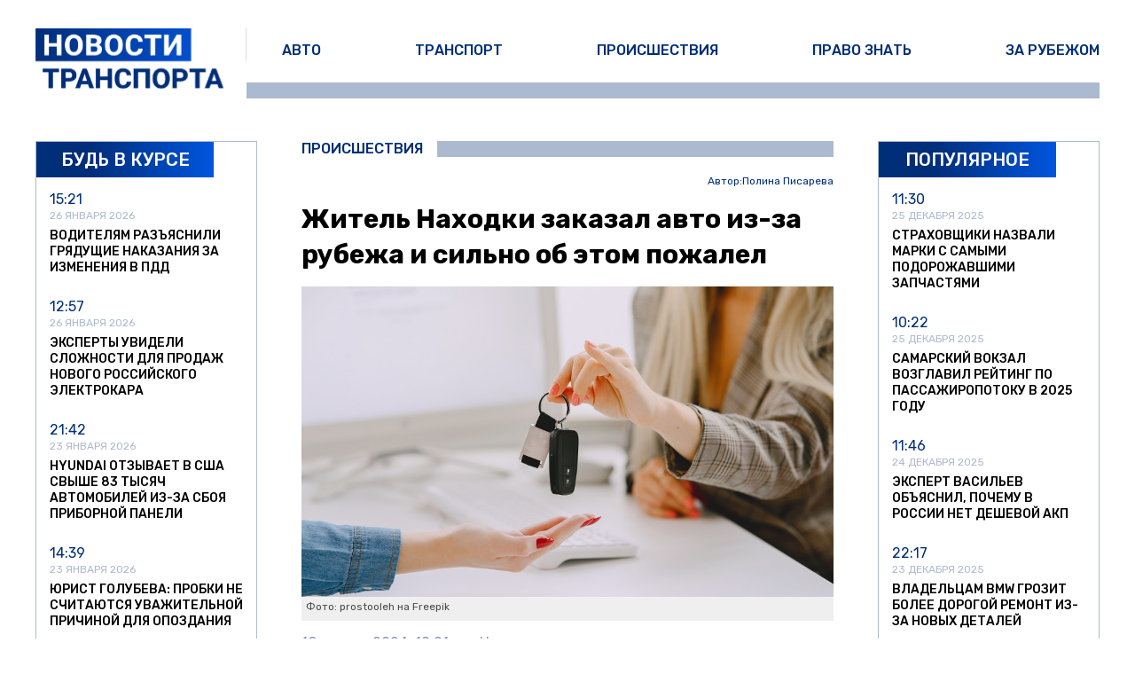

--- FILE ---
content_type: text/html; charset=UTF-8
request_url: https://www.transport-news.ru/events/zhitel-nahodki-zakazal-avto-iz-za-rubezha-i-silno-ob-etom-pozhalel/
body_size: 35445
content:
<!doctype html><html
lang=ru-RU class><head><meta
charset="UTF-8"><meta
name="viewport" content="width=device-width, initial-scale=1"><meta
name='robots' content='index, follow, max-image-preview:large, max-snippet:-1, max-video-preview:-1'><title>Житель Находки заказал авто из-за рубежа и сильно об этом пожалел - Новости транспорта</title><link
rel=canonical href=https://www.transport-news.ru/events/zhitel-nahodki-zakazal-avto-iz-za-rubezha-i-silno-ob-etom-pozhalel/ ><meta
property="og:locale" content="ru_RU"><meta
property="og:type" content="article"><meta
property="og:title" content="Житель Находки заказал авто из-за рубежа и сильно об этом пожалел - Новости транспорта"><meta
property="og:description" content="Автолюбитель из Находки решил довериться частному продавцу, и по рекомендации знакомых заказал у него доставку выбранного автомобиля из-за рубежа, но..."><meta
property="og:url" content="https://www.transport-news.ru/events/zhitel-nahodki-zakazal-avto-iz-za-rubezha-i-silno-ob-etom-pozhalel/"><meta
property="og:site_name" content="Новости транспорта"><meta
property="article:published_time" content="2024-01-18T07:43:29+00:00"><meta
property="article:modified_time" content="2024-01-18T18:04:29+00:00"><meta
property="og:image" content="https://www.transport-news.ru/wp-content/uploads/2023/10/28.jpg"><meta
property="og:image:width" content="900"><meta
property="og:image:height" content="600"><meta
property="og:image:type" content="image/jpeg"><meta
name="author" content="Полина Писарева"><meta
name="twitter:card" content="summary_large_image"><meta
name="twitter:label1" content="Написано автором"><meta
name="twitter:data1" content="Полина Писарева"><meta
name="twitter:label2" content="Примерное время для чтения"><meta
name="twitter:data2" content="2 минуты"> <script type=application/ld+json class=yoast-schema-graph>{"@context":"https://schema.org","@graph":[{"@type":"Article","@id":"https://www.transport-news.ru/events/zhitel-nahodki-zakazal-avto-iz-za-rubezha-i-silno-ob-etom-pozhalel/#article","isPartOf":{"@id":"https://www.transport-news.ru/events/zhitel-nahodki-zakazal-avto-iz-za-rubezha-i-silno-ob-etom-pozhalel/"},"author":{"name":"Полина Писарева","@id":"https://www.transport-news.ru/#/schema/person/9106b649b221c65564584f180c1720a5"},"headline":"Житель Находки заказал авто из-за рубежа и сильно об этом пожалел","datePublished":"2024-01-18T07:43:29+00:00","dateModified":"2024-01-18T18:04:29+00:00","mainEntityOfPage":{"@id":"https://www.transport-news.ru/events/zhitel-nahodki-zakazal-avto-iz-za-rubezha-i-silno-ob-etom-pozhalel/"},"wordCount":195,"publisher":{"@id":"https://www.transport-news.ru/#organization"},"image":{"@id":"https://www.transport-news.ru/events/zhitel-nahodki-zakazal-avto-iz-za-rubezha-i-silno-ob-etom-pozhalel/#primaryimage"},"thumbnailUrl":"https://www.transport-news.ru/wp-content/uploads/2023/10/28.jpg","keywords":["находка","Новости транспорта","черный дилер"],"articleSection":["Происшествия"],"inLanguage":"ru-RU"},{"@type":"WebPage","@id":"https://www.transport-news.ru/events/zhitel-nahodki-zakazal-avto-iz-za-rubezha-i-silno-ob-etom-pozhalel/","url":"https://www.transport-news.ru/events/zhitel-nahodki-zakazal-avto-iz-za-rubezha-i-silno-ob-etom-pozhalel/","name":"Житель Находки заказал авто из-за рубежа и сильно об этом пожалел - Новости транспорта","isPartOf":{"@id":"https://www.transport-news.ru/#website"},"primaryImageOfPage":{"@id":"https://www.transport-news.ru/events/zhitel-nahodki-zakazal-avto-iz-za-rubezha-i-silno-ob-etom-pozhalel/#primaryimage"},"image":{"@id":"https://www.transport-news.ru/events/zhitel-nahodki-zakazal-avto-iz-za-rubezha-i-silno-ob-etom-pozhalel/#primaryimage"},"thumbnailUrl":"https://www.transport-news.ru/wp-content/uploads/2023/10/28.jpg","datePublished":"2024-01-18T07:43:29+00:00","dateModified":"2024-01-18T18:04:29+00:00","breadcrumb":{"@id":"https://www.transport-news.ru/events/zhitel-nahodki-zakazal-avto-iz-za-rubezha-i-silno-ob-etom-pozhalel/#breadcrumb"},"inLanguage":"ru-RU","potentialAction":[{"@type":"ReadAction","target":["https://www.transport-news.ru/events/zhitel-nahodki-zakazal-avto-iz-za-rubezha-i-silno-ob-etom-pozhalel/"]}]},{"@type":"ImageObject","inLanguage":"ru-RU","@id":"https://www.transport-news.ru/events/zhitel-nahodki-zakazal-avto-iz-za-rubezha-i-silno-ob-etom-pozhalel/#primaryimage","url":"https://www.transport-news.ru/wp-content/uploads/2023/10/28.jpg","contentUrl":"https://www.transport-news.ru/wp-content/uploads/2023/10/28.jpg","width":900,"height":600,"caption":"Фото: prostooleh на Freepik"},{"@type":"BreadcrumbList","@id":"https://www.transport-news.ru/events/zhitel-nahodki-zakazal-avto-iz-za-rubezha-i-silno-ob-etom-pozhalel/#breadcrumb","itemListElement":[{"@type":"ListItem","position":1,"name":"Главная страница","item":"https://www.transport-news.ru/"},{"@type":"ListItem","position":2,"name":"Житель Находки заказал авто из-за рубежа и сильно об этом пожалел"}]},{"@type":"WebSite","@id":"https://www.transport-news.ru/#website","url":"https://www.transport-news.ru/","name":"Новости транспорта","description":"Информационный портал Новости транспорта","publisher":{"@id":"https://www.transport-news.ru/#organization"},"potentialAction":[{"@type":"SearchAction","target":{"@type":"EntryPoint","urlTemplate":"https://www.transport-news.ru/?s={search_term_string}"},"query-input":{"@type":"PropertyValueSpecification","valueRequired":true,"valueName":"search_term_string"}}],"inLanguage":"ru-RU"},{"@type":"Organization","@id":"https://www.transport-news.ru/#organization","name":"Новости транспорта","url":"https://www.transport-news.ru/","logo":{"@type":"ImageObject","inLanguage":"ru-RU","@id":"https://www.transport-news.ru/#/schema/logo/image/","url":"","contentUrl":"","caption":"Новости транспорта"},"image":{"@id":"https://www.transport-news.ru/#/schema/logo/image/"}},{"@type":"Person","@id":"https://www.transport-news.ru/#/schema/person/9106b649b221c65564584f180c1720a5","name":"Полина Писарева","image":{"@type":"ImageObject","inLanguage":"ru-RU","@id":"https://www.transport-news.ru/#/schema/person/image/","url":"https://secure.gravatar.com/avatar/1062be1db1663dac25fcf6812f01d689e5c06202db90d83ccc17cf703890ec11?s=96&d=monsterid&r=g","contentUrl":"https://secure.gravatar.com/avatar/1062be1db1663dac25fcf6812f01d689e5c06202db90d83ccc17cf703890ec11?s=96&d=monsterid&r=g","caption":"Полина Писарева"},"description":"Быть всегда в курсе событий, знать обо всем вперёд всех, делать ставки на дальнейшее развитие событий - вот что люблю больше всего на свете. Стать журналистом решила ещё в 10 лет и ни разу не пожалела об этом. Прошла путь от редактора школьной газеты до начальника пресс-службы государственного вуза. За неделю полностью изменила уклад жизни, и из города переехала жить в деревню. Но с журналистикой не рассталась. Открываю новые границы в профессиональной жизни, и до сих пор искренне удивляюсь происходящему.","url":"https://www.transport-news.ru/author/p-pisareva/"}]}</script> <link
rel=amphtml href=https://www.transport-news.ru/events/zhitel-nahodki-zakazal-avto-iz-za-rubezha-i-silno-ob-etom-pozhalel/amp/ ><meta
name="generator" content="AMP for WP 1.1.11"><link
rel=alternate title="oEmbed (JSON)" type=application/json+oembed href="https://www.transport-news.ru/wp-json/oembed/1.0/embed?url=https%3A%2F%2Fwww.transport-news.ru%2Fevents%2Fzhitel-nahodki-zakazal-avto-iz-za-rubezha-i-silno-ob-etom-pozhalel%2F"><link
rel=alternate title="oEmbed (XML)" type=text/xml+oembed href="https://www.transport-news.ru/wp-json/oembed/1.0/embed?url=https%3A%2F%2Fwww.transport-news.ru%2Fevents%2Fzhitel-nahodki-zakazal-avto-iz-za-rubezha-i-silno-ob-etom-pozhalel%2F&#038;format=xml"><style id=wp-img-auto-sizes-contain-inline-css>img:is([sizes=auto i],[sizes^="auto," i]){contain-intrinsic-size:3000px 1500px}</style><style id=wp-block-library-inline-css>/*<![CDATA[*/:root{--wp-block-synced-color:#7a00df;--wp-block-synced-color--rgb:122,0,223;--wp-bound-block-color:var(--wp-block-synced-color);--wp-editor-canvas-background:#ddd;--wp-admin-theme-color:#007cba;--wp-admin-theme-color--rgb:0,124,186;--wp-admin-theme-color-darker-10:#006ba1;--wp-admin-theme-color-darker-10--rgb:0,107,160.5;--wp-admin-theme-color-darker-20:#005a87;--wp-admin-theme-color-darker-20--rgb:0,90,135;--wp-admin-border-width-focus:2px}@media (min-resolution:192dpi){:root{--wp-admin-border-width-focus:1.5px}}.wp-element-button{cursor:pointer}:root .has-very-light-gray-background-color{background-color:#eee}:root .has-very-dark-gray-background-color{background-color:#313131}:root .has-very-light-gray-color{color:#eee}:root .has-very-dark-gray-color{color:#313131}:root .has-vivid-green-cyan-to-vivid-cyan-blue-gradient-background{background:linear-gradient(135deg,#00d084,#0693e3)}:root .has-purple-crush-gradient-background{background:linear-gradient(135deg,#34e2e4,#4721fb 50%,#ab1dfe)}:root .has-hazy-dawn-gradient-background{background:linear-gradient(135deg,#faaca8,#dad0ec)}:root .has-subdued-olive-gradient-background{background:linear-gradient(135deg,#fafae1,#67a671)}:root .has-atomic-cream-gradient-background{background:linear-gradient(135deg,#fdd79a,#004a59)}:root .has-nightshade-gradient-background{background:linear-gradient(135deg,#330968,#31cdcf)}:root .has-midnight-gradient-background{background:linear-gradient(135deg,#020381,#2874fc)}:root{--wp--preset--font-size--normal:16px;--wp--preset--font-size--huge:42px}.has-regular-font-size{font-size:1em}.has-larger-font-size{font-size:2.625em}.has-normal-font-size{font-size:var(--wp--preset--font-size--normal)}.has-huge-font-size{font-size:var(--wp--preset--font-size--huge)}.has-text-align-center{text-align:center}.has-text-align-left{text-align:left}.has-text-align-right{text-align:right}.has-fit-text{white-space:nowrap!important}#end-resizable-editor-section{display:none}.aligncenter{clear:both}.items-justified-left{justify-content:flex-start}.items-justified-center{justify-content:center}.items-justified-right{justify-content:flex-end}.items-justified-space-between{justify-content:space-between}.screen-reader-text{border:0;clip-path:inset(50%);height:1px;margin:-1px;overflow:hidden;padding:0;position:absolute;width:1px;word-wrap:normal!important}.screen-reader-text:focus{background-color:#ddd;clip-path:none;color:#444;display:block;font-size:1em;height:auto;left:5px;line-height:normal;padding:15px
23px 14px;text-decoration:none;top:5px;width:auto;z-index:100000}html :where(.has-border-color){border-style:solid}html :where([style*=border-top-color]){border-top-style:solid}html :where([style*=border-right-color]){border-right-style:solid}html :where([style*=border-bottom-color]){border-bottom-style:solid}html :where([style*=border-left-color]){border-left-style:solid}html :where([style*=border-width]){border-style:solid}html :where([style*=border-top-width]){border-top-style:solid}html :where([style*=border-right-width]){border-right-style:solid}html :where([style*=border-bottom-width]){border-bottom-style:solid}html :where([style*=border-left-width]){border-left-style:solid}html :where(img[class*=wp-image-]){height:auto;max-width:100%}:where(figure){margin:0
0 1em}html :where(.is-position-sticky){--wp-admin--admin-bar--position-offset:var(--wp-admin--admin-bar--height,0px)}@media screen and (max-width:600px){html:where(.is-position-sticky){--wp-admin--admin-bar--position-offset:0px}}/*]]>*/</style><style id=classic-theme-styles-inline-css>/*! This file is auto-generated */
.wp-block-button__link{color:#fff;background-color:#32373c;border-radius:9999px;box-shadow:none;text-decoration:none;padding:calc(.667em + 2px) calc(1.333em + 2px);font-size:1.125em}.wp-block-file__button{background:#32373c;color:#fff;text-decoration:none}</style><link
rel=stylesheet id=css-bundle-css href='https://www.transport-news.ru/wp-content/themes/ladys/assets/css/css.d115cacd94f526de60e2.css?x69546&amp;ver=1724019643' type=text/css media=all> <script src="//www.transport-news.ru/?wordfence_syncAttackData=1769437472.931" async></script> <script >(function(m,e,t,r,i,k,a){m[i]=m[i]||function(){(m[i].a=m[i].a||[]).push(arguments)};
        m[i].l=1*new Date();k=e.createElement(t),a=e.getElementsByTagName(t)[0],k.async=1,k.src=r,a.parentNode.insertBefore(k,a)})
    (window, document, "script", "https://mc.yandex.ru/metrika/tag.js", "ym");

    ym(37533790, "init", {
        id:37533790,
        clickmap:true,
        trackLinks:true,
        accurateTrackBounce:false,
        webvisor:false,
	        });</script> <noscript><div><img
src=https://mc.yandex.ru/watch/37533790 style="position:absolute; left:-9999px;" alt></div></noscript><meta
name="yandex-verification" content="2338d0762dd6555a"><meta
name="7f1692bc51a01dab62706a0355d97601" content=""><meta
name="zen-verification" content="uyi5W9ZsRqcVsp4V5irOnleYUrSoRauoDs6EORp4OP9jPxuQFzFjQCWrhvB4U0np">
 <script >(function(m,e,t,r,i,k,a){m[i]=m[i]||function(){(m[i].a=m[i].a||[]).push(arguments)};
            m[i].l=1*new Date();k=e.createElement(t),a=e.getElementsByTagName(t)[0],k.async=1,k.src=r,a.parentNode.insertBefore(k,a)})
        (window, document, "script", "https://mc.yandex.ru/metrika/tag.js", "ym");
        ym(90027782, "init", {
            trackLinks:true,
            accurateTrackBounce:true
        });</script> <noscript><div><img
src=https://mc.yandex.ru/watch/90027782 style="position:absolute; left:-9999px;" alt></div></noscript> <script async src="https://www.googletagmanager.com/gtag/js?id=G-LBN4G3FTSP"></script> <script>window.dataLayer = window.dataLayer || [];
        function gtag(){dataLayer.push(arguments);}
        gtag('js', new Date());

        gtag('config', 'G-LBN4G3FTSP');</script> 
 <script>window.yaContextCb=window.yaContextCb||[]</script> <script src=https://yandex.ru/ads/system/context.js async></script>  <script>setTimeout(function(){
window.yaContextCb.push(()=>{
  Ya.Context.AdvManager.render({
    type: 'fullscreen',    
    platform: 'touch',
    blockId: 'R-A-2138524-1'
  })
})
    },5000)</script> </head><body
class><div
class=modal><div
class=modal__body>
<svg
class=modal__close xmlns=http://www.w3.org/2000/svg fill=none viewBox="0 0 24 24" stroke=currentColor>
<path
stroke-linecap=round stroke-linejoin=round stroke-width=2 d="M6 18L18 6M6 6l12 12"></path>
</svg><form
role=search method=get class=search-form action=https://www.transport-news.ru/ >
<label>
<span
class=screen-reader-text>Найти:</span>
<input
type=search class=search-field placeholder=Поиск&hellip; value name=s>
</label>
<input
type=submit class=search-submit value=Поиск></form></div></div><div
class=mobile-nav><div
class=mobile-nav__overlay></div><div
class=mobile-nav__drawer><header
class=mobile-nav__header>
<button
class=mobile-nav__close>
<svg
xmlns=http://www.w3.org/2000/svg fill=none viewBox="0 0 24 24">
<path
stroke-linecap=round stroke-linejoin=round stroke-width=2 d="M6 18L18 6M6 6l12 12"></path>
</svg>
</button></header><nav
class=menu-%d0%be%d1%81%d0%bd%d0%be%d0%b2%d0%bd%d0%be%d0%b5-%d0%bc%d0%b5%d0%bd%d1%8e-container><ul
id=menu-%d0%be%d1%81%d0%bd%d0%be%d0%b2%d0%bd%d0%be%d0%b5-%d0%bc%d0%b5%d0%bd%d1%8e class=mobile-nav__list><li
id=menu-item-17 class="menu-item menu-item-type-taxonomy menu-item-object-category menu-item-17"><a
href=https://www.transport-news.ru/category/articles/ data-wpel-link=internal>Авто</a></li>
<li
id=menu-item-5146 class="menu-item menu-item-type-taxonomy menu-item-object-category menu-item-5146"><a
href=https://www.transport-news.ru/category/exclusive/ data-wpel-link=internal>Транспорт</a></li>
<li
id=menu-item-16 class="menu-item menu-item-type-taxonomy menu-item-object-category current-post-ancestor current-menu-parent current-post-parent menu-item-16"><a
href=https://www.transport-news.ru/category/events/ data-wpel-link=internal>Происшествия</a></li>
<li
id=menu-item-14 class="menu-item menu-item-type-taxonomy menu-item-object-category menu-item-14"><a
href=https://www.transport-news.ru/category/counseling/ data-wpel-link=internal>Право знать</a></li>
<li
id=menu-item-13 class="menu-item menu-item-type-taxonomy menu-item-object-category menu-item-13"><a
href=https://www.transport-news.ru/category/overseas/ data-wpel-link=internal>За рубежом</a></li></ul></nav></div></div><header
class=header><div
class=header__top><div
class=container><a
class=header__logo href=https://www.transport-news.ru/ data-wpel-link=internal>
<picture>
<img
src=https://www.transport-news.ru/wp-content/themes/ladys/images/logos/logo.svg?x69546 alt="Новости транспорта">
</picture>
</a><ul
id=menu-%d0%be%d1%81%d0%bd%d0%be%d0%b2%d0%bd%d0%be%d0%b5-%d0%bc%d0%b5%d0%bd%d1%8e-1 class=navigation><li
class="menu-item menu-item-type-taxonomy menu-item-object-category menu-item-17"><a
href=https://www.transport-news.ru/category/articles/ data-wpel-link=internal>Авто</a></li>
<li
class="menu-item menu-item-type-taxonomy menu-item-object-category menu-item-5146"><a
href=https://www.transport-news.ru/category/exclusive/ data-wpel-link=internal>Транспорт</a></li>
<li
class="menu-item menu-item-type-taxonomy menu-item-object-category current-post-ancestor current-menu-parent current-post-parent menu-item-16"><a
href=https://www.transport-news.ru/category/events/ data-wpel-link=internal>Происшествия</a></li>
<li
class="menu-item menu-item-type-taxonomy menu-item-object-category menu-item-14"><a
href=https://www.transport-news.ru/category/counseling/ data-wpel-link=internal>Право знать</a></li>
<li
class="menu-item menu-item-type-taxonomy menu-item-object-category menu-item-13"><a
href=https://www.transport-news.ru/category/overseas/ data-wpel-link=internal>За рубежом</a></li></ul><div
class=burger></div></div></div></header><main
id=page-single class=page-single><div
class=container><div
class=page-single__grid><div
class=page-single__aside><div
class="page-single__simplebar js-simplebar"><aside
class=aside>
<a
href=https://www.transport-news.ru class=title-bg data-wpel-link=internal>
Будь в курсе </a><div
class=aside__list><div
class=aside__wrapper>
<a
href=https://www.transport-news.ru/counseling/voditelyam-razyasnili-gryadushhie-nakazaniya-za-izmeneniya-v-pdd/ class="swiper-slide aside__post" data-wpel-link=internal><div
class=aside__content><div
class=aside__meta><p
class=aside__time>
15:21</p><p
class=aside__date>
26 января 2026</p></div><p
class=aside__title>
Водителям разъяснили грядущие наказания за изменения в ПДД</p></div>
</a>
<a
href=https://www.transport-news.ru/articles/eksperty-uvideli-slozhnosti-dlya-prodazh-novogo-rossijskogo-elektrokara/ class="swiper-slide aside__post" data-wpel-link=internal><div
class=aside__content><div
class=aside__meta><p
class=aside__time>
12:57</p><p
class=aside__date>
26 января 2026</p></div><p
class=aside__title>
Эксперты увидели сложности для продаж нового российского электрокара</p></div>
</a>
<a
href=https://www.transport-news.ru/articles/hyundai-otzyvaet-v-ssha-svyshe-83-tysyach-avtomobilej-iz-za-sboya-pribornoj-paneli/ class="swiper-slide aside__post" data-wpel-link=internal><div
class=aside__content><div
class=aside__meta><p
class=aside__time>
21:42</p><p
class=aside__date>
23 января 2026</p></div><p
class=aside__title>
Hyundai отзывает в США свыше 83 тысяч автомобилей из-за сбоя приборной панели</p></div>
</a>
<a
href=https://www.transport-news.ru/counseling/yurist-golubeva-probki-ne-schitayutsya-uvazhitelnoj-prichinoj-dlya-opozdaniya/ class="swiper-slide aside__post" data-wpel-link=internal><div
class=aside__content><div
class=aside__meta><p
class=aside__time>
14:39</p><p
class=aside__date>
23 января 2026</p></div><p
class=aside__title>
Юрист Голубева: пробки не считаются уважительной причиной для опоздания</p></div>
</a>
<a
href=https://www.transport-news.ru/exclusive/proezd-po-trasse-m-11-ot-moskvy-do-solnechnogorska-podorozhal-na-100-rublej/ class="swiper-slide aside__post" data-wpel-link=internal><div
class=aside__content><div
class=aside__meta><p
class=aside__time>
11:24</p><p
class=aside__date>
23 января 2026</p></div><p
class=aside__title>
Проезд по трассе М-11 от Москвы до Солнечногорска подорожал на 100 рублей</p></div>
</a>
<a
href=https://www.transport-news.ru/events/byvshij-rabotnik-avtosalona-ukral-26-mashin-za-shest-mesyaczev/ class="swiper-slide aside__post" data-wpel-link=internal><div
class=aside__content><div
class=aside__meta><p
class=aside__time>
23:50</p><p
class=aside__date>
22 января 2026</p></div><p
class=aside__title>
Бывший работник автосалона украл 26 машин за шесть месяцев</p></div>
</a>
<a
href=https://www.transport-news.ru/articles/glava-road-snyal-vopros-pochemu-kitajskij-avtogigant-ne-razvivaet-prodazhi-v-rf/ class="swiper-slide aside__post" data-wpel-link=internal><div
class=aside__content><div
class=aside__meta><p
class=aside__time>
15:16</p><p
class=aside__date>
22 января 2026</p></div><p
class=aside__title>
Глава РОАД снял вопрос, почему китайский автогигант не развивает продажи в РФ</p></div>
</a>
<a
href=https://www.transport-news.ru/glavnoe/poezda-zaderzhivayutsya-v-tulskoj-oblasti-posle-shoda-vagonov/ class="swiper-slide aside__post" data-wpel-link=internal><div
class=aside__content><div
class=aside__meta><p
class=aside__time>
11:43</p><p
class=aside__date>
22 января 2026</p></div><p
class=aside__title>
Поезда задерживаются в Тульской области после схода вагонов</p></div>
</a>
<a
href=https://www.transport-news.ru/articles/vladelecz-cherez-god-posle-pokupki-razocharovalsya-v-lada-granta/ class="swiper-slide aside__post" data-wpel-link=internal><div
class=aside__content><div
class=aside__meta><p
class=aside__time>
21:58</p><p
class=aside__date>
21 января 2026</p></div><p
class=aside__title>
Владелец через год после покупки разочаровался в Lada Granta</p></div>
</a>
<a
href=https://www.transport-news.ru/exclusive/kureram-i-samokatchikam-mogut-vydelit-speczialnye-dorozhnye-polosy/ class="swiper-slide aside__post" data-wpel-link=internal><div
class=aside__content><div
class=aside__meta><p
class=aside__time>
14:35</p><p
class=aside__date>
21 января 2026</p></div><p
class=aside__title>
Курьерам и самокатчикам могут выделить специальные дорожные полосы</p></div>
</a>
<a
href=https://www.transport-news.ru/articles/lukashenko-potreboval-ot-beldzhi-nachat-delat-polnostyu-belorusskij-avtomobil/ class="swiper-slide aside__post" data-wpel-link=internal><div
class=aside__content><div
class=aside__meta><p
class=aside__time>
11:20</p><p
class=aside__date>
21 января 2026</p></div><p
class=aside__title>
Лукашенко потребовал от «Белджи» начать делать полностью белорусский автомобиль</p></div>
</a>
<a
href=https://www.transport-news.ru/exclusive/s-22-yanvarya-v-peterburge-perekroyut-uchastki-ulicz-v-kolpino-i-na-yuzhnom-shosse/ class="swiper-slide aside__post" data-wpel-link=internal><div
class=aside__content><div
class=aside__meta><p
class=aside__time>
22:52</p><p
class=aside__date>
20 января 2026</p></div><p
class=aside__title>
С 22 января в Петербурге перекроют участки улиц в Колпино и на Южном шоссе</p></div>
</a>
<a
href=https://www.transport-news.ru/articles/nazvany-kitajskie-modeli-dlya-vyhoda-na-rossijskij-rynok-v-2026-godu/ class="swiper-slide aside__post" data-wpel-link=internal><div
class=aside__content><div
class=aside__meta><p
class=aside__time>
13:47</p><p
class=aside__date>
20 января 2026</p></div><p
class=aside__title>
Названы китайские модели для выхода на российский рынок в 2026 году</p></div>
</a>
<a
href=https://www.transport-news.ru/articles/za-ksenon-v-farah-i-gromkij-vyhlop-predlozhili-lishat-voditelskih-udostoverenij/ class="swiper-slide aside__post" data-wpel-link=internal><div
class=aside__content><div
class=aside__meta><p
class=aside__time>
10:54</p><p
class=aside__date>
20 января 2026</p></div><p
class=aside__title>
За ксенон в фарах и громкий выхлоп предложили лишать водительских удостоверений</p></div>
</a>
<a
href=https://www.transport-news.ru/exclusive/perevozchikov-v-samarskoj-oblasti-nakazhut-posle-zhalob-passazhirov/ class="swiper-slide aside__post" data-wpel-link=internal><div
class=aside__content><div
class=aside__meta><p
class=aside__time>
17:53</p><p
class=aside__date>
19 января 2026</p></div><p
class=aside__title>
Перевозчиков в Самарской области накажут после жалоб пассажиров</p></div>
</a>
<a
href=https://www.transport-news.ru/articles/na-prodazhu-vystavili-novyj-vaz-2105-1990-goda-vypuska/ class="swiper-slide aside__post" data-wpel-link=internal><div
class=aside__content><div
class=aside__meta><p
class=aside__time>
14:30</p><p
class=aside__date>
19 января 2026</p></div><p
class=aside__title>
На продажу выставили новый ВАЗ-2105 1990 года выпуска</p></div>
</a>
<a
href=https://www.transport-news.ru/counseling/ekspert-obyasnil-k-chemu-vedet-otsrochka-evakuaczii-avto/ class="swiper-slide aside__post" data-wpel-link=internal><div
class=aside__content><div
class=aside__meta><p
class=aside__time>
11:48</p><p
class=aside__date>
19 января 2026</p></div><p
class=aside__title>
Эксперт объяснил, к чему ведет отсрочка эвакуации авто</p></div>
</a>
<a
href=https://www.transport-news.ru/exclusive/zakrytie-dvuh-trollejbusnyh-marshrutov-v-yaroslavle-perenesli-na-fevral/ class="swiper-slide aside__post" data-wpel-link=internal><div
class=aside__content><div
class=aside__meta><p
class=aside__time>
22:52</p><p
class=aside__date>
16 января 2026</p></div><p
class=aside__title>
Закрытие двух троллейбусных маршрутов в Ярославле перенесли на февраль</p></div>
</a>
<a
href=https://www.transport-news.ru/articles/vyyasnilos-chto-dumayut-kitajskie-eksperty-o-rossijskom-brende-lada/ class="swiper-slide aside__post" data-wpel-link=internal><div
class=aside__content><div
class=aside__meta><p
class=aside__time>
14:26</p><p
class=aside__date>
16 января 2026</p></div><p
class=aside__title>
Выяснилось, что думают китайские эксперты о российском бренде Lada</p></div>
</a>
<a
href=https://www.transport-news.ru/exclusive/deptrans-moskvy-prosit-voditelej-16-yanvarya-peresest-na-metro/ class="swiper-slide aside__post" data-wpel-link=internal><div
class=aside__content><div
class=aside__meta><p
class=aside__time>
11:37</p><p
class=aside__date>
16 января 2026</p></div><p
class=aside__title>
Дептранс Москвы просит водителей 16 января пересесть на метро</p></div>
</a>
<a
href=https://www.transport-news.ru/events/pyanyj-otecz-posadil-za-rul-svoego-10-letnego-rebenka-v-volgogradskoj-oblasti/ class="swiper-slide aside__post" data-wpel-link=internal><div
class=aside__content><div
class=aside__meta><p
class=aside__time>
22:24</p><p
class=aside__date>
15 января 2026</p></div><p
class=aside__title>
Пьяный отец посадил за руль своего 10-летнего ребенка в Волгоградской области</p></div>
</a>
<a
href=https://www.transport-news.ru/articles/avtovladelczy-soobshhayut-o-massovyh-polomkah-kitajskih-mashin-zimoj/ class="swiper-slide aside__post" data-wpel-link=internal><div
class=aside__content><div
class=aside__meta><p
class=aside__time>
14:20</p><p
class=aside__date>
15 января 2026</p></div><p
class=aside__title>
Автовладельцы сообщают о массовых поломках китайских машин зимой</p></div>
</a>
<a
href=https://www.transport-news.ru/events/avtobus-s-vahtovikami-popal-v-smertelnuyu-avariyu-v-zabajkalskom-krae/ class="swiper-slide aside__post" data-wpel-link=internal><div
class=aside__content><div
class=aside__meta><p
class=aside__time>
10:42</p><p
class=aside__date>
15 января 2026</p></div><p
class=aside__title>
Автобус с вахтовиками попал в смертельную аварию в Забайкальском крае</p></div>
</a>
<a
href=https://www.transport-news.ru/exclusive/v-yandekse-obyasnili-podorozhanie-taksi-v-snegopad/ class="swiper-slide aside__post" data-wpel-link=internal><div
class=aside__content><div
class=aside__meta><p
class=aside__time>
22:59</p><p
class=aside__date>
14 января 2026</p></div><p
class=aside__title>
В «Яндексе» объяснили подорожание такси в снегопад</p></div>
</a>
<a
href=https://www.transport-news.ru/articles/issledovanie-opredelilo-marku-s-samoj-neudobnoj-sistemoj-hraneniya-v-salone/ class="swiper-slide aside__post" data-wpel-link=internal><div
class=aside__content><div
class=aside__meta><p
class=aside__time>
13:36</p><p
class=aside__date>
14 января 2026</p></div><p
class=aside__title>
Исследование определило марку с самой неудобной системой хранения в салоне</p></div>
</a>
<a
href=https://www.transport-news.ru/articles/mitsubishi-nachala-vypuskat-novye-avtomobili-dlya-nissan/ class="swiper-slide aside__post" data-wpel-link=internal><div
class=aside__content><div
class=aside__meta><p
class=aside__time>
10:23</p><p
class=aside__date>
14 января 2026</p></div><p
class=aside__title>
Mitsubishi начала выпускать новые автомобили для Nissan</p></div>
</a>
<a
href=https://www.transport-news.ru/exclusive/stoimost-biletov-v-prigorodnyh-poezdah-izmenitsya-v-nizhegorodskoj-oblasti/ class="swiper-slide aside__post" data-wpel-link=internal><div
class=aside__content><div
class=aside__meta><p
class=aside__time>
21:51</p><p
class=aside__date>
13 января 2026</p></div><p
class=aside__title>
Стоимость билетов в пригородных поездах изменится в Нижегородской области</p></div>
</a>
<a
href=https://www.transport-news.ru/articles/prodazhi-novyh-avtomobilej-v-rossii-upali-na-16/ class="swiper-slide aside__post" data-wpel-link=internal><div
class=aside__content><div
class=aside__meta><p
class=aside__time>
14:34</p><p
class=aside__date>
13 января 2026</p></div><p
class=aside__title>
Продажи новых автомобилей в России упали на 16%</p></div>
</a>
<a
href=https://www.transport-news.ru/exclusive/taksisty-massovo-otkazyvayutsya-ot-zakazov-s-detmi/ class="swiper-slide aside__post" data-wpel-link=internal><div
class=aside__content><div
class=aside__meta><p
class=aside__time>
11:48</p><p
class=aside__date>
13 января 2026</p></div><p
class=aside__title>
Таксисты массово отказываются от заказов с детьми</p></div>
</a>
<a
href=https://www.transport-news.ru/articles/mercedes-benz-zaregistriroval-tovarnyj-znak-v-rossii/ class="swiper-slide aside__post" data-wpel-link=internal><div
class=aside__content><div
class=aside__meta><p
class=aside__time>
21:12</p><p
class=aside__date>
12 января 2026</p></div><p
class=aside__title>
Mercedes-Benz зарегистрировал товарный знак в России</p></div>
</a>
<a
href=https://www.transport-news.ru/articles/biznesmen-iz-podmoskovya-vyigral-u-bmw-delo-na-400-mln-rublej/ class="swiper-slide aside__post" data-wpel-link=internal><div
class=aside__content><div
class=aside__meta><p
class=aside__time>
13:50</p><p
class=aside__date>
12 января 2026</p></div><p
class=aside__title>
Бизнесмен из Подмосковья выиграл у BMW дело на 400 млн рублей</p></div>
</a>
<a
href=https://www.transport-news.ru/events/policziya-primorya-raskryla-krupnoe-moshennichestvo-s-yaponskimi-avto/ class="swiper-slide aside__post" data-wpel-link=internal><div
class=aside__content><div
class=aside__meta><p
class=aside__time>
10:33</p><p
class=aside__date>
12 января 2026</p></div><p
class=aside__title>
Полиция Приморья раскрыла крупное мошенничество с японскими авто</p></div>
</a>
<a
href=https://www.transport-news.ru/exclusive/nazvana-prichina-zaderzhki-poezda-iz-bryanska-v-moskvu/ class="swiper-slide aside__post" data-wpel-link=internal><div
class=aside__content><div
class=aside__meta><p
class=aside__time>
19:45</p><p
class=aside__date>
9 января 2026</p></div><p
class=aside__title>
Названа причина задержки поезда из Брянска в Москву</p></div>
</a>
<a
href=https://www.transport-news.ru/articles/mercedes-sozdal-sistemu-raspoznavaniya-vladelcza-po-risunku-ven-ladoni/ class="swiper-slide aside__post" data-wpel-link=internal><div
class=aside__content><div
class=aside__meta><p
class=aside__time>
17:27</p><p
class=aside__date>
9 января 2026</p></div><p
class=aside__title>
Mercedes создал систему распознавания владельца по рисунку вен ладони</p></div>
</a>
<a
href=https://www.transport-news.ru/exclusive/pobeda-izmenila-raspisanie-iz-za-moshhnogo-snegopada-v-moskve/ class="swiper-slide aside__post" data-wpel-link=internal><div
class=aside__content><div
class=aside__meta><p
class=aside__time>
14:52</p><p
class=aside__date>
9 января 2026</p></div><p
class=aside__title>
«Победа» изменила расписание из-за мощного снегопада в Москве</p></div>
</a>
<a
href=https://www.transport-news.ru/exclusive/na-kalininskoj-linii-metro-priostanovyat-dvizhenie-poezdov-na-tri-dnya/ class="swiper-slide aside__post" data-wpel-link=internal><div
class=aside__content><div
class=aside__meta><p
class=aside__time>
19:44</p><p
class=aside__date>
7 января 2026</p></div><p
class=aside__title>
На Калининской линии метро приостановят движение поездов на три дня</p></div>
</a>
<a
href=https://www.transport-news.ru/counseling/samozanyatym-voditelyam-taksi-uvelichat-shtrafy-za-poezdku-bez-detskogo-kresla/ class="swiper-slide aside__post" data-wpel-link=internal><div
class=aside__content><div
class=aside__meta><p
class=aside__time>
15:36</p><p
class=aside__date>
7 января 2026</p></div><p
class=aside__title>
Самозанятым водителям такси увеличат штрафы за поездку без детского кресла</p></div>
</a>
<a
href=https://www.transport-news.ru/articles/ekspert-korotkov-obyasnil-vliyanie-padeniya-dollara-na-czeny-avtomobilej/ class="swiper-slide aside__post" data-wpel-link=internal><div
class=aside__content><div
class=aside__meta><p
class=aside__time>
19:09</p><p
class=aside__date>
6 января 2026</p></div><p
class=aside__title>
Эксперт Коротков объяснил влияние падения доллара на цены автомобилей</p></div>
</a>
<a
href=https://www.transport-news.ru/articles/retro-moskvich-412-vystavlen-na-prodazhu-za-20-mln-rublej/ class="swiper-slide aside__post" data-wpel-link=internal><div
class=aside__content><div
class=aside__meta><p
class=aside__time>
17:18</p><p
class=aside__date>
6 января 2026</p></div><p
class=aside__title>
Ретро Москвич-412 выставлен на продажу за 20 млн рублей</p></div>
</a>
<a
href=https://www.transport-news.ru/articles/avtomobilistov-s-9-yanvarya-nachnut-shtrafovat-za-nepravilnuyu-tonirovku/ class="swiper-slide aside__post" data-wpel-link=internal><div
class=aside__content><div
class=aside__meta><p
class=aside__time>
14:23</p><p
class=aside__date>
6 января 2026</p></div><p
class=aside__title>
Автомобилистов с 9 января начнут штрафовать за неправильную тонировку</p></div>
</a>
<a
href=https://www.transport-news.ru/exclusive/dve-uliczy-v-czentre-moskvy-zakroyut-dlya-dvizheniya-6-i-7-yanvarya/ class="swiper-slide aside__post" data-wpel-link=internal><div
class=aside__content><div
class=aside__meta><p
class=aside__time>
17:30</p><p
class=aside__date>
5 января 2026</p></div><p
class=aside__title>
Две улицы в центре Москвы закроют для движения 6 и 7 января</p></div>
</a>
<a
href=https://www.transport-news.ru/articles/rossiyanam-obyasnili-yanvarskij-rost-czen-na-novye-mashiny/ class="swiper-slide aside__post" data-wpel-link=internal><div
class=aside__content><div
class=aside__meta><p
class=aside__time>
14:46</p><p
class=aside__date>
5 января 2026</p></div><p
class=aside__title>
Россиянам объяснили январский рост цен на новые машины</p></div>
</a>
<a
href=https://www.transport-news.ru/exclusive/iz-za-snegopada-i-gololeda-v-samare-otmenili-mezhdugorodnie-avtobusy/ class="swiper-slide aside__post" data-wpel-link=internal><div
class=aside__content><div
class=aside__meta><p
class=aside__time>
18:25</p><p
class=aside__date>
4 января 2026</p></div><p
class=aside__title>
Из-за снегопада и гололеда в Самаре отменили междугородние автобусы</p></div>
</a>
<a
href=https://www.transport-news.ru/events/podorvannyj-v-kieve-vnedorozhnik-prinadlezhal-voennomu/ class="swiper-slide aside__post" data-wpel-link=internal><div
class=aside__content><div
class=aside__meta><p
class=aside__time>
15:10</p><p
class=aside__date>
4 января 2026</p></div><p
class=aside__title>
Подорванный в Киеве внедорожник принадлежал военному</p></div>
</a>
<a
href=https://www.transport-news.ru/articles/autocar-nazval-avtomobili-sposobnye-proehat-bolee-1-mln-kilometrov/ class="swiper-slide aside__post" data-wpel-link=internal><div
class=aside__content><div
class=aside__meta><p
class=aside__time>
21:07</p><p
class=aside__date>
30 декабря 2025</p></div><p
class=aside__title>
AutoCar назвал автомобили, способные проехать более 1 млн километров</p></div>
</a>
<a
href=https://www.transport-news.ru/articles/ford-otzyvaet-tysyachi-furgonov-v-avstralii-iz-za-akkumulyatora/ class="swiper-slide aside__post" data-wpel-link=internal><div
class=aside__content><div
class=aside__meta><p
class=aside__time>
13:17</p><p
class=aside__date>
30 декабря 2025</p></div><p
class=aside__title>
Ford отзывает тысячи фургонов в Австралии из-за аккумулятора</p></div>
</a>
<a
href=https://www.transport-news.ru/articles/zavody-byvshih-inostrannyh-marok-zapustyat-do-koncza-leta/ class="swiper-slide aside__post" data-wpel-link=internal><div
class=aside__content><div
class=aside__meta><p
class=aside__time>
10:33</p><p
class=aside__date>
30 декабря 2025</p></div><p
class=aside__title>
Заводы бывших иностранных марок запустят до конца лета</p></div>
</a>
<a
href=https://www.transport-news.ru/articles/v-rossii-startovali-prodazhi-vaz-2114-po-czene-bytovoj-tehniki/ class="swiper-slide aside__post" data-wpel-link=internal><div
class=aside__content><div
class=aside__meta><p
class=aside__time>
22:38</p><p
class=aside__date>
29 декабря 2025</p></div><p
class=aside__title>
В России стартовали продажи ВАЗ-2114 по цене бытовой техники</p></div>
</a>
<a
href=https://www.transport-news.ru/articles/kia-otzyvaet-tysyachi-krossoverov-sportage-iz-za-sboya-v-programme/ class="swiper-slide aside__post" data-wpel-link=internal><div
class=aside__content><div
class=aside__meta><p
class=aside__time>
12:46</p><p
class=aside__date>
29 декабря 2025</p></div><p
class=aside__title>
Kia отзывает тысячи кроссоверов Sportage из-за сбоя в программе</p></div>
</a>
<a
href=https://www.transport-news.ru/exclusive/voditelyam-raskryli-vo-skolko-obojdetsya-gryaznyj-nomer-na-avto-v-2026-godu/ class="swiper-slide aside__post" data-wpel-link=internal><div
class=aside__content><div
class=aside__meta><p
class=aside__time>
10:23</p><p
class=aside__date>
29 декабря 2025</p></div><p
class=aside__title>
Водителям раскрыли, во сколько обойдется грязный номер на авто в 2026 году</p></div>
</a></div></div></aside></div></div><div
id=articles class=page-single__articles><article
itemscope itemtype=http://schema.org/NewsArticle data-id=47326 class=page-single__article><header
class=page-single__header><div
class=header-line>
<a
class=page-single__cat href=https://www.transport-news.ru/category/events/ data-wpel-link=internal>Происшествия</a></div><div
class=page-single__meta><p
class=page-single__author>
Автор: <a
itemprop=author itemscope itemtype=http://schema.org/Person href=https://www.transport-news.ru/author/p-pisareva/ data-wpel-link=internal>Полина Писарева</a></p></div><h1 itemprop="headline"  class="page-single__title">
Житель Находки заказал авто из-за рубежа и сильно об этом пожалел</h1></header>
<picture
class=page-single__pic>
<img
src=https://www.transport-news.ru/wp-content/uploads/2023/10/28.jpg?x69546 alt="Житель Находки заказал авто из-за рубежа и сильно об этом пожалел">
</picture><div
class=page-single__caption>
Фото: prostooleh  на Freepik</div><div
class=page-single__meta>
<time>18 января 2024, 10:01</time><div
class=divider></div><p>Новости транспорта</p></div><section
class=page-single__content><p>Автолюбитель из Находки решил довериться частному продавцу, и по рекомендации знакомых заказал у него доставку выбранного автомобиля из-за рубежа, но машину так и не дождался.</p><p>Зато лишился 150 тыс. рублей, которые требовались в качестве аванса за покупку.<div>
<a
href=https://www.transport-news.ru/exclusive/ministr-transporta-rf-vitalij-savelev-otmechaet-70-letnij-yubilej/ class=related target=_self data-wpel-link=internal>
<picture
class=related__pic>
<img
decoding=async src=https://www.transport-news.ru/wp-content/uploads/2024/01/31.jpg?x69546 alt="Министр транспорта РФ Виталий Савельев отмечает 70-летний юбилей">
</picture><div
class=related__wrap><p
class=related__text>
Министр транспорта РФ Виталий Савельев отмечает 70-летний юбилей</p></div>
</a></div></p><p>«Дилер сообщил заявителю, что необходимо внести предоплату в размере 150 тысяч рублей, а остальные денежные средства отдать тогда, когда автомобиль будет привезен», — рассказали о ситуации в Управлении МВД России по Приморскому краю.</p><p>Продавец даже написал расписку о передаче денежных средств, но обязательства не выполнил. Сначала он оттягивал момент прибытия груза, затем заявил, что автомобиль проходит растаможку. Когда покупатель лично решил проверить информацию и, оказавшись по делам во Владивостоке, обратился в ведомство с вопросом о поступлении на его имя автомобиля, то получил отрицательный ответ.</p><p>«В ходе оперативно-разыскных мероприятий полицейские задержали 47-летнего местного жителя, который в городском отделе полиции дал признательные показания. Подозреваемый пояснил, что привозом автомобилей он уже давно не занимается, но решился на обман из-за сложного финансового положения», — сообщили полицейские.</p><p>На «черного» дилера заведено уголовное дело, теперь ему грозит до 5 лет лишения свободы.</p><p>Ранее «Новости транспорта»<a
href="https://www.transport-news.ru/?p=47324&amp;preview=true" target=_self data-wpel-link=internal> сообщали</a>, что россиянам рассказали о правилах выбора дилера для покупки машины.</p></section><footer
class=page-single__footer><ul
class=page-single__tags><li><a
href=https://www.transport-news.ru/tag/nahodka/ data-wpel-link=internal>находка</a></li><li><a
href=https://www.transport-news.ru/tag/%d0%bd%d0%be%d0%b2%d0%be%d1%81%d1%82%d0%b8-%d1%82%d1%80%d0%b0%d0%bd%d1%81%d0%bf%d0%be%d1%80%d1%82%d0%b0/ data-wpel-link=internal>Новости транспорта</a></li><li><a
href=https://www.transport-news.ru/tag/chernyj-diler/ data-wpel-link=internal>черный дилер</a></li></ul><div
class=page-single__follow><p>Больше актуальных новостей и эксклюзивных видео смотрите в телеграм канале "Новости транспорта".
<a
href=https://t.me/+Z0GIB5Ld56k0ODBi target=blank rel="nofollow external noopener noreferrer" data-wpel-link=external>Присоединяйтесь!</a></p>
<span>
Подписывайтесь на Новости транспорта:
</span><ul>
<li
class=telegram>
<a
href=https://t.me/+Z0GIB5Ld56k0ODBi target=_blank rel="nofollow external noopener noreferrer" data-wpel-link=external>
<svg
xmlns=http://www.w3.org/2000/svg x=0px y=0px width=100 height=100 viewBox="0 0 50 50">
<path
d="M46.137,6.552c-0.75-0.636-1.928-0.727-3.146-0.238l-0.002,0C41.708,6.828,6.728,21.832,5.304,22.445	c-0.259,0.09-2.521,0.934-2.288,2.814c0.208,1.695,2.026,2.397,2.248,2.478l8.893,3.045c0.59,1.964,2.765,9.21,3.246,10.758	c0.3,0.965,0.789,2.233,1.646,2.494c0.752,0.29,1.5,0.025,1.984-0.355l5.437-5.043l8.777,6.845l0.209,0.125	c0.596,0.264,1.167,0.396,1.712,0.396c0.421,0,0.825-0.079,1.211-0.237c1.315-0.54,1.841-1.793,1.896-1.935l6.556-34.077	C47.231,7.933,46.675,7.007,46.137,6.552z M22,32l-3,8l-3-10l23-17L22,32z"></path>
</svg>
Telegram
</a>
</li>
<li
class=dzen>
<a
href="https://dzen.ru/news/?favid=254159667" target=_blank rel="nofollow external noopener noreferrer" data-wpel-link=external>
<svg
width=24 height=24 viewBox='0 0 24 24' xmlns=http://www.w3.org/2000/svg xmlns:xlink=http://www.w3.org/1999/xlink><rect
width=24 height=24 stroke=none fill=#FFFFFF opacity=0 />
<g
transform="matrix(0.44 0 0 0.44 12 12)" >
<path
style="stroke: none; stroke-width: 1; stroke-dasharray: none; stroke-linecap: butt; stroke-dashoffset: 0; stroke-linejoin: miter; stroke-miterlimit: 4; fill: #fff; fill-rule: nonzero; opacity: 1;" transform=" translate(-25, -25)" d="M 46.894 23.986 C 46.897999999999996 23.986 46.900999999999996 23.986 46.905 23.986 C 47.184000000000005 23.986 47.45 23.869 47.639 23.664 C 47.831 23.456000000000003 47.926 23.177000000000003 47.901 22.895000000000003 C 46.897 11.852 38.154 3.106 27.11 2.1 C 26.83 2.0780000000000003 26.548 2.169 26.34 2.362 C 26.132 2.5540000000000003 26.016 2.825 26.019 3.108 C 26.193 17.784 28.129 23.781 46.894 23.986 z M 46.894 26.014 C 28.128999999999998 26.218999999999998 26.194 32.216 26.02 46.891999999999996 C 26.017 47.175 26.133 47.446 26.341 47.638 C 26.527 47.809 26.77 47.903999999999996 27.02 47.903999999999996 C 27.05 47.903999999999996 27.081 47.903 27.111 47.9 C 38.155 46.894 46.897999999999996 38.149 47.900999999999996 27.104999999999997 C 47.925999999999995 26.822999999999997 47.831999999999994 26.543999999999997 47.638999999999996 26.336 C 47.446 26.128 47.177 26.025 46.894 26.014 z M 22.823 2.105 C 11.814 3.14 3.099 11.884 2.1 22.897 C 2.075 23.179 2.169 23.458 2.362 23.665999999999997 C 2.551 23.870999999999995 2.818 23.987 3.096 23.987 C 3.1 23.987 3.104 23.987 3.108 23.987 C 21.811 23.772 23.742 17.778 23.918 3.1119999999999983 C 23.921 2.8289999999999984 23.804 2.556999999999998 23.596 2.3649999999999984 C 23.386 2.173 23.105 2.079 22.823 2.105 z M 3.107 26.013 C 2.7960000000000003 25.978 2.552 26.126 2.361 26.334000000000003 C 2.169 26.542 2.0740000000000003 26.821 2.099 27.103 C 3.0980000000000003 38.116 11.814 46.86 22.823 47.895 C 22.854 47.898 22.886 47.899 22.917 47.899 C 23.167 47.899 23.409000000000002 47.805 23.595000000000002 47.634 C 23.803 47.442 23.92 47.17 23.917 46.887 C 23.741 32.222 21.811 26.228 3.107 26.013 z" stroke-linecap=round />
</g>
</svg>
Дзен
</a>
</li></ul></div></footer><style>.yartb-after-article{width:570px !important;overflow:hidden}@media all and (max-width: 550px){.yartb-after-article{width:440px !important}}</style><div
class=yartb-after-article style><div
id=yandex_rtb_R-A-2138524-2-47326></div> <script>window.yaContextCb.push(()=>{
                Ya.Context.AdvManager.render({
                    renderTo: 'yandex_rtb_R-A-2138524-2-47326',
                    blockId: 'R-A-2138524-2',
                    async: true,
                    pageNumber: 47326                })
            });</script> </div><div
id=unit_101394><a
href=https://smi2.ru/ data-wpel-link=external target=_blank rel="nofollow external noopener noreferrer">Новости СМИ2</a></div> <script charset=utf-8>(function() {
            var sc = document.createElement('script'); sc.type = 'text/javascript'; sc.async = true;
            sc.src = '//smi2.ru/data/js/101394.js'; sc.charset = 'utf-8';
            var s = document.getElementsByTagName('script')[0]; s.parentNode.insertBefore(sc, s);
        }());</script>  <script data-key=350357bc1249204b0b1d14be9940e5a5>(function(w, a) {
            (w[a] = w[a] || []).push({
                'script_key': '350357bc1249204b0b1d14be9940e5a5',
                'settings': {
                    'sid': 54660
                }
            });
            if(!window['_Sparrow_embed']) {
                var node = document.createElement('script'); node.type = 'text/javascript'; node.async = true;
                node.src = 'https://widget.sparrow.ru/js/embed.js';
                (document.getElementsByTagName('head')[0] || document.getElementsByTagName('body')[0]).appendChild(node);
            } else {
                window['_Sparrow_embed'].initWidgets();
            }
        })(window, '_sparrow_widgets');</script> </article></div><div
class=page-single__aside><div
class="page-single__simplebar js-simplebar"><aside
class=aside><p
class=title-bg>
Популярное</p><div
class=aside__list><div
class=aside__wrapper>
<a
href=https://www.transport-news.ru/counseling/strahovshhiki-nazvali-marki-s-samymi-podorozhavshimi-zapchastyami/ class="swiper-slide aside__post" data-wpel-link=internal><div
class=aside__content><div
class=aside__meta><p
class=aside__time>
11:30</p><p
class=aside__date>
25 декабря 2025</p></div><p
class=aside__title>
Страховщики назвали марки с самыми подорожавшими запчастями</p></div>
</a>
<a
href=https://www.transport-news.ru/exclusive/samarskij-vokzal-vozglavil-rejting-po-passazhiropotoku-v-2025-godu/ class="swiper-slide aside__post" data-wpel-link=internal><div
class=aside__content><div
class=aside__meta><p
class=aside__time>
10:22</p><p
class=aside__date>
25 декабря 2025</p></div><p
class=aside__title>
Самарский вокзал возглавил рейтинг по пассажиропотоку в 2025 году</p></div>
</a>
<a
href=https://www.transport-news.ru/exclusive/ekspert-vasilev-obyasnil-pochemu-v-rossii-net-deshevoj-akp/ class="swiper-slide aside__post" data-wpel-link=internal><div
class=aside__content><div
class=aside__meta><p
class=aside__time>
11:46</p><p
class=aside__date>
24 декабря 2025</p></div><p
class=aside__title>
Эксперт Васильев объяснил, почему в России нет дешевой АКП</p></div>
</a>
<a
href=https://www.transport-news.ru/articles/vladelczam-bmw-grozit-bolee-dorogoj-remont-iz-za-novyh-detalej/ class="swiper-slide aside__post" data-wpel-link=internal><div
class=aside__content><div
class=aside__meta><p
class=aside__time>
22:17</p><p
class=aside__date>
23 декабря 2025</p></div><p
class=aside__title>
Владельцам BMW грозит более дорогой ремонт из-за новых деталей</p></div>
</a>
<a
href=https://www.transport-news.ru/articles/haby-po-prodazhe-poderzhannyh-mashin-so-skidkoj-do-40-poyavyatsya-v-rossii/ class="swiper-slide aside__post" data-wpel-link=internal><div
class=aside__content><div
class=aside__meta><p
class=aside__time>
13:25</p><p
class=aside__date>
22 декабря 2025</p></div><p
class=aside__title>
Хабы по продаже подержанных машин со скидкой до 40% появятся в России</p></div>
</a>
<a
href=https://www.transport-news.ru/exclusive/ulyanovskij-avtozavod-zapustil-serijnoe-proizvodstvo-nizkopolnyh-avtobusov/ class="swiper-slide aside__post" data-wpel-link=internal><div
class=aside__content><div
class=aside__meta><p
class=aside__time>
13:05</p><p
class=aside__date>
11 ноября 2025</p></div><p
class=aside__title>
Ульяновский автозавод запустил серийное производство низкопольных автобусов</p></div>
</a>
<a
href=https://www.transport-news.ru/articles/spros-na-avtomobili-iz-kitaya-rezko-poshel-na-spad/ class="swiper-slide aside__post" data-wpel-link=internal><div
class=aside__content><div
class=aside__meta><p
class=aside__time>
12:37</p><p
class=aside__date>
11 ноября 2025</p></div><p
class=aside__title>
Спрос на автомобили из Китая резко пошел на спад</p></div>
</a>
<a
href=https://www.transport-news.ru/exclusive/litovskih-perevozchikov-zhdut-ubytki-do-e105-mln-iz-za-prostoya-fur-na-granicze/ class="swiper-slide aside__post" data-wpel-link=internal><div
class=aside__content><div
class=aside__meta><p
class=aside__time>
11:42</p><p
class=aside__date>
11 ноября 2025</p></div><p
class=aside__title>
Литовских перевозчиков ждут убытки до €10,5 млн из-за простоя фур на границе</p></div>
</a>
<a
href=https://www.transport-news.ru/exclusive/shtrafy-za-proezd-mimo-ostanovok-v-peterburge-mogut-vyrasti-v-10-raz/ class="swiper-slide aside__post" data-wpel-link=internal><div
class=aside__content><div
class=aside__meta><p
class=aside__time>
22:58</p><p
class=aside__date>
10 ноября 2025</p></div><p
class=aside__title>
Штрафы за проезд мимо остановок в Петербурге могут вырасти в 10 раз</p></div>
</a>
<a
href=https://www.transport-news.ru/exclusive/na-peregone-pod-yaroslavlem-ostanovilsya-passazhirskij-poezd/ class="swiper-slide aside__post" data-wpel-link=internal><div
class=aside__content><div
class=aside__meta><p
class=aside__time>
16:56</p><p
class=aside__date>
10 ноября 2025</p></div><p
class=aside__title>
На перегоне под Ярославлем остановился пассажирский поезд</p></div>
</a>
<a
href=https://www.transport-news.ru/exclusive/voditelyam-avtobusov-vo-vladivostoke-povysili-oklad-do-120-tysyach/ class="swiper-slide aside__post" data-wpel-link=internal><div
class=aside__content><div
class=aside__meta><p
class=aside__time>
12:23</p><p
class=aside__date>
10 ноября 2025</p></div><p
class=aside__title>
Водителям автобусов во Владивостоке повысили оклад до 120 тысяч</p></div>
</a>
<a
href=https://www.transport-news.ru/overseas/nemecz-zaplatil-100-tysyach-evro-za-mercedes-s-derevyannymi-tormozami/ class="swiper-slide aside__post" data-wpel-link=internal><div
class=aside__content><div
class=aside__meta><p
class=aside__time>
20:09</p><p
class=aside__date>
6 ноября 2025</p></div><p
class=aside__title>
Немец заплатил 100 тысяч евро за Mercedes с деревянными тормозами</p></div>
</a>
<a
href=https://www.transport-news.ru/exclusive/ekspert-krohmal-predlozhil-dva-puti-resheniya-problemy-elektrosamokatov/ class="swiper-slide aside__post" data-wpel-link=internal><div
class=aside__content><div
class=aside__meta><p
class=aside__time>
16:56</p><p
class=aside__date>
5 ноября 2025</p></div><p
class=aside__title>
Эксперт Крохмаль предложил два пути решения проблемы электросамокатов</p></div>
</a>
<a
href=https://www.transport-news.ru/events/avtovladelczy-novyh-regionov-rf-stolknulis-s-volnoj-podstavnyh-dtp/ class="swiper-slide aside__post" data-wpel-link=internal><div
class=aside__content><div
class=aside__meta><p
class=aside__time>
12:33</p><p
class=aside__date>
5 ноября 2025</p></div><p
class=aside__title>
Автовладельцы новых регионов РФ столкнулись с волной подставных ДТП</p></div>
</a>
<a
href=https://www.transport-news.ru/glavnoe/proshlo-issledovanie-vyyasnilos-skolko-stoili-inomarki-v-2000-godu/ class="swiper-slide aside__post" data-wpel-link=internal><div
class=aside__content><div
class=aside__meta><p
class=aside__time>
20:28</p><p
class=aside__date>
4 ноября 2025</p></div><p
class=aside__title>
Прошло исследование: выяснилось, сколько стоили иномарки в 2000 году</p></div>
</a>
<a
href=https://www.transport-news.ru/events/avtobus-s-detskimi-hokkeistami-popal-v-massovuyu-avariyu-pod-volgodonskom/ class="swiper-slide aside__post" data-wpel-link=internal><div
class=aside__content><div
class=aside__meta><p
class=aside__time>
11:07</p><p
class=aside__date>
4 ноября 2025</p></div><p
class=aside__title>
Автобус с хоккейной командой попал в массовую аварию под Волгодонском</p></div>
</a>
<a
href=https://www.transport-news.ru/articles/deputaty-predlozhili-soobshhat-ob-evakuaczii-avto-za-15-minut/ class="swiper-slide aside__post" data-wpel-link=internal><div
class=aside__content><div
class=aside__meta><p
class=aside__time>
20:25</p><p
class=aside__date>
3 ноября 2025</p></div><p
class=aside__title>
Депутаты предложили сообщать об эвакуации авто за 15 минут</p></div>
</a>
<a
href=https://www.transport-news.ru/articles/rossiyane-nachali-massovo-skupat-avto-s-probegom/ class="swiper-slide aside__post" data-wpel-link=internal><div
class=aside__content><div
class=aside__meta><p
class=aside__time>
16:31</p><p
class=aside__date>
3 ноября 2025</p></div><p
class=aside__title>
Россияне начали массово скупать авто с пробегом</p></div>
</a>
<a
href=https://www.transport-news.ru/counseling/vlasti-hotyat-ogranichit-vozrast-avtomobilej-v-rossii-30-godami/ class="swiper-slide aside__post" data-wpel-link=internal><div
class=aside__content><div
class=aside__meta><p
class=aside__time>
10:33</p><p
class=aside__date>
4 августа 2025</p></div><p
class=aside__title>
Власти хотят ограничить возраст автомобилей в России 30 годами</p></div>
</a>
<a
href=https://www.transport-news.ru/counseling/deputat-nilov-predlozhil-shtrafovat-dolzhnostnyh-licz-za-oshibochnye-shtrafy-s-kamer/ class="swiper-slide aside__post" data-wpel-link=internal><div
class=aside__content><div
class=aside__meta><p
class=aside__time>
09:43</p><p
class=aside__date>
31 июля 2025</p></div><p
class=aside__title>
Депутат Нилов предложил штрафовать должностных лиц за ошибочные штрафы с камер</p></div>
</a>
<a
href=https://www.transport-news.ru/counseling/czelikov-czeny-na-novye-avtomobili-opustilis-do-urovnya-2023-goda-dalshe-rost/ class="swiper-slide aside__post" data-wpel-link=internal><div
class=aside__content><div
class=aside__meta><p
class=aside__time>
13:38</p><p
class=aside__date>
24 июля 2025</p></div><p
class=aside__title>
Целиков: цены на новые автомобили опустились до уровня 2023 года, дальше &#8211; рост</p></div>
</a>
<a
href=https://www.transport-news.ru/counseling/rossiyane-dolzhny-zarabatyvat-ot-79-tys-rublej-chtoby-im-odobrili-avtokredit/ class="swiper-slide aside__post" data-wpel-link=internal><div
class=aside__content><div
class=aside__meta><p
class=aside__time>
13:07</p><p
class=aside__date>
22 июля 2025</p></div><p
class=aside__title>
Россияне должны зарабатывать от 79 тыс. рублей, чтобы им одобрили автокредит</p></div>
</a>
<a
href=https://www.transport-news.ru/exclusive/srednyaya-czena-aviabileta-za-god-snizilas-na-32/ class="swiper-slide aside__post" data-wpel-link=internal><div
class=aside__content><div
class=aside__meta><p
class=aside__time>
07:31</p><p
class=aside__date>
18 июля 2025</p></div><p
class=aside__title>
Средняя цена авиабилета за год снизилась на 32%</p></div>
</a>
<a
href=https://www.transport-news.ru/counseling/v-gosdume-odobrili-uvelichenie-shtrafov-za-nepropusk-specztransporta/ class="swiper-slide aside__post" data-wpel-link=internal><div
class=aside__content><div
class=aside__meta><p
class=aside__time>
08:24</p><p
class=aside__date>
16 июля 2025</p></div><p
class=aside__title>
В Госдуме одобрили увеличение штрафов за непропуск спецтранспорта</p></div>
</a>
<a
href=https://www.transport-news.ru/counseling/avtomehaniki-sozdayut-sobstvennuyu-bazu-zapchastej-dlya-remonta-kitajskih-mashin/ class="swiper-slide aside__post" data-wpel-link=internal><div
class=aside__content><div
class=aside__meta><p
class=aside__time>
08:38</p><p
class=aside__date>
11 июля 2025</p></div><p
class=aside__title>
Автомеханики создают собственную базу запчастей для ремонта китайских машин</p></div>
</a>
<a
href=https://www.transport-news.ru/counseling/moshenniki-nachali-obmanyvat-rossiyan-pri-oformlenii-osago-na-fishingovyh-sajtah/ class="swiper-slide aside__post" data-wpel-link=internal><div
class=aside__content><div
class=aside__meta><p
class=aside__time>
08:30</p><p
class=aside__date>
9 июля 2025</p></div><p
class=aside__title>
Мошенники начали обманывать россиян при оформлении ОСАГО на фишинговых сайтах</p></div>
</a>
<a
href=https://www.transport-news.ru/counseling/avtoekspert-shkurynin-vo-vtoroj-polovine-goda-rossijskij-avtorynok-ozhivitsya/ class="swiper-slide aside__post" data-wpel-link=internal><div
class=aside__content><div
class=aside__meta><p
class=aside__time>
15:12</p><p
class=aside__date>
7 июля 2025</p></div><p
class=aside__title>
Автоэксперт Шкурынин: во второй половине года российский авторынок оживится</p></div>
</a>
<a
href=https://www.transport-news.ru/glavnoe/bolshe-ne-ministr-putin-osvobodil-ot-dolzhnosti-starovojta/ class="swiper-slide aside__post" data-wpel-link=internal><div
class=aside__content><div
class=aside__meta><p
class=aside__time>
11:32</p><p
class=aside__date>
7 июля 2025</p></div><p
class=aside__title>
Владимир Путин освободил от должности министра транспорта Старовойта</p></div>
</a>
<a
href=https://www.transport-news.ru/counseling/novyj-perechen-protivopokazanij-dlya-voditelej-vstupaet-v-silu-1-sentyabrya/ class="swiper-slide aside__post" data-wpel-link=internal><div
class=aside__content><div
class=aside__meta><p
class=aside__time>
10:30</p><p
class=aside__date>
30 июня 2025</p></div><p
class=aside__title>
Новый перечень противопоказаний для водителей вступает в силу 1 сентября</p></div>
</a>
<a
href=https://www.transport-news.ru/counseling/avtovzglyad-moshenniki-ispolzuyut-ii-dlya-prodazhi-nesushhestvuyushhih-avtomobilej/ class="swiper-slide aside__post" data-wpel-link=internal><div
class=aside__content><div
class=aside__meta><p
class=aside__time>
10:53</p><p
class=aside__date>
27 июня 2025</p></div><p
class=aside__title>
«АвтоВзгляд»: мошенники используют ИИ для продажи несуществующих автомобилей</p></div>
</a>
<a
href=https://www.transport-news.ru/counseling/nazvany-shest-oshibok-avtolyubitelej-pri-poezdkah-po-proselochnym-dorogam/ class="swiper-slide aside__post" data-wpel-link=internal><div
class=aside__content><div
class=aside__meta><p
class=aside__time>
09:57</p><p
class=aside__date>
25 июня 2025</p></div><p
class=aside__title>
Названы шесть ошибок автолюбителей при поездках по проселочным дорогам</p></div>
</a>
<a
href=https://www.transport-news.ru/counseling/v-rossii-s-1-sentyabrya-vstupyat-v-silu-novye-pravila-okazaniya-uslug-v-sto/ class="swiper-slide aside__post" data-wpel-link=internal><div
class=aside__content><div
class=aside__meta><p
class=aside__time>
11:45</p><p
class=aside__date>
24 июня 2025</p></div><p
class=aside__title>
В России с 1 сентября вступят в силу новые правила оказания услуг в СТО</p></div>
</a>
<a
href=https://www.transport-news.ru/counseling/avtovaz-vse-modeli-lada-sootvetstvuyut-zakonu-o-lokalizaczii-taksi/ class="swiper-slide aside__post" data-wpel-link=internal><div
class=aside__content><div
class=aside__meta><p
class=aside__time>
09:41</p><p
class=aside__date>
19 июня 2025</p></div><p
class=aside__title>
АвтоВАЗ: все модели Lada соответствуют закону о локализации такси</p></div>
</a>
<a
href=https://www.transport-news.ru/counseling/avtoekspert-basmanova-nazvala-tri-otlichiya-poddelki-ot-originala-v-zapchastyah/ class="swiper-slide aside__post" data-wpel-link=internal><div
class=aside__content><div
class=aside__meta><p
class=aside__time>
13:31</p><p
class=aside__date>
16 июня 2025</p></div><p
class=aside__title>
Автоэксперт Басманова назвала три отличия подделки от оригинала в запчастях</p></div>
</a>
<a
href=https://www.transport-news.ru/counseling/tass-shtrafa-iz-za-shumnyh-avto-i-motocziklov-mozhet-vyrasti-v-10-raz/ class="swiper-slide aside__post" data-wpel-link=internal><div
class=aside__content><div
class=aside__meta><p
class=aside__time>
09:02</p><p
class=aside__date>
9 июня 2025</p></div><p
class=aside__title>
ТАСС: штраф из-за шумных авто и мотоциклов может вырасти в 10 раз</p></div>
</a>
<a
href=https://www.transport-news.ru/counseling/v-rossii-mogut-zapretit-poluchenie-otts-na-avto-bez-karty-spaseniya/ class="swiper-slide aside__post" data-wpel-link=internal><div
class=aside__content><div
class=aside__meta><p
class=aside__time>
11:37</p><p
class=aside__date>
6 июня 2025</p></div><p
class=aside__title>
В России могут запретить получение ОТТС на авто без «карты спасения»</p></div>
</a>
<a
href=https://www.transport-news.ru/counseling/v-fas-rassmotryat-predlozhenie-o-zaprete-pryamyh-onlajn-prodazh-avtomobilej/ class="swiper-slide aside__post" data-wpel-link=internal><div
class=aside__content><div
class=aside__meta><p
class=aside__time>
06:54</p><p
class=aside__date>
3 июня 2025</p></div><p
class=aside__title>
В ФАС рассмотрят предложение о запрете прямых онлайн-продаж автомобилей</p></div>
</a>
<a
href=https://www.transport-news.ru/counseling/rossiyane-potratili-326-mlrd-rublej-na-pokupku-novyh-mashin-v-aprele/ class="swiper-slide aside__post" data-wpel-link=internal><div
class=aside__content><div
class=aside__meta><p
class=aside__time>
09:49</p><p
class=aside__date>
27 мая 2025</p></div><p
class=aside__title>
Россияне потратили 326 млрд рублей на покупку новых машин в апреле</p></div>
</a>
<a
href=https://www.transport-news.ru/populyarnoe/ekspert-balabas-nikakih-predposylok-dlya-rost-czen-na-taksi-pri-lokalizaczii-net/ class="swiper-slide aside__post" data-wpel-link=internal><div
class=aside__content><div
class=aside__meta><p
class=aside__time>
11:12</p><p
class=aside__date>
26 мая 2025</p></div><p
class=aside__title>
Эксперт Балабас: никаких предпосылок для рост цен на такси при локализации нет</p></div>
</a>
<a
href=https://www.transport-news.ru/counseling/avtoekspert-grebenshhikov-nazval-pyat-durnyh-privychek-voditelej/ class="swiper-slide aside__post" data-wpel-link=internal><div
class=aside__content><div
class=aside__meta><p
class=aside__time>
10:25</p><p
class=aside__date>
21 мая 2025</p></div><p
class=aside__title>
Автоэксперт Гребенщиков назвал пять дурных привычек водителей</p></div>
</a>
<a
href=https://www.transport-news.ru/counseling/v-rossii-predlozhili-novyj-mehanizm-vozmeshheniya-po-osago-bez-ucheta-iznosa-avto/ class="swiper-slide aside__post" data-wpel-link=internal><div
class=aside__content><div
class=aside__meta><p
class=aside__time>
10:04</p><p
class=aside__date>
19 мая 2025</p></div><p
class=aside__title>
В России предложили новый механизм возмещения по ОСАГО без учета износа авто</p></div>
</a>
<a
href=https://www.transport-news.ru/counseling/avtolyubitelyam-nazvali-pyat-sposobov-zashhity-salona-mashiny-ot-peregreva/ class="swiper-slide aside__post" data-wpel-link=internal><div
class=aside__content><div
class=aside__meta><p
class=aside__time>
12:04</p><p
class=aside__date>
15 мая 2025</p></div><p
class=aside__title>
Автолюбителям назвали пять способов защиты салона машины от перегрева</p></div>
</a>
<a
href=https://www.transport-news.ru/counseling/avtoekspert-popov-napomnil-o-snizhenii-skorosti-vo-vremya-zamorozkov/ class="swiper-slide aside__post" data-wpel-link=internal><div
class=aside__content><div
class=aside__meta><p
class=aside__time>
09:00</p><p
class=aside__date>
12 мая 2025</p></div><p
class=aside__title>
Автоэксперт Попов напомнил о снижении скорости во время заморозков</p></div>
</a>
<a
href=https://www.transport-news.ru/news/oficzery-rossii-proveli-avtoprobeg-priurochennyj-k-80-j-godovshhine-pobedy-v-velikoj-otechestvennoj-vojne/ class="swiper-slide aside__post" data-wpel-link=internal><div
class=aside__content><div
class=aside__meta><p
class=aside__time>
12:52</p><p
class=aside__date>
7 мая 2025</p></div><p
class=aside__title>
«ОФИЦЕРЫ РОССИИ» провели автопробег, приуроченный к 80-й годовщине Победы в Великой Отечественной войне</p></div>
</a>
<a
href=https://www.transport-news.ru/articles/srednyaya-czena-kitajskogo-avtomobilya-v-rossii-dostigla-37-mln-rublej-v-aprele/ class="swiper-slide aside__post" data-wpel-link=internal><div
class=aside__content><div
class=aside__meta><p
class=aside__time>
09:40</p><p
class=aside__date>
7 мая 2025</p></div><p
class=aside__title>
Средняя цена китайского автомобиля в России достигла 3,7 млн рублей в апреле</p></div>
</a>
<a
href=https://www.transport-news.ru/counseling/yurist-kuderko-predupredila-o-shtrafe-za-ispolzovanie-garazha-ne-po-naznacheniyu/ class="swiper-slide aside__post" data-wpel-link=internal><div
class=aside__content><div
class=aside__meta><p
class=aside__time>
09:53</p><p
class=aside__date>
5 мая 2025</p></div><p
class=aside__title>
Юрист Кудерко предупредила о штрафе за использование гаража не по назначению</p></div>
</a>
<a
href=https://www.transport-news.ru/articles/avtostat-rynok-lyuksovyh-avtomobilej-s-probegom-v-i-kvartale-podnyalsya-na-16/ class="swiper-slide aside__post" data-wpel-link=internal><div
class=aside__content><div
class=aside__meta><p
class=aside__time>
09:57</p><p
class=aside__date>
30 апреля 2025</p></div><p
class=aside__title>
«Автостат»: рынок люксовых автомобилей с пробегом в I квартале поднялся на 16%</p></div>
</a>
<a
href=https://www.transport-news.ru/counseling/avtoekspert-goman-perechislil-uzly-avtomobilya-dlya-proverki-pered-dachnym-sezonom/ class="swiper-slide aside__post" data-wpel-link=internal><div
class=aside__content><div
class=aside__meta><p
class=aside__time>
12:21</p><p
class=aside__date>
28 апреля 2025</p></div><p
class=aside__title>
Автоэксперт Гоман перечислил узлы автомобиля для проверки перед дачным сезоном</p></div>
</a>
<a
href=https://www.transport-news.ru/counseling/v-rossii-predlozhili-vvesti-speczstrahovku-dlya-trezvyh-voditelej/ class="swiper-slide aside__post" data-wpel-link=internal><div
class=aside__content><div
class=aside__meta><p
class=aside__time>
16:30</p><p
class=aside__date>
24 апреля 2025</p></div><p
class=aside__title>
В России предложили ввести спецстраховку для «трезвых водителей»</p></div>
</a>
<a
href=https://www.transport-news.ru/counseling/rossiyanam-napomnili-o-shtrafe-za-nesvoevremennoe-uvedomlenie-gai-o-smene-propiski/ class="swiper-slide aside__post" data-wpel-link=internal><div
class=aside__content><div
class=aside__meta><p
class=aside__time>
10:36</p><p
class=aside__date>
23 апреля 2025</p></div><p
class=aside__title>
Россиянам напомнили о штрафе за несвоевременное уведомление ГАИ о смене прописки</p></div>
</a>
<a
href=https://www.transport-news.ru/counseling/avtoeksperty-lgotnoe-kreditovanie-dlya-semej-ne-reshit-problemy-avtorynka/ class="swiper-slide aside__post" data-wpel-link=internal><div
class=aside__content><div
class=aside__meta><p
class=aside__time>
09:42</p><p
class=aside__date>
22 апреля 2025</p></div><p
class=aside__title>
Автоэксперты: льготное кредитование для семей не решит проблемы авторынка</p></div>
</a>
<a
href=https://www.transport-news.ru/articles/glava-avtovaza-podtverdil-startovuyu-stoimost-lada-iskra-v-12-mln-rublej/ class="swiper-slide aside__post" data-wpel-link=internal><div
class=aside__content><div
class=aside__meta><p
class=aside__time>
10:58</p><p
class=aside__date>
21 апреля 2025</p></div><p
class=aside__title>
Глава АвтоВАЗа подтвердил стартовую стоимость Lada Iskra в 1,2 млн рублей</p></div>
</a>
<a
href=https://www.transport-news.ru/counseling/avtoekspert-ozhogin-obyasnil-pochemu-mineralnoe-maslo-ne-podhodit-dlya-dvs/ class="swiper-slide aside__post" data-wpel-link=internal><div
class=aside__content><div
class=aside__meta><p
class=aside__time>
10:10</p><p
class=aside__date>
16 апреля 2025</p></div><p
class=aside__title>
Автоэксперт Ожогин объяснил, почему минеральное масло не подходит для ДВС</p></div>
</a>
<a
href=https://www.transport-news.ru/counseling/avtomaster-konstantinov-perechislil-pyat-priznakov-predstoyashhego-remonta-mashiny/ class="swiper-slide aside__post" data-wpel-link=internal><div
class=aside__content><div
class=aside__meta><p
class=aside__time>
08:45</p><p
class=aside__date>
9 апреля 2025</p></div><p
class=aside__title>
Автомастер Константинов перечислил пять признаков предстоящего ремонта машины</p></div>
</a>
<a
href=https://www.transport-news.ru/counseling/yurist-bezdelin-napomnil-o-shtrafah-za-nepravilnuyu-parkovku-vo-dvorah-domov/ class="swiper-slide aside__post" data-wpel-link=internal><div
class=aside__content><div
class=aside__meta><p
class=aside__time>
10:43</p><p
class=aside__date>
7 апреля 2025</p></div><p
class=aside__title>
Юрист Безделин напомнил о штрафах за неправильную парковку во дворах домов</p></div>
</a>
<a
href=https://www.transport-news.ru/counseling/avto-ru-oczenka-srednyaya-czena-novogo-avto-prevysila-9-mln-rublej/ class="swiper-slide aside__post" data-wpel-link=internal><div
class=aside__content><div
class=aside__meta><p
class=aside__time>
09:02</p><p
class=aside__date>
4 апреля 2025</p></div><p
class=aside__title>
«Авто.ру Оценка»: средняя цена нового авто превысила 9 млн рублей</p></div>
</a>
<a
href=https://www.transport-news.ru/populyarnoe/maksim-sokolov-nazval-dramaticheskoj-situacziyu-na-rossijskom-avtorynke/ class="swiper-slide aside__post" data-wpel-link=internal><div
class=aside__content><div
class=aside__meta><p
class=aside__time>
12:54</p><p
class=aside__date>
2 апреля 2025</p></div><p
class=aside__title>
Максим Соколов назвал драматической ситуацию на российском авторынке</p></div>
</a>
<a
href=https://www.transport-news.ru/articles/lada-v-techenie-treh-let-ostaetsya-liderom-po-chislu-polisov-kasko-i-osago-v-strane/ class="swiper-slide aside__post" data-wpel-link=internal><div
class=aside__content><div
class=aside__meta><p
class=aside__time>
10:04</p><p
class=aside__date>
28 марта 2025</p></div><p
class=aside__title>
Lada в течение трех лет остается лидером по числу полисов КАСКО и ОСАГО в стране</p></div>
</a>
<a
href=https://www.transport-news.ru/articles/avtovaz-bolshe-ne-prodaet-lada-napryamuyu-s-zavoda/ class="swiper-slide aside__post" data-wpel-link=internal><div
class=aside__content><div
class=aside__meta><p
class=aside__time>
07:20</p><p
class=aside__date>
24 марта 2025</p></div><p
class=aside__title>
АвтоВАЗ больше не продает LADA напрямую с завода</p></div>
</a>
<a
href=https://www.transport-news.ru/articles/avtostat-rynok-avtomobilej-s-probegom-snizilsya-vpervye-za-8-mesyaczev/ class="swiper-slide aside__post" data-wpel-link=internal><div
class=aside__content><div
class=aside__meta><p
class=aside__time>
08:18</p><p
class=aside__date>
21 марта 2025</p></div><p
class=aside__title>
«Автостат»: рынок автомобилей с пробегом снизился впервые за 8 месяцев</p></div>
</a>
<a
href=https://www.transport-news.ru/counseling/yurist-voropaev-napomnil-o-shtrafah-za-mojku-avto-v-nepolozhennom-meste/ class="swiper-slide aside__post" data-wpel-link=internal><div
class=aside__content><div
class=aside__meta><p
class=aside__time>
11:20</p><p
class=aside__date>
17 марта 2025</p></div><p
class=aside__title>
Юрист Воропаев напомнил о штрафах за мойку авто в неположенном месте</p></div>
</a>
<a
href=https://www.transport-news.ru/articles/srednij-chek-kitajskih-avtomobilej-s-probegom-vyros-do-374-mln-rublej/ class="swiper-slide aside__post" data-wpel-link=internal><div
class=aside__content><div
class=aside__meta><p
class=aside__time>
10:11</p><p
class=aside__date>
11 марта 2025</p></div><p
class=aside__title>
Средний чек китайских автомобилей с пробегом вырос до 3,74 млн рублей</p></div>
</a>
<a
href=https://www.transport-news.ru/counseling/fas-nachala-proverku-avtovaza-po-povodu-zavysheniya-czen-na-avtomobili-lada/ class="swiper-slide aside__post" data-wpel-link=internal><div
class=aside__content><div
class=aside__meta><p
class=aside__time>
12:42</p><p
class=aside__date>
6 марта 2025</p></div><p
class=aside__title>
ФАС начала проверку АвтоВАЗа по поводу завышения цен на автомобили Lada</p></div>
</a>
<a
href=https://www.transport-news.ru/counseling/avtoeksperty-sprognozirovali-czeny-na-ushedshie-marki-v-sluchae-ih-vozvrashheniya/ class="swiper-slide aside__post" data-wpel-link=internal><div
class=aside__content><div
class=aside__meta><p
class=aside__time>
09:45</p><p
class=aside__date>
4 марта 2025</p></div><p
class=aside__title>
Автоэксперты спрогнозировали цены на ушедшие марки в случае их возвращения</p></div>
</a>
<a
href=https://www.transport-news.ru/exclusive/avtoekspert-sazhin-prizval-prognat-kurerov-s-rossijskih-trotuarov/ class="swiper-slide aside__post" data-wpel-link=internal><div
class=aside__content><div
class=aside__meta><p
class=aside__time>
08:05</p><p
class=aside__date>
26 февраля 2025</p></div><p
class=aside__title>
Автоэксперт Сажин призвал прогнать курьеров с российских тротуаров</p></div>
</a>
<a
href=https://www.transport-news.ru/articles/rossiyanam-predlozhili-mitsubishi-lancer-po-czene-lada-granta/ class="swiper-slide aside__post" data-wpel-link=internal><div
class=aside__content><div
class=aside__meta><p
class=aside__time>
08:34</p><p
class=aside__date>
25 февраля 2025</p></div><p
class=aside__title>
Россиянам предложили Mitsubishi Lancer по цене Lada Granta</p></div>
</a>
<a
href=https://www.transport-news.ru/counseling/nalichie-sistemy-bezopasnosti-v-avtomobile-stalo-glavnym-dlya-rossiyan/ class="swiper-slide aside__post" data-wpel-link=internal><div
class=aside__content><div
class=aside__meta><p
class=aside__time>
08:50</p><p
class=aside__date>
24 февраля 2025</p></div><p
class=aside__title>
Наличие системы безопасности в автомобиле стало главным для россиян</p></div>
</a>
<a
href=https://www.transport-news.ru/articles/hyundai-otkazalas-vozvrashhatsya-v-rossiyu-nam-nechego-zayavit-po-etomu-povodu/ class="swiper-slide aside__post" data-wpel-link=internal><div
class=aside__content><div
class=aside__meta><p
class=aside__time>
15:11</p><p
class=aside__date>
21 февраля 2025</p></div><p
class=aside__title>
Hyundai отказалась возвращаться в Россию: Нам нечего заявить по этому поводу</p></div>
</a>
<a
href=https://www.transport-news.ru/exclusive/na-avtovaz-postupila-zhaloba-v-fas-iz-za-slishkom-dorogih-mashin-dlya-taksoparkov/ class="swiper-slide aside__post" data-wpel-link=internal><div
class=aside__content><div
class=aside__meta><p
class=aside__time>
07:32</p><p
class=aside__date>
20 февраля 2025</p></div><p
class=aside__title>
На АвтоВАЗ поступила жалоба в ФАС из-за слишком дорогих машин для таксопарков</p></div>
</a>
<a
href=https://www.transport-news.ru/counseling/kurs-na-lokalizacziyu-rossijskij-avtoprom-narashhivaet-proizvodstvo-avtomobilej/ class="swiper-slide aside__post" data-wpel-link=internal><div
class=aside__content><div
class=aside__meta><p
class=aside__time>
08:35</p><p
class=aside__date>
19 февраля 2025</p></div><p
class=aside__title>
Курс на локализацию: российский автопром наращивает производство автомобилей</p></div>
</a>
<a
href=https://www.transport-news.ru/exclusive/avtolyubiteli-vnesli-v-kaznu-1763-mlrd-rublej-za-shtrafy-na-doroge-v-2024-godu/ class="swiper-slide aside__post" data-wpel-link=internal><div
class=aside__content><div
class=aside__meta><p
class=aside__time>
14:03</p><p
class=aside__date>
17 февраля 2025</p></div><p
class=aside__title>
Автолюбители внесли в казну 176,3 млрд рублей за штрафы на дороге в 2024 году</p></div>
</a>
<a
href=https://www.transport-news.ru/counseling/v-profsoyuze-voditelej-professionalov-nazvali-denezhnoj-kormushkoj-sistemu-platon/ class="swiper-slide aside__post" data-wpel-link=internal><div
class=aside__content><div
class=aside__meta><p
class=aside__time>
07:32</p><p
class=aside__date>
13 февраля 2025</p></div><p
class=aside__title>
В Профсоюзе водителей профессионалов назвали денежной кормушкой систему «Платон»</p></div>
</a>
<a
href=https://www.transport-news.ru/counseling/rt-bolee-treti-rossiyan-zaplanirovali-pokupku-novogo-avtomobilya-v-2025-godu/ class="swiper-slide aside__post" data-wpel-link=internal><div
class=aside__content><div
class=aside__meta><p
class=aside__time>
09:18</p><p
class=aside__date>
12 февраля 2025</p></div><p
class=aside__title>
RT: более трети россиян запланировали покупку нового автомобиля в 2025 году</p></div>
</a>
<a
href=https://www.transport-news.ru/counseling/svyazatsya-s-vladelczem-avtomobilya-teper-mozhno-na-gosuslugah/ class="swiper-slide aside__post" data-wpel-link=internal><div
class=aside__content><div
class=aside__meta><p
class=aside__time>
08:49</p><p
class=aside__date>
11 февраля 2025</p></div><p
class=aside__title>
Связаться с владельцем автомобиля теперь можно на «Госуслугах»</p></div>
</a>
<a
href=https://www.transport-news.ru/counseling/fit-service-yaponskie-marki-stali-liderami-po-chislu-obrashhenij-na-sto-v-rossii/ class="swiper-slide aside__post" data-wpel-link=internal><div
class=aside__content><div
class=aside__meta><p
class=aside__time>
09:42</p><p
class=aside__date>
10 февраля 2025</p></div><p
class=aside__title>
Fit Service: японские марки стали лидерами по числу обращений на СТО в России</p></div>
</a>
<a
href=https://www.transport-news.ru/counseling/autonews-samostoyatelnyj-remont-avtomobilej-vo-dvorah-grozit-shtrafami/ class="swiper-slide aside__post" data-wpel-link=internal><div
class=aside__content><div
class=aside__meta><p
class=aside__time>
10:08</p><p
class=aside__date>
6 февраля 2025</p></div><p
class=aside__title>
Autonews: самостоятельный ремонт автомобилей во дворах грозит штрафами</p></div>
</a>
<a
href=https://www.transport-news.ru/counseling/motorist-svechi-zazhiganiya-nuzhno-menyat-v-avto-kazhdye-40-60-tys-kilometrov/ class="swiper-slide aside__post" data-wpel-link=internal><div
class=aside__content><div
class=aside__meta><p
class=aside__time>
07:54</p><p
class=aside__date>
5 февраля 2025</p></div><p
class=aside__title>
Моторист: свечи зажигания  нужно менять в авто каждые 40-60 тыс. километров</p></div>
</a>
<a
href=https://www.transport-news.ru/counseling/issledovanie-k-2042-godu-80-avtomobilej-v-rossii-mogut-stat-bespilotnymi/ class="swiper-slide aside__post" data-wpel-link=internal><div
class=aside__content><div
class=aside__meta><p
class=aside__time>
09:30</p><p
class=aside__date>
4 февраля 2025</p></div><p
class=aside__title>
Исследование: к 2042 году 80% автомобилей в России могут стать беспилотными</p></div>
</a>
<a
href=https://www.transport-news.ru/articles/rosstandart-obyavil-ob-otzyve-poryadka-30-tys-avtomobilej-kia/ class="swiper-slide aside__post" data-wpel-link=internal><div
class=aside__content><div
class=aside__meta><p
class=aside__time>
11:02</p><p
class=aside__date>
3 февраля 2025</p></div><p
class=aside__title>
Росстандарт объявил об отзыве порядка 30 тыс. автомобилей Kia</p></div>
</a>
<a
href=https://www.transport-news.ru/counseling/izvestiya-avtozapchasti-v-rf-podorozhali-iz-za-kursa-dollara-i-usloviya-postavok/ class="swiper-slide aside__post" data-wpel-link=internal><div
class=aside__content><div
class=aside__meta><p
class=aside__time>
09:06</p><p
class=aside__date>
31 января 2025</p></div><p
class=aside__title>
«Известия»: автозапчасти в РФ подорожали из-за курса доллара и условия поставок</p></div>
</a>
<a
href=https://www.transport-news.ru/counseling/gazeta-ru-pereizbytok-v-750-tysyach-kitajskih-avto-ugrozhaet-rynku-rossii/ class="swiper-slide aside__post" data-wpel-link=internal><div
class=aside__content><div
class=aside__meta><p
class=aside__time>
08:38</p><p
class=aside__date>
30 января 2025</p></div><p
class=aside__title>
«Газета.Ru»: переизбыток в 750 тысяч китайских авто угрожает рынку России</p></div>
</a>
<a
href=https://www.transport-news.ru/glavnoe/putin-o-chinovnikah-na-rossijskih-avto-eto-ukazanie-poka-ne-polnostyu-ispolneno/ class="swiper-slide aside__post" data-wpel-link=internal><div
class=aside__content><div
class=aside__meta><p
class=aside__time>
09:41</p><p
class=aside__date>
29 января 2025</p></div><p
class=aside__title>
Путин о чиновниках на российских авто: Это указание пока не полностью исполнено</p></div>
</a>
<a
href=https://www.transport-news.ru/articles/osago-dlya-ryada-kategorij-transporta-vyroslo-s-27-yanvarya/ class="swiper-slide aside__post" data-wpel-link=internal><div
class=aside__content><div
class=aside__meta><p
class=aside__time>
12:53</p><p
class=aside__date>
27 января 2025</p></div><p
class=aside__title>
ОСАГО для ряда категорий транспорта выросло с 27 января</p></div>
</a>
<a
href=https://www.transport-news.ru/counseling/rosstat-zafiksiroval-rost-czen-na-avtomobili-na-2-s-14-po-20-yanvarya/ class="swiper-slide aside__post" data-wpel-link=internal><div
class=aside__content><div
class=aside__meta><p
class=aside__time>
08:30</p><p
class=aside__date>
23 января 2025</p></div><p
class=aside__title>
Росстат зафиксировал рост цен на автомобили на 2% с 14 по 20 января</p></div>
</a>
<a
href=https://www.transport-news.ru/articles/rossijskij-avtorynok-pokazal-rost-na-13-na-tretej-nedele-goda/ class="swiper-slide aside__post" data-wpel-link=internal><div
class=aside__content><div
class=aside__meta><p
class=aside__time>
11:24</p><p
class=aside__date>
20 января 2025</p></div><p
class=aside__title>
Российский авторынок показал рост на 13% на третьей неделе года</p></div>
</a>
<a
href=https://www.transport-news.ru/articles/dilery-sprognozirovali-padenie-prodazh-avto-v-yanvare-do-15/ class="swiper-slide aside__post" data-wpel-link=internal><div
class=aside__content><div
class=aside__meta><p
class=aside__time>
08:28</p><p
class=aside__date>
17 января 2025</p></div><p
class=aside__title>
Дилеры спрогнозировали падение продаж авто в январе до 15%</p></div>
</a>
<a
href=https://www.transport-news.ru/counseling/migal-rossijskomu-avtorynku-grozit-rekordnyj-rost-czen-na-mashiny-do-50/ class="swiper-slide aside__post" data-wpel-link=internal><div
class=aside__content><div
class=aside__meta><p
class=aside__time>
09:53</p><p
class=aside__date>
16 января 2025</p></div><p
class=aside__title>
Мигаль: российскому авторынку грозит рекордный рост цен на машины до 50%</p></div>
</a>
<a
href=https://www.transport-news.ru/articles/avtostat-prodazhi-legkih-kommercheskih-avto-v-rossii-vyrosli-na-24-za-god/ class="swiper-slide aside__post" data-wpel-link=internal><div
class=aside__content><div
class=aside__meta><p
class=aside__time>
07:38</p><p
class=aside__date>
13 января 2025</p></div><p
class=aside__title>
«Автостат»: продажи легких коммерческих авто в России выросли на 24% за год</p></div>
</a>
<a
href=https://www.transport-news.ru/counseling/rossijskie-dalnobojshhiki-pretendovali-na-samye-vysokie-zarplaty-v-2024-godu/ class="swiper-slide aside__post" data-wpel-link=internal><div
class=aside__content><div
class=aside__meta><p
class=aside__time>
12:27</p><p
class=aside__date>
10 января 2025</p></div><p
class=aside__title>
Российские дальнобойщики претендовали на самые высокие зарплаты в 2024 году</p></div>
</a>
<a
href=https://www.transport-news.ru/counseling/issledovanie-kitajskie-brendy-zanyali-60-rynka-novyh-avtomobilej-v-rossii/ class="swiper-slide aside__post" data-wpel-link=internal><div
class=aside__content><div
class=aside__meta><p
class=aside__time>
13:00</p><p
class=aside__date>
9 января 2025</p></div><p
class=aside__title>
Исследование: китайские бренды заняли 60% рынка новых автомобилей в России</p></div>
</a>
<a
href=https://www.transport-news.ru/populyarnoe/ekspert-derevkov-nazval-garazhnymi-bajkami-privychku-avto-k-odnomu-tipu-masla/ class="swiper-slide aside__post" data-wpel-link=internal><div
class=aside__content><div
class=aside__meta><p
class=aside__time>
09:46</p><p
class=aside__date>
26 декабря 2024</p></div><p
class=aside__title>
Эксперт Деревков назвал «гаражными байками» привычку авто к одному типу масла</p></div>
</a>
<a
href=https://www.transport-news.ru/counseling/voditelyam-perechislili-dejstviya-esli-v-bake-okazalsya-dizel-vmesto-benzina/ class="swiper-slide aside__post" data-wpel-link=internal><div
class=aside__content><div
class=aside__meta><p
class=aside__time>
08:43</p><p
class=aside__date>
23 декабря 2024</p></div><p
class=aside__title>
Водителям перечислили действия, если в баке оказался дизель вместо бензина</p></div>
</a>
<a
href=https://www.transport-news.ru/counseling/srednyaya-vyplata-po-osago-v-noyabre-sostavila-9993-tys-rublej/ class="swiper-slide aside__post" data-wpel-link=internal><div
class=aside__content><div
class=aside__meta><p
class=aside__time>
15:46</p><p
class=aside__date>
18 декабря 2024</p></div><p
class=aside__title>
Средняя выплата по ОСАГО в ноябре составила 99,93 тыс. рублей</p></div>
</a>
<a
href=https://www.transport-news.ru/counseling/avtoekspert-ivanov-prorochit-uhod-chetyreh-kitajskih-brendov-s-rynka-rossii/ class="swiper-slide aside__post" data-wpel-link=internal><div
class=aside__content><div
class=aside__meta><p
class=aside__time>
13:22</p><p
class=aside__date>
10 декабря 2024</p></div><p
class=aside__title>
Автоэксперт Иванов пророчит уход четырех китайских брендов с рынка России</p></div>
</a>
<a
href=https://www.transport-news.ru/counseling/mintrans-predlozhil-nazvat-kazhduyu-avtomobilnuyu-dorogu-v-rossii/ class="swiper-slide aside__post" data-wpel-link=internal><div
class=aside__content><div
class=aside__meta><p
class=aside__time>
12:56</p><p
class=aside__date>
2 декабря 2024</p></div><p
class=aside__title>
Минтранс предложил назвать каждую автомобильную дорогу в России</p></div>
</a>
<a
href=https://www.transport-news.ru/counseling/vladelczy-avto-starshe-6-let-mogut-popast-na-remont-poderzhannymi-zapchastyami/ class="swiper-slide aside__post" data-wpel-link=internal><div
class=aside__content><div
class=aside__meta><p
class=aside__time>
09:05</p><p
class=aside__date>
27 ноября 2024</p></div><p
class=aside__title>
Владельцы авто старше 6 лет могут попасть на ремонт подержанными запчастями</p></div>
</a>
<a
href=https://www.transport-news.ru/counseling/avtoekspert-makovej-nazval-elektroniku-glavnym-bichom-kitajskih-avtomobilej/ class="swiper-slide aside__post" data-wpel-link=internal><div
class=aside__content><div
class=aside__meta><p
class=aside__time>
15:38</p><p
class=aside__date>
25 ноября 2024</p></div><p
class=aside__title>
Автоэксперт Маковей назвал электронику главным бичом китайских автомобилей</p></div>
</a>
<a
href=https://www.transport-news.ru/glavnoe/vladimir-putin-pozdravil-rossiyan-v-dnem-rabotnika-transporta/ class="swiper-slide aside__post" data-wpel-link=internal><div
class=aside__content><div
class=aside__meta><p
class=aside__time>
11:22</p><p
class=aside__date>
20 ноября 2024</p></div><p
class=aside__title>
Владимир Путин поздравил россиян с Днем работника транспорта</p></div>
</a>
<a
href=https://www.transport-news.ru/articles/tass-rossiyane-potratili-na-pokupku-avto-rekordnye-542-mlrd-rublej-v-oktyabre/ class="swiper-slide aside__post" data-wpel-link=internal><div
class=aside__content><div
class=aside__meta><p
class=aside__time>
09:00</p><p
class=aside__date>
19 ноября 2024</p></div><p
class=aside__title>
ТАСС: Россияне потратили на покупку авто рекордные 542 млрд рублей в октябре</p></div>
</a>
<a
href=https://www.transport-news.ru/counseling/avtoyurist-voropaev-ne-verit-v-uvelichenie-skorosti-do-150-km/ class="swiper-slide aside__post" data-wpel-link=internal><div
class=aside__content><div
class=aside__meta><p
class=aside__time>
11:59</p><p
class=aside__date>
14 ноября 2024</p></div><p
class=aside__title>
Автоюрист Воропаев не верит в увеличение скорости до 150 км/ч на платных трассах</p></div>
</a>
<a
href=https://www.transport-news.ru/counseling/yuristy-prizvali-otkazatsya-ot-pokupki-avto-cherez-agentskij-dogovor-u-dilera/ class="swiper-slide aside__post" data-wpel-link=internal><div
class=aside__content><div
class=aside__meta><p
class=aside__time>
16:32</p><p
class=aside__date>
12 ноября 2024</p></div><p
class=aside__title>
Юристы призвали отказаться от покупки авто через агентский договор у дилера</p></div>
</a>
<a
href=https://www.transport-news.ru/counseling/minpromtorg-podderzhit-sozdanie-modulnoj-platformy-dlya-avtomobilej-v-rossii/ class="swiper-slide aside__post" data-wpel-link=internal><div
class=aside__content><div
class=aside__meta><p
class=aside__time>
10:00</p><p
class=aside__date>
12 ноября 2024</p></div><p
class=aside__title>
Минпромторг поддержит создание модульной платформы для автомобилей в России</p></div>
</a>
<a
href=https://www.transport-news.ru/counseling/pango-cars-chery-s-probegom-stal-absolyutnym-liderom-sredi-kitajskih-marok-v-rf/ class="swiper-slide aside__post" data-wpel-link=internal><div
class=aside__content><div
class=aside__meta><p
class=aside__time>
09:01</p><p
class=aside__date>
11 ноября 2024</p></div><p
class=aside__title>
Pango Cars: Chery с пробегом стал абсолютным лидером среди китайских марок в РФ</p></div>
</a>
<a
href=https://www.transport-news.ru/counseling/glava-rosteha-chemizov-anonsiroval-stroitelstvo-novogo-avtozavoda-v-rossii/ class="swiper-slide aside__post" data-wpel-link=internal><div
class=aside__content><div
class=aside__meta><p
class=aside__time>
14:31</p><p
class=aside__date>
8 ноября 2024</p></div><p
class=aside__title>
Глава Ростеха Чемезов анонсировал строительство нового автозавода в России</p></div>
</a>
<a
href=https://www.transport-news.ru/counseling/kabminu-ne-ponravilas-ideya-uvedomlyat-voditelej-o-prevyshenii-skorosti-mayachkom/ class="swiper-slide aside__post" data-wpel-link=internal><div
class=aside__content><div
class=aside__meta><p
class=aside__time>
11:19</p><p
class=aside__date>
5 ноября 2024</p></div><p
class=aside__title>
Кабмину не понравилась идея уведомлять водителей о превышении скорости маячком</p></div>
</a>
<a
href=https://www.transport-news.ru/counseling/avtoekspert-trushkova-perechislila-detali-kotorye-dolzhny-byt-chistymi-pod-kapotom/ class="swiper-slide aside__post" data-wpel-link=internal><div
class=aside__content><div
class=aside__meta><p
class=aside__time>
10:55</p><p
class=aside__date>
22 октября 2024</p></div><p
class=aside__title>
Автоэксперт Трушкова перечислила детали, которые должны быть чистыми под капотом</p></div>
</a>
<a
href=https://www.transport-news.ru/counseling/kiselev-rasskazal-o-rastushhem-potrebitelskom-ekstremizme-v-sfere-avtoprodazh/ class="swiper-slide aside__post" data-wpel-link=internal><div
class=aside__content><div
class=aside__meta><p
class=aside__time>
11:54</p><p
class=aside__date>
14 октября 2024</p></div><p
class=aside__title>
Киселев рассказал о растущем потребительском экстремизме в сфере автопродаж</p></div>
</a>
<a
href=https://www.transport-news.ru/counseling/rossiyanam-prigrozili-poterej-upravlyaemosti-avto-pri-nesvoevremennoj-zamene-shin/ class="swiper-slide aside__post" data-wpel-link=internal><div
class=aside__content><div
class=aside__meta><p
class=aside__time>
10:56</p><p
class=aside__date>
10 октября 2024</p></div><p
class=aside__title>
Россиянам пригрозили потерей управляемости авто при несвоевременной замене шин</p></div>
</a>
<a
href=https://www.transport-news.ru/counseling/osn-nazvala-sem-prepyatstvij-dlya-bezopasnogo-vozhdeniya-vo-vremya-dozhdya/ class="swiper-slide aside__post" data-wpel-link=internal><div
class=aside__content><div
class=aside__meta><p
class=aside__time>
15:05</p><p
class=aside__date>
8 октября 2024</p></div><p
class=aside__title>
ОСН назвала семь препятствий для безопасного вождения во время дождя</p></div>
</a>
<a
href=https://www.transport-news.ru/counseling/czodd-vydelil-tipichnye-narusheniya-voditelej-v-raznyh-vozrastnyh-kategoriyah/ class="swiper-slide aside__post" data-wpel-link=internal><div
class=aside__content><div
class=aside__meta><p
class=aside__time>
09:49</p><p
class=aside__date>
3 октября 2024</p></div><p
class=aside__title>
ЦОДД выделил типичные нарушения водителей в разных возрастных категориях</p></div>
</a>
<a
href=https://www.transport-news.ru/counseling/srednij-razmer-shtrafa-za-narushenie-pdd-sostavil-456-rublej-za-tri-kvartala-goda/ class="swiper-slide aside__post" data-wpel-link=internal><div
class=aside__content><div
class=aside__meta><p
class=aside__time>
09:39</p><p
class=aside__date>
2 октября 2024</p></div><p
class=aside__title>
Средний размер штрафа за нарушение ПДД составил 456 рублей за три квартала года</p></div>
</a>
<a
href=https://www.transport-news.ru/exclusive/seryj-rynok-taksi-rastet-v-telegram-i-vo-vkontakte/ class="swiper-slide aside__post" data-wpel-link=internal><div
class=aside__content><div
class=aside__meta><p
class=aside__time>
14:33</p><p
class=aside__date>
30 сентября 2024</p></div><p
class=aside__title>
«Ъ»: серый рынок такси растет в Telegram и во «ВКонтакте»</p></div>
</a>
<a
href=https://www.transport-news.ru/articles/za-soderzhanie-lada-largus-za-pyat-let-vladelecz-otdast-2-mln-rublej/ class="swiper-slide aside__post" data-wpel-link=internal><div
class=aside__content><div
class=aside__meta><p
class=aside__time>
08:12</p><p
class=aside__date>
27 сентября 2024</p></div><p
class=aside__title>
За содержание Lada Largus за пять лет владелец отдаст 2 млн рублей</p></div>
</a>
<a
href=https://www.transport-news.ru/articles/avtovaz-nazval-konkurentov-obnovlennoj-lada-vesta-i-ee-preimushhestva-pered-nimi/ class="swiper-slide aside__post" data-wpel-link=internal><div
class=aside__content><div
class=aside__meta><p
class=aside__time>
13:26</p><p
class=aside__date>
17 сентября 2024</p></div><p
class=aside__title>
АвтоВАЗ назвал конкурентов обновленной Lada Vesta и ее преимущества перед ними</p></div>
</a>
<a
href=https://www.transport-news.ru/articles/avtostat-srednyaya-czena-avtomobilya-s-probegom-opustilas-nizhe-15-mln-rublej/ class="swiper-slide aside__post" data-wpel-link=internal><div
class=aside__content><div
class=aside__meta><p
class=aside__time>
12:51</p><p
class=aside__date>
13 сентября 2024</p></div><p
class=aside__title>
«Автостат»: Средняя цена автомобиля с пробегом опустилась ниже 1,5 млн рублей</p></div>
</a>
<a
href=https://www.transport-news.ru/counseling/ekspert-morzharetto-predrek-sudbu-detrojta-avtokonczernam-es/ class="swiper-slide aside__post" data-wpel-link=internal><div
class=aside__content><div
class=aside__meta><p
class=aside__time>
15:36</p><p
class=aside__date>
12 сентября 2024</p></div><p
class=aside__title>
Эксперт Моржаретто предрек судьбу  Детройта автоконцернам ЕС</p></div>
</a>
<a
href=https://www.transport-news.ru/exclusive/prodazhi-gruzovikov-v-rossii-v-avguste-obrushilis-na-tret/ class="swiper-slide aside__post" data-wpel-link=internal><div
class=aside__content><div
class=aside__meta><p
class=aside__time>
13:59</p><p
class=aside__date>
6 сентября 2024</p></div><p
class=aside__title>
Продажи грузовиков в России в августе обрушились на треть</p></div>
</a>
<a
href=https://www.transport-news.ru/counseling/mozhenkov-predupredil-o-skorom-iznose-motora-iz-za-zapravki-nepodhodyashhim-benzinom/ class="swiper-slide aside__post" data-wpel-link=internal><div
class=aside__content><div
class=aside__meta><p
class=aside__time>
13:10</p><p
class=aside__date>
5 сентября 2024</p></div><p
class=aside__title>
Моженков предупредил о скором износе мотора из-за заправки неподходящим бензином</p></div>
</a>
<a
href=https://www.transport-news.ru/counseling/avtoekspert-arbuzov-perechislil-glavnyh-kitajskih-avtoneudachnikov-v-rossii/ class="swiper-slide aside__post" data-wpel-link=internal><div
class=aside__content><div
class=aside__meta><p
class=aside__time>
11:04</p><p
class=aside__date>
4 сентября 2024</p></div><p
class=aside__title>
Автоэксперт Арбузов перечислил главных китайских автонеудачников в России</p></div>
</a>
<a
href=https://www.transport-news.ru/populyarnoe/srednyaya-vyplata-po-osago-ustanovila-novyj-rekord-i-sostavila-1118-tys-rublej/ class="swiper-slide aside__post" data-wpel-link=internal><div
class=aside__content><div
class=aside__meta><p
class=aside__time>
13:40</p><p
class=aside__date>
2 сентября 2024</p></div><p
class=aside__title>
Средняя выплата по ОСАГО установила новый рекорд и составила 111,8 тыс. рублей</p></div>
</a>
<a
href=https://www.transport-news.ru/articles/rossiyane-potratili-rekordnye-620-mlrd-rublej-na-pokupku-avto-s-probegom-v-iyule/ class="swiper-slide aside__post" data-wpel-link=internal><div
class=aside__content><div
class=aside__meta><p
class=aside__time>
11:57</p><p
class=aside__date>
30 августа 2024</p></div><p
class=aside__title>
Россияне потратили рекордные 620 млрд рублей на покупку авто с пробегом в июле</p></div>
</a>
<a
href=https://www.transport-news.ru/counseling/avtovzglyad-rasskazal-kak-v-sto-razvodyat-na-nenuzhnyj-remont-motora/ class="swiper-slide aside__post" data-wpel-link=internal><div
class=aside__content><div
class=aside__meta><p
class=aside__time>
11:37</p><p
class=aside__date>
28 августа 2024</p></div><p
class=aside__title>
«Автовзгляд» рассказал, как в СТО «разводят» на ненужный ремонт мотора</p></div>
</a>
<a
href=https://www.transport-news.ru/exclusive/kazhdyj-pyatyj-rossiyan-schitaet-ispolzovanie-karsheringa-vygodnee-sobstvennogo-avto/ class="swiper-slide aside__post" data-wpel-link=internal><div
class=aside__content><div
class=aside__meta><p
class=aside__time>
09:43</p><p
class=aside__date>
27 августа 2024</p></div><p
class=aside__title>
Каждый пятый россиянин считает использование каршеринга выгоднее собственного авто</p></div>
</a>
<a
href=https://www.transport-news.ru/counseling/rossiyanam-rasskazali-ob-osobennostyah-proezda-luzh-na-doroge/ class="swiper-slide aside__post" data-wpel-link=internal><div
class=aside__content><div
class=aside__meta><p
class=aside__time>
22:37</p><p
class=aside__date>
22 августа 2024</p></div><p
class=aside__title>
Россиянам рассказали об особенностях проезда луж на дороге</p></div>
</a>
<a
href=https://www.transport-news.ru/counseling/avtoekspert-pogulyaev-silnyj-iznos-shin-ukazyvaet-na-nepravilnyj-shod-razval/ class="swiper-slide aside__post" data-wpel-link=internal><div
class=aside__content><div
class=aside__meta><p
class=aside__time>
10:45</p><p
class=aside__date>
22 августа 2024</p></div><p
class=aside__title>
Автоэксперт Погуляев: Сильный износ шин указывает на неправильный сход-развал</p></div>
</a>
<a
href=https://www.transport-news.ru/counseling/avtoekspert-plisov-slishkom-nizkaya-stoimost-avtozapchastej-ukazyvaet-na-poddelku/ class="swiper-slide aside__post" data-wpel-link=internal><div
class=aside__content><div
class=aside__meta><p
class=aside__time>
11:31</p><p
class=aside__date>
19 августа 2024</p></div><p
class=aside__title>
Автоэксперт Плисов: Слишком низкая стоимость автозапчастей указывает на подделку</p></div>
</a>
<a
href=https://www.transport-news.ru/articles/mishustina-poprosili-peresmotret-situacziyu-na-avtorynke/ class="swiper-slide aside__post" data-wpel-link=internal><div
class=aside__content><div
class=aside__meta><p
class=aside__time>
14:12</p><p
class=aside__date>
15 августа 2024</p></div><p
class=aside__title>
Мишустина попросили пересмотреть ситуацию на авторынке</p></div>
</a>
<a
href=https://www.transport-news.ru/counseling/avtoekspert-zhigalov-vysokie-czeny-avtovaza-delayut-mashiny-nekonkurentnymi/ class="swiper-slide aside__post" data-wpel-link=internal><div
class=aside__content><div
class=aside__meta><p
class=aside__time>
14:18</p><p
class=aside__date>
14 августа 2024</p></div><p
class=aside__title>
Автоэксперт Жигалов: высокие цены АвтоВАЗа делают машины неконкурентными</p></div>
</a>
<a
href=https://www.transport-news.ru/articles/v-egipte-lada-granta-s-avtomatom-stoit-v-2-raza-deshevle-chem-v-rossii/ class="swiper-slide aside__post" data-wpel-link=internal><div
class=aside__content><div
class=aside__meta><p
class=aside__time>
12:25</p><p
class=aside__date>
13 августа 2024</p></div><p
class=aside__title>
В Египте Lada Granta с «автоматом» стоит в 2 раза дешевле, чем в России</p></div>
</a>
<a
href=https://www.transport-news.ru/counseling/avtostat-dolozhil-ob-uvelichenii-prodazh-novyh-legkovyh-avtomobilej-na-42-v-iyule/ class="swiper-slide aside__post" data-wpel-link=internal><div
class=aside__content><div
class=aside__meta><p
class=aside__time>
11:49</p><p
class=aside__date>
6 августа 2024</p></div><p
class=aside__title>
«Автостат» доложил об увеличении продаж новых легковых автомобилей на 42% в июле</p></div>
</a>
<a
href=https://www.transport-news.ru/counseling/voditelyam-razyasnili-gryadushhie-nakazaniya-za-izmeneniya-v-pdd/ class="swiper-slide aside__post" data-wpel-link=internal><div
class=aside__content><div
class=aside__meta><p
class=aside__time>
15:21</p><p
class=aside__date>
26 января 2026</p></div><p
class=aside__title>
Водителям разъяснили грядущие наказания за изменения в ПДД</p></div>
</a>
<a
href=https://www.transport-news.ru/articles/eksperty-uvideli-slozhnosti-dlya-prodazh-novogo-rossijskogo-elektrokara/ class="swiper-slide aside__post" data-wpel-link=internal><div
class=aside__content><div
class=aside__meta><p
class=aside__time>
12:57</p><p
class=aside__date>
26 января 2026</p></div><p
class=aside__title>
Эксперты увидели сложности для продаж нового российского электрокара</p></div>
</a>
<a
href=https://www.transport-news.ru/articles/hyundai-otzyvaet-v-ssha-svyshe-83-tysyach-avtomobilej-iz-za-sboya-pribornoj-paneli/ class="swiper-slide aside__post" data-wpel-link=internal><div
class=aside__content><div
class=aside__meta><p
class=aside__time>
21:42</p><p
class=aside__date>
23 января 2026</p></div><p
class=aside__title>
Hyundai отзывает в США свыше 83 тысяч автомобилей из-за сбоя приборной панели</p></div>
</a>
<a
href=https://www.transport-news.ru/counseling/yurist-golubeva-probki-ne-schitayutsya-uvazhitelnoj-prichinoj-dlya-opozdaniya/ class="swiper-slide aside__post" data-wpel-link=internal><div
class=aside__content><div
class=aside__meta><p
class=aside__time>
14:39</p><p
class=aside__date>
23 января 2026</p></div><p
class=aside__title>
Юрист Голубева: пробки не считаются уважительной причиной для опоздания</p></div>
</a></div></div></aside></div></div></div></div></main><footer
class=site-footer><div
class=container><div
class=site-footer__grid><div
class=site-footer__sitename>
<a
class=site-footer__logo href=https://www.transport-news.ru/ data-wpel-link=internal>
<img
src=https://www.transport-news.ru/wp-content/themes/ladys/images/logos/logo_footer.svg?x69546
alt="Новости транспорта">
</a><div
class=site-footer__copyright><p>© 2024 | Все права защищены</p></div></div><div
class=site-footer__navigation><ul
id=menu-%d0%be%d1%81%d0%bd%d0%be%d0%b2%d0%bd%d0%be%d0%b5-%d0%bc%d0%b5%d0%bd%d1%8e-2 class=site-footer__menu><li
class="menu-item menu-item-type-taxonomy menu-item-object-category menu-item-17"><a
href=https://www.transport-news.ru/category/articles/ data-wpel-link=internal>Авто</a></li>
<li
class="menu-item menu-item-type-taxonomy menu-item-object-category menu-item-5146"><a
href=https://www.transport-news.ru/category/exclusive/ data-wpel-link=internal>Транспорт</a></li>
<li
class="menu-item menu-item-type-taxonomy menu-item-object-category current-post-ancestor current-menu-parent current-post-parent menu-item-16"><a
href=https://www.transport-news.ru/category/events/ data-wpel-link=internal>Происшествия</a></li>
<li
class="menu-item menu-item-type-taxonomy menu-item-object-category menu-item-14"><a
href=https://www.transport-news.ru/category/counseling/ data-wpel-link=internal>Право знать</a></li>
<li
class="menu-item menu-item-type-taxonomy menu-item-object-category menu-item-13"><a
href=https://www.transport-news.ru/category/overseas/ data-wpel-link=internal>За рубежом</a></li></ul></div><div
class="site-footer__content site-footer__column1"><p>Главный редактор: Зотов Илья Сергеевич.
<br>Шеф-редактор: Чечушкин Иван Олегович.
<br>Телефон редакции: +7 495 795-53-05
<br>101000, г. Москва, ул. Покровка, д. 5
<br>E-mail: <a
href=mailto:info@transport-news.ru style="color: #fff; text-decoration: underline;">info@transport-news.ru</a></p><p
style="color: #fff;">Реклама, спецпроекты и иное сотрудничество:<br>
Игорь Дбар <span
style="color: #fff;">(Руководитель отдела продаж)</span><br>
<span
style="color: #fff;">Email:</span> <a
href=mailto:i.dbar@osnmedia.ru>i.dbar@osnmedia.ru</a>
<span
style="color: #fff;">Телефон:</span> <a
href=call:89099360290 data-wpel-link=internal>+7 909 936-02-90</a><br><br>
Дополнительные email:<span
style="color: #fff !important;"> <a
href=mailto:reklama@osnmedia.ru style="color: #fff !important;">reklama@osnmedia.ru</a>, <a
href=mailto:adv@osnmedia.ru style="color: #fff !important;">adv@osnmedia.ru</a></span>  <br>
<span
style="color: #fff;">Телефон:</span> +7 495 004-56-11</p></div><div
class="site-footer__content site-footer__column2"><p>Сетевое издание Информационное агентство "Новости транспорта" зарегистрировано Роскомнадзором 05.10.2018, реестровая запись ЭЛ № ФС77-82823.<div
style="font-size: 16px; padding: 0px; font-weight: 600; margin-right: 20px; margin-bottom: 15px; width: 35px; height: 35px; background-color: #fff; border-radius: 50%; padding: 9px 5px;color: #111;">18+</div>
Учредитель: Автономная некоммерческая организация содействия информированию и просвещению населения "Медиахолдинг "Общественная служба новостей" (ОГРН 1187700006328).<br>
Мнение редакции может не совпадать с мнением авторов.</p><p>
При перепечатке или цитировании материалов сайта Transport-news.ru ссылка на источник обязательна, при использовании в Интернет-изданиях и на сайтах обязательна прямая гиперссылка на сайт Transport-news.ru.</p><p>
На информационном ресурсе применяются рекомендательные технологии (информационные технологии предоставления информации на основе сбора, систематизации и анализа сведений, относящихся к предпочтениям пользователей сети "Интернет", находящихся на территории Российской Федерации)".</p><p></p></div><div
class=site-footer__column3><p>*Meta Platforms признана экстремистской организацией, её деятельность в России запрещена, а также принадлежащие ей социальные сети Facebook и Instagram так же запрещены в России. Экстремистские и террористические организации, запрещенные в РФ: «АУЕ», «Правый сектор», «Азов», «Украинская повстанческая армия», «ИГИЛ» (ИГ, Исламское государство), «Аль-Каида», «УНА-УНСО», «Меджлис крымско-татарского народа», «Свидетели Иеговы», «Движение Талибан», «Исламская группа»,  «Добровольчий рух», «Чёрный комитет», «Мужское государство», «Штабы Навального» и другие. Перечень иноагентов: Галкин, Моргенштерн, Дудь, Невзоров, Макаревич, Гордон, Мирон Фёдоров (Оксимирон), Смольянинов, Монеточка (Елизавета Гардымова), ФБК, Навальный, Голос Америки, Дождь, Медуза, Верзилов, Толоконникова, Понасенков, Пивоваров, Быков, Шац, Глуховский, Долин, Троицкий, Земфира, Гудков, Варламов, Прусикин и другие. Полный перечень лиц и организаций, находящихся под судебным запретом в России, можно найти на сайте Минюста РФ.</p><a
href=https://www.liveinternet.ru/click;osn_mediaholding target=_blank data-wpel-link=external rel="nofollow external noopener noreferrer"><img
id=licnt56C9 width=31 height=31 style=border:0
title=LiveInternet
src=[data-uri]
alt></a><script>(function(d,s){d.getElementById("licnt56C9").src=
                        "https://counter.yadro.ru/hit;osn_mediaholding?t40.6;r"+escape(d.referrer)+
                        ((typeof(s)=="undefined")?"":";s"+s.width+"*"+s.height+"*"+
                            (s.colorDepth?s.colorDepth:s.pixelDepth))+";u"+escape(d.URL)+
                        ";h"+escape(d.title.substring(0,150))+";"+Math.random()})
                    (document,screen)</script> <script>var _tmr = window._tmr || (window._tmr = []);
                    _tmr.push({id: "3363086", type: "pageView", start: (new Date()).getTime()});
                    (function (d, w, id) {
                        if (d.getElementById(id)) return;
                        var ts = d.createElement("script"); ts.type = "text/javascript"; ts.async = true; ts.id = id;
                        ts.src = "https://top-fwz1.mail.ru/js/code.js";
                        var f = function () {var s = d.getElementsByTagName("script")[0]; s.parentNode.insertBefore(ts, s);};
                        if (w.opera == "[object Opera]") { d.addEventListener("DOMContentLoaded", f, false); } else { f(); }
                    })(document, window, "tmr-code");</script> <noscript><div><img
src="https://top-fwz1.mail.ru/counter?id=3363086;js=na" style=position:absolute;left:-9999px; alt=Top.Mail.Ru></div></noscript></div></div></div></footer> <script src=https://code.jquery.com/jquery-3.6.0.min.js></script> <script>setTimeout(function(){
        jQuery.ajax({
    		async: false,
    		url: "https://cdn.viqeo.tv/js/vq_starter.js",
    		dataType: "script"
		});
        console.log('setTimeout worked');
    },6000)</script> <div
data-playerId=3309 data-profileId=12368 class=viqeo-fly-widget></div> <script type=speculationrules>{"prefetch":[{"source":"document","where":{"and":[{"href_matches":"/*"},{"not":{"href_matches":["/wp-*.php","/wp-admin/*","/wp-content/uploads/*","/wp-content/*","/wp-content/plugins/*","/wp-content/themes/ladys/*","/*\\?(.+)"]}},{"not":{"selector_matches":"a[rel~=\"nofollow\"]"}},{"not":{"selector_matches":".no-prefetch, .no-prefetch a"}}]},"eagerness":"conservative"}]}</script> <script id=js-bundle-js-extra>var osn_ajax = {"nonce":"bb65c19e93","ajax_url":"https://www.transport-news.ru/wp-admin/admin-ajax.php"};
//# sourceURL=js-bundle-js-extra</script> <script src="https://www.transport-news.ru/wp-content/themes/ladys/assets/js/js.eff6e4356f8854a6fe6c.js?x69546&amp;ver=1724019644" id=js-bundle-js></script> </body></html>

--- FILE ---
content_type: text/html; charset=UTF-8
request_url: https://www.transport-news.ru/?wordfence_syncAttackData=1769437472.931
body_size: 15751
content:
<!doctype html><html
lang=ru-RU class><head><meta
charset="UTF-8"><meta
name="viewport" content="width=device-width, initial-scale=1"><meta
name='robots' content='index, max-image-preview:large'><title>Новости транспорта - Информационный портал Новости транспорта</title><meta
name="description" content="Информационный портал Новости транспорта"><link
rel=canonical href=https://www.transport-news.ru/ ><link
rel=next href=https://www.transport-news.ru/page/2/ ><meta
property="og:locale" content="ru_RU"><meta
property="og:type" content="website"><meta
property="og:title" content="Новости транспорта"><meta
property="og:description" content="Информационный портал Новости транспорта"><meta
property="og:url" content="https://www.transport-news.ru/"><meta
property="og:site_name" content="Новости транспорта"><meta
property="og:image" content="https://www.transport-news.ru/wp-content/uploads/2022/09/Group-287.png"><meta
property="og:image:width" content="2950"><meta
property="og:image:height" content="1001"><meta
property="og:image:type" content="image/png"><meta
name="twitter:card" content="summary_large_image"> <script type=application/ld+json class=yoast-schema-graph>{"@context":"https://schema.org","@graph":[{"@type":"CollectionPage","@id":"https://www.transport-news.ru/","url":"https://www.transport-news.ru/","name":"Новости транспорта - Информационный портал Новости транспорта","isPartOf":{"@id":"https://www.transport-news.ru/#website"},"about":{"@id":"https://www.transport-news.ru/#organization"},"description":"Информационный портал Новости транспорта","breadcrumb":{"@id":"https://www.transport-news.ru/#breadcrumb"},"inLanguage":"ru-RU"},{"@type":"BreadcrumbList","@id":"https://www.transport-news.ru/#breadcrumb","itemListElement":[{"@type":"ListItem","position":1,"name":"Главная страница"}]},{"@type":"WebSite","@id":"https://www.transport-news.ru/#website","url":"https://www.transport-news.ru/","name":"Новости транспорта","description":"Информационный портал Новости транспорта","publisher":{"@id":"https://www.transport-news.ru/#organization"},"potentialAction":[{"@type":"SearchAction","target":{"@type":"EntryPoint","urlTemplate":"https://www.transport-news.ru/?s={search_term_string}"},"query-input":{"@type":"PropertyValueSpecification","valueRequired":true,"valueName":"search_term_string"}}],"inLanguage":"ru-RU"},{"@type":"Organization","@id":"https://www.transport-news.ru/#organization","name":"Новости транспорта","url":"https://www.transport-news.ru/","logo":{"@type":"ImageObject","inLanguage":"ru-RU","@id":"https://www.transport-news.ru/#/schema/logo/image/","url":"","contentUrl":"","caption":"Новости транспорта"},"image":{"@id":"https://www.transport-news.ru/#/schema/logo/image/"}}]}</script> <link
rel=amphtml href=https://www.transport-news.ru/amp/ ><meta
name="generator" content="AMP for WP 1.1.11"><style id=wp-img-auto-sizes-contain-inline-css>img:is([sizes=auto i],[sizes^="auto," i]){contain-intrinsic-size:3000px 1500px}</style><style id=wp-block-library-inline-css>/*<![CDATA[*/:root{--wp-block-synced-color:#7a00df;--wp-block-synced-color--rgb:122,0,223;--wp-bound-block-color:var(--wp-block-synced-color);--wp-editor-canvas-background:#ddd;--wp-admin-theme-color:#007cba;--wp-admin-theme-color--rgb:0,124,186;--wp-admin-theme-color-darker-10:#006ba1;--wp-admin-theme-color-darker-10--rgb:0,107,160.5;--wp-admin-theme-color-darker-20:#005a87;--wp-admin-theme-color-darker-20--rgb:0,90,135;--wp-admin-border-width-focus:2px}@media (min-resolution:192dpi){:root{--wp-admin-border-width-focus:1.5px}}.wp-element-button{cursor:pointer}:root .has-very-light-gray-background-color{background-color:#eee}:root .has-very-dark-gray-background-color{background-color:#313131}:root .has-very-light-gray-color{color:#eee}:root .has-very-dark-gray-color{color:#313131}:root .has-vivid-green-cyan-to-vivid-cyan-blue-gradient-background{background:linear-gradient(135deg,#00d084,#0693e3)}:root .has-purple-crush-gradient-background{background:linear-gradient(135deg,#34e2e4,#4721fb 50%,#ab1dfe)}:root .has-hazy-dawn-gradient-background{background:linear-gradient(135deg,#faaca8,#dad0ec)}:root .has-subdued-olive-gradient-background{background:linear-gradient(135deg,#fafae1,#67a671)}:root .has-atomic-cream-gradient-background{background:linear-gradient(135deg,#fdd79a,#004a59)}:root .has-nightshade-gradient-background{background:linear-gradient(135deg,#330968,#31cdcf)}:root .has-midnight-gradient-background{background:linear-gradient(135deg,#020381,#2874fc)}:root{--wp--preset--font-size--normal:16px;--wp--preset--font-size--huge:42px}.has-regular-font-size{font-size:1em}.has-larger-font-size{font-size:2.625em}.has-normal-font-size{font-size:var(--wp--preset--font-size--normal)}.has-huge-font-size{font-size:var(--wp--preset--font-size--huge)}.has-text-align-center{text-align:center}.has-text-align-left{text-align:left}.has-text-align-right{text-align:right}.has-fit-text{white-space:nowrap!important}#end-resizable-editor-section{display:none}.aligncenter{clear:both}.items-justified-left{justify-content:flex-start}.items-justified-center{justify-content:center}.items-justified-right{justify-content:flex-end}.items-justified-space-between{justify-content:space-between}.screen-reader-text{border:0;clip-path:inset(50%);height:1px;margin:-1px;overflow:hidden;padding:0;position:absolute;width:1px;word-wrap:normal!important}.screen-reader-text:focus{background-color:#ddd;clip-path:none;color:#444;display:block;font-size:1em;height:auto;left:5px;line-height:normal;padding:15px
23px 14px;text-decoration:none;top:5px;width:auto;z-index:100000}html :where(.has-border-color){border-style:solid}html :where([style*=border-top-color]){border-top-style:solid}html :where([style*=border-right-color]){border-right-style:solid}html :where([style*=border-bottom-color]){border-bottom-style:solid}html :where([style*=border-left-color]){border-left-style:solid}html :where([style*=border-width]){border-style:solid}html :where([style*=border-top-width]){border-top-style:solid}html :where([style*=border-right-width]){border-right-style:solid}html :where([style*=border-bottom-width]){border-bottom-style:solid}html :where([style*=border-left-width]){border-left-style:solid}html :where(img[class*=wp-image-]){height:auto;max-width:100%}:where(figure){margin:0
0 1em}html :where(.is-position-sticky){--wp-admin--admin-bar--position-offset:var(--wp-admin--admin-bar--height,0px)}@media screen and (max-width:600px){html:where(.is-position-sticky){--wp-admin--admin-bar--position-offset:0px}}/*]]>*/</style><style id=classic-theme-styles-inline-css>/*! This file is auto-generated */
.wp-block-button__link{color:#fff;background-color:#32373c;border-radius:9999px;box-shadow:none;text-decoration:none;padding:calc(.667em + 2px) calc(1.333em + 2px);font-size:1.125em}.wp-block-file__button{background:#32373c;color:#fff;text-decoration:none}</style><link
rel=stylesheet id=css-bundle-css href='https://www.transport-news.ru/wp-content/themes/ladys/assets/css/css.d115cacd94f526de60e2.css?x69546&amp;ver=1724019643' type=text/css media=all> <script src="//www.transport-news.ru/?wordfence_syncAttackData=1769437436.5061" async></script> <script >(function(m,e,t,r,i,k,a){m[i]=m[i]||function(){(m[i].a=m[i].a||[]).push(arguments)};
        m[i].l=1*new Date();k=e.createElement(t),a=e.getElementsByTagName(t)[0],k.async=1,k.src=r,a.parentNode.insertBefore(k,a)})
    (window, document, "script", "https://mc.yandex.ru/metrika/tag.js", "ym");

    ym(37533790, "init", {
        id:37533790,
        clickmap:true,
        trackLinks:true,
        accurateTrackBounce:false,
        webvisor:false,
	        });</script> <noscript><div><img
src=https://mc.yandex.ru/watch/37533790 style="position:absolute; left:-9999px;" alt></div></noscript><meta
name="yandex-verification" content="2338d0762dd6555a"><meta
name="7f1692bc51a01dab62706a0355d97601" content=""><meta
name="zen-verification" content="uyi5W9ZsRqcVsp4V5irOnleYUrSoRauoDs6EORp4OP9jPxuQFzFjQCWrhvB4U0np">
 <script >(function(m,e,t,r,i,k,a){m[i]=m[i]||function(){(m[i].a=m[i].a||[]).push(arguments)};
            m[i].l=1*new Date();k=e.createElement(t),a=e.getElementsByTagName(t)[0],k.async=1,k.src=r,a.parentNode.insertBefore(k,a)})
        (window, document, "script", "https://mc.yandex.ru/metrika/tag.js", "ym");
        ym(90027782, "init", {
            trackLinks:true,
            accurateTrackBounce:true
        });</script> <noscript><div><img
src=https://mc.yandex.ru/watch/90027782 style="position:absolute; left:-9999px;" alt></div></noscript> <script async src="https://www.googletagmanager.com/gtag/js?id=G-LBN4G3FTSP"></script> <script>window.dataLayer = window.dataLayer || [];
        function gtag(){dataLayer.push(arguments);}
        gtag('js', new Date());

        gtag('config', 'G-LBN4G3FTSP');</script> 
 <script>window.yaContextCb=window.yaContextCb||[]</script> <script src=https://yandex.ru/ads/system/context.js async></script>  <script>setTimeout(function(){
window.yaContextCb.push(()=>{
  Ya.Context.AdvManager.render({
    type: 'fullscreen',    
    platform: 'touch',
    blockId: 'R-A-2138524-1'
  })
})
    },5000)</script> </head><body
class><div
class=modal><div
class=modal__body>
<svg
class=modal__close xmlns=http://www.w3.org/2000/svg fill=none viewBox="0 0 24 24" stroke=currentColor>
<path
stroke-linecap=round stroke-linejoin=round stroke-width=2 d="M6 18L18 6M6 6l12 12"></path>
</svg><form
role=search method=get class=search-form action=https://www.transport-news.ru/ >
<label>
<span
class=screen-reader-text>Найти:</span>
<input
type=search class=search-field placeholder=Поиск&hellip; value name=s>
</label>
<input
type=submit class=search-submit value=Поиск></form></div></div><div
class=mobile-nav><div
class=mobile-nav__overlay></div><div
class=mobile-nav__drawer><header
class=mobile-nav__header>
<button
class=mobile-nav__close>
<svg
xmlns=http://www.w3.org/2000/svg fill=none viewBox="0 0 24 24">
<path
stroke-linecap=round stroke-linejoin=round stroke-width=2 d="M6 18L18 6M6 6l12 12"></path>
</svg>
</button></header><nav
class=menu-%d0%be%d1%81%d0%bd%d0%be%d0%b2%d0%bd%d0%be%d0%b5-%d0%bc%d0%b5%d0%bd%d1%8e-container><ul
id=menu-%d0%be%d1%81%d0%bd%d0%be%d0%b2%d0%bd%d0%be%d0%b5-%d0%bc%d0%b5%d0%bd%d1%8e class=mobile-nav__list><li
id=menu-item-17 class="menu-item menu-item-type-taxonomy menu-item-object-category menu-item-17"><a
href=https://www.transport-news.ru/category/articles/ data-wpel-link=internal>Авто</a></li>
<li
id=menu-item-5146 class="menu-item menu-item-type-taxonomy menu-item-object-category menu-item-5146"><a
href=https://www.transport-news.ru/category/exclusive/ data-wpel-link=internal>Транспорт</a></li>
<li
id=menu-item-16 class="menu-item menu-item-type-taxonomy menu-item-object-category menu-item-16"><a
href=https://www.transport-news.ru/category/events/ data-wpel-link=internal>Происшествия</a></li>
<li
id=menu-item-14 class="menu-item menu-item-type-taxonomy menu-item-object-category menu-item-14"><a
href=https://www.transport-news.ru/category/counseling/ data-wpel-link=internal>Право знать</a></li>
<li
id=menu-item-13 class="menu-item menu-item-type-taxonomy menu-item-object-category menu-item-13"><a
href=https://www.transport-news.ru/category/overseas/ data-wpel-link=internal>За рубежом</a></li></ul></nav></div></div><header
class=header><div
class=header__top><div
class=container><a
class=header__logo href=https://www.transport-news.ru/ data-wpel-link=internal>
<picture>
<img
src=https://www.transport-news.ru/wp-content/themes/ladys/images/logos/logo.svg?x69546 alt="Новости транспорта">
</picture>
</a><ul
id=menu-%d0%be%d1%81%d0%bd%d0%be%d0%b2%d0%bd%d0%be%d0%b5-%d0%bc%d0%b5%d0%bd%d1%8e-1 class=navigation><li
class="menu-item menu-item-type-taxonomy menu-item-object-category menu-item-17"><a
href=https://www.transport-news.ru/category/articles/ data-wpel-link=internal>Авто</a></li>
<li
class="menu-item menu-item-type-taxonomy menu-item-object-category menu-item-5146"><a
href=https://www.transport-news.ru/category/exclusive/ data-wpel-link=internal>Транспорт</a></li>
<li
class="menu-item menu-item-type-taxonomy menu-item-object-category menu-item-16"><a
href=https://www.transport-news.ru/category/events/ data-wpel-link=internal>Происшествия</a></li>
<li
class="menu-item menu-item-type-taxonomy menu-item-object-category menu-item-14"><a
href=https://www.transport-news.ru/category/counseling/ data-wpel-link=internal>Право знать</a></li>
<li
class="menu-item menu-item-type-taxonomy menu-item-object-category menu-item-13"><a
href=https://www.transport-news.ru/category/overseas/ data-wpel-link=internal>За рубежом</a></li></ul><div
class=burger></div></div></div></header><div
class=frontpage><div
class=jumbotron><div
class=container><div
class=jumbotron__grid><div
class=jumbotron__aside><aside
class=aside><header
class=header-line>
<a
href=https://www.transport-news.ru class=title-bg data-wpel-link=internal>
Лента Новостей </a></header><div
id=main-aside class="swiper aside__list"><div
class="swiper-wrapper aside__wrapper aside__simplebar">
<a
href=https://www.transport-news.ru/counseling/voditelyam-razyasnili-gryadushhie-nakazaniya-za-izmeneniya-v-pdd/ class="swiper-slide aside__post" data-wpel-link=internal><div
class=aside__content><div
class=aside__meta><p
class=aside__time>
15:21</p><p
class=aside__date>
26 января 2026</p></div><p
class=aside__title>
Водителям разъяснили грядущие наказания за изменения в ПДД</p></div>
</a>
<a
href=https://www.transport-news.ru/articles/eksperty-uvideli-slozhnosti-dlya-prodazh-novogo-rossijskogo-elektrokara/ class="swiper-slide aside__post" data-wpel-link=internal><div
class=aside__content><div
class=aside__meta><p
class=aside__time>
12:57</p><p
class=aside__date>
26 января 2026</p></div><p
class=aside__title>
Эксперты увидели сложности для продаж нового российского электрокара</p></div>
</a>
<a
href=https://www.transport-news.ru/articles/hyundai-otzyvaet-v-ssha-svyshe-83-tysyach-avtomobilej-iz-za-sboya-pribornoj-paneli/ class="swiper-slide aside__post" data-wpel-link=internal><div
class=aside__content><div
class=aside__meta><p
class=aside__time>
21:42</p><p
class=aside__date>
23 января 2026</p></div><p
class=aside__title>
Hyundai отзывает в США свыше 83 тысяч автомобилей из-за сбоя приборной панели</p></div>
</a>
<a
href=https://www.transport-news.ru/counseling/yurist-golubeva-probki-ne-schitayutsya-uvazhitelnoj-prichinoj-dlya-opozdaniya/ class="swiper-slide aside__post" data-wpel-link=internal><div
class=aside__content><div
class=aside__meta><p
class=aside__time>
14:39</p><p
class=aside__date>
23 января 2026</p></div><p
class=aside__title>
Юрист Голубева: пробки не считаются уважительной причиной для опоздания</p></div>
</a>
<a
href=https://www.transport-news.ru/exclusive/proezd-po-trasse-m-11-ot-moskvy-do-solnechnogorska-podorozhal-na-100-rublej/ class="swiper-slide aside__post" data-wpel-link=internal><div
class=aside__content><div
class=aside__meta><p
class=aside__time>
11:24</p><p
class=aside__date>
23 января 2026</p></div><p
class=aside__title>
Проезд по трассе М-11 от Москвы до Солнечногорска подорожал на 100 рублей</p></div>
</a>
<a
href=https://www.transport-news.ru/events/byvshij-rabotnik-avtosalona-ukral-26-mashin-za-shest-mesyaczev/ class="swiper-slide aside__post" data-wpel-link=internal><div
class=aside__content><div
class=aside__meta><p
class=aside__time>
23:50</p><p
class=aside__date>
22 января 2026</p></div><p
class=aside__title>
Бывший работник автосалона украл 26 машин за шесть месяцев</p></div>
</a>
<a
href=https://www.transport-news.ru/articles/glava-road-snyal-vopros-pochemu-kitajskij-avtogigant-ne-razvivaet-prodazhi-v-rf/ class="swiper-slide aside__post" data-wpel-link=internal><div
class=aside__content><div
class=aside__meta><p
class=aside__time>
15:16</p><p
class=aside__date>
22 января 2026</p></div><p
class=aside__title>
Глава РОАД снял вопрос, почему китайский автогигант не развивает продажи в РФ</p></div>
</a>
<a
href=https://www.transport-news.ru/glavnoe/poezda-zaderzhivayutsya-v-tulskoj-oblasti-posle-shoda-vagonov/ class="swiper-slide aside__post" data-wpel-link=internal><div
class=aside__content><div
class=aside__meta><p
class=aside__time>
11:43</p><p
class=aside__date>
22 января 2026</p></div><p
class=aside__title>
Поезда задерживаются в Тульской области после схода вагонов</p></div>
</a>
<a
href=https://www.transport-news.ru/articles/vladelecz-cherez-god-posle-pokupki-razocharovalsya-v-lada-granta/ class="swiper-slide aside__post" data-wpel-link=internal><div
class=aside__content><div
class=aside__meta><p
class=aside__time>
21:58</p><p
class=aside__date>
21 января 2026</p></div><p
class=aside__title>
Владелец через год после покупки разочаровался в Lada Granta</p></div>
</a>
<a
href=https://www.transport-news.ru/exclusive/kureram-i-samokatchikam-mogut-vydelit-speczialnye-dorozhnye-polosy/ class="swiper-slide aside__post" data-wpel-link=internal><div
class=aside__content><div
class=aside__meta><p
class=aside__time>
14:35</p><p
class=aside__date>
21 января 2026</p></div><p
class=aside__title>
Курьерам и самокатчикам могут выделить специальные дорожные полосы</p></div>
</a>
<a
href=https://www.transport-news.ru/articles/lukashenko-potreboval-ot-beldzhi-nachat-delat-polnostyu-belorusskij-avtomobil/ class="swiper-slide aside__post" data-wpel-link=internal><div
class=aside__content><div
class=aside__meta><p
class=aside__time>
11:20</p><p
class=aside__date>
21 января 2026</p></div><p
class=aside__title>
Лукашенко потребовал от «Белджи» начать делать полностью белорусский автомобиль</p></div>
</a>
<a
href=https://www.transport-news.ru/exclusive/s-22-yanvarya-v-peterburge-perekroyut-uchastki-ulicz-v-kolpino-i-na-yuzhnom-shosse/ class="swiper-slide aside__post" data-wpel-link=internal><div
class=aside__content><div
class=aside__meta><p
class=aside__time>
22:52</p><p
class=aside__date>
20 января 2026</p></div><p
class=aside__title>
С 22 января в Петербурге перекроют участки улиц в Колпино и на Южном шоссе</p></div>
</a>
<a
href=https://www.transport-news.ru/articles/nazvany-kitajskie-modeli-dlya-vyhoda-na-rossijskij-rynok-v-2026-godu/ class="swiper-slide aside__post" data-wpel-link=internal><div
class=aside__content><div
class=aside__meta><p
class=aside__time>
13:47</p><p
class=aside__date>
20 января 2026</p></div><p
class=aside__title>
Названы китайские модели для выхода на российский рынок в 2026 году</p></div>
</a>
<a
href=https://www.transport-news.ru/articles/za-ksenon-v-farah-i-gromkij-vyhlop-predlozhili-lishat-voditelskih-udostoverenij/ class="swiper-slide aside__post" data-wpel-link=internal><div
class=aside__content><div
class=aside__meta><p
class=aside__time>
10:54</p><p
class=aside__date>
20 января 2026</p></div><p
class=aside__title>
За ксенон в фарах и громкий выхлоп предложили лишать водительских удостоверений</p></div>
</a>
<a
href=https://www.transport-news.ru/exclusive/perevozchikov-v-samarskoj-oblasti-nakazhut-posle-zhalob-passazhirov/ class="swiper-slide aside__post" data-wpel-link=internal><div
class=aside__content><div
class=aside__meta><p
class=aside__time>
17:53</p><p
class=aside__date>
19 января 2026</p></div><p
class=aside__title>
Перевозчиков в Самарской области накажут после жалоб пассажиров</p></div>
</a>
<a
href=https://www.transport-news.ru/articles/na-prodazhu-vystavili-novyj-vaz-2105-1990-goda-vypuska/ class="swiper-slide aside__post" data-wpel-link=internal><div
class=aside__content><div
class=aside__meta><p
class=aside__time>
14:30</p><p
class=aside__date>
19 января 2026</p></div><p
class=aside__title>
На продажу выставили новый ВАЗ-2105 1990 года выпуска</p></div>
</a>
<a
href=https://www.transport-news.ru/counseling/ekspert-obyasnil-k-chemu-vedet-otsrochka-evakuaczii-avto/ class="swiper-slide aside__post" data-wpel-link=internal><div
class=aside__content><div
class=aside__meta><p
class=aside__time>
11:48</p><p
class=aside__date>
19 января 2026</p></div><p
class=aside__title>
Эксперт объяснил, к чему ведет отсрочка эвакуации авто</p></div>
</a>
<a
href=https://www.transport-news.ru/exclusive/zakrytie-dvuh-trollejbusnyh-marshrutov-v-yaroslavle-perenesli-na-fevral/ class="swiper-slide aside__post" data-wpel-link=internal><div
class=aside__content><div
class=aside__meta><p
class=aside__time>
22:52</p><p
class=aside__date>
16 января 2026</p></div><p
class=aside__title>
Закрытие двух троллейбусных маршрутов в Ярославле перенесли на февраль</p></div>
</a>
<a
href=https://www.transport-news.ru/articles/vyyasnilos-chto-dumayut-kitajskie-eksperty-o-rossijskom-brende-lada/ class="swiper-slide aside__post" data-wpel-link=internal><div
class=aside__content><div
class=aside__meta><p
class=aside__time>
14:26</p><p
class=aside__date>
16 января 2026</p></div><p
class=aside__title>
Выяснилось, что думают китайские эксперты о российском бренде Lada</p></div>
</a>
<a
href=https://www.transport-news.ru/exclusive/deptrans-moskvy-prosit-voditelej-16-yanvarya-peresest-na-metro/ class="swiper-slide aside__post" data-wpel-link=internal><div
class=aside__content><div
class=aside__meta><p
class=aside__time>
11:37</p><p
class=aside__date>
16 января 2026</p></div><p
class=aside__title>
Дептранс Москвы просит водителей 16 января пересесть на метро</p></div>
</a>
<a
href=https://www.transport-news.ru/events/pyanyj-otecz-posadil-za-rul-svoego-10-letnego-rebenka-v-volgogradskoj-oblasti/ class="swiper-slide aside__post" data-wpel-link=internal><div
class=aside__content><div
class=aside__meta><p
class=aside__time>
22:24</p><p
class=aside__date>
15 января 2026</p></div><p
class=aside__title>
Пьяный отец посадил за руль своего 10-летнего ребенка в Волгоградской области</p></div>
</a>
<a
href=https://www.transport-news.ru/articles/avtovladelczy-soobshhayut-o-massovyh-polomkah-kitajskih-mashin-zimoj/ class="swiper-slide aside__post" data-wpel-link=internal><div
class=aside__content><div
class=aside__meta><p
class=aside__time>
14:20</p><p
class=aside__date>
15 января 2026</p></div><p
class=aside__title>
Автовладельцы сообщают о массовых поломках китайских машин зимой</p></div>
</a>
<a
href=https://www.transport-news.ru/events/avtobus-s-vahtovikami-popal-v-smertelnuyu-avariyu-v-zabajkalskom-krae/ class="swiper-slide aside__post" data-wpel-link=internal><div
class=aside__content><div
class=aside__meta><p
class=aside__time>
10:42</p><p
class=aside__date>
15 января 2026</p></div><p
class=aside__title>
Автобус с вахтовиками попал в смертельную аварию в Забайкальском крае</p></div>
</a>
<a
href=https://www.transport-news.ru/exclusive/v-yandekse-obyasnili-podorozhanie-taksi-v-snegopad/ class="swiper-slide aside__post" data-wpel-link=internal><div
class=aside__content><div
class=aside__meta><p
class=aside__time>
22:59</p><p
class=aside__date>
14 января 2026</p></div><p
class=aside__title>
В «Яндексе» объяснили подорожание такси в снегопад</p></div>
</a>
<a
href=https://www.transport-news.ru/articles/issledovanie-opredelilo-marku-s-samoj-neudobnoj-sistemoj-hraneniya-v-salone/ class="swiper-slide aside__post" data-wpel-link=internal><div
class=aside__content><div
class=aside__meta><p
class=aside__time>
13:36</p><p
class=aside__date>
14 января 2026</p></div><p
class=aside__title>
Исследование определило марку с самой неудобной системой хранения в салоне</p></div>
</a>
<a
href=https://www.transport-news.ru/articles/mitsubishi-nachala-vypuskat-novye-avtomobili-dlya-nissan/ class="swiper-slide aside__post" data-wpel-link=internal><div
class=aside__content><div
class=aside__meta><p
class=aside__time>
10:23</p><p
class=aside__date>
14 января 2026</p></div><p
class=aside__title>
Mitsubishi начала выпускать новые автомобили для Nissan</p></div>
</a>
<a
href=https://www.transport-news.ru/exclusive/stoimost-biletov-v-prigorodnyh-poezdah-izmenitsya-v-nizhegorodskoj-oblasti/ class="swiper-slide aside__post" data-wpel-link=internal><div
class=aside__content><div
class=aside__meta><p
class=aside__time>
21:51</p><p
class=aside__date>
13 января 2026</p></div><p
class=aside__title>
Стоимость билетов в пригородных поездах изменится в Нижегородской области</p></div>
</a>
<a
href=https://www.transport-news.ru/articles/prodazhi-novyh-avtomobilej-v-rossii-upali-na-16/ class="swiper-slide aside__post" data-wpel-link=internal><div
class=aside__content><div
class=aside__meta><p
class=aside__time>
14:34</p><p
class=aside__date>
13 января 2026</p></div><p
class=aside__title>
Продажи новых автомобилей в России упали на 16%</p></div>
</a>
<a
href=https://www.transport-news.ru/exclusive/taksisty-massovo-otkazyvayutsya-ot-zakazov-s-detmi/ class="swiper-slide aside__post" data-wpel-link=internal><div
class=aside__content><div
class=aside__meta><p
class=aside__time>
11:48</p><p
class=aside__date>
13 января 2026</p></div><p
class=aside__title>
Таксисты массово отказываются от заказов с детьми</p></div>
</a>
<a
href=https://www.transport-news.ru/articles/mercedes-benz-zaregistriroval-tovarnyj-znak-v-rossii/ class="swiper-slide aside__post" data-wpel-link=internal><div
class=aside__content><div
class=aside__meta><p
class=aside__time>
21:12</p><p
class=aside__date>
12 января 2026</p></div><p
class=aside__title>
Mercedes-Benz зарегистрировал товарный знак в России</p></div>
</a></div><div
class="swiper__button next"></div><div
class="swiper__button prev"></div></div></aside></div><div
class=jumbotron__slider>
<a
href=https://www.transport-news.ru/counseling/strahovshhiki-nazvali-marki-s-samymi-podorozhavshimi-zapchastyami/ class=main-slider data-wpel-link=internal><div
class=main-slider__background>
<img
src=https://www.transport-news.ru/wp-content/uploads/2023/05/5-15.jpg?x69546 alt="Страховщики назвали марки с самыми подорожавшими запчастями"></div><div
class=main-slider__content><h1>
Страховщики назвали марки с самыми подорожавшими запчастями</h1></div>
</a></div><div
class=jumbotron__posts><div
class=posts-row><div
class=post-column>
<a
href=https://www.transport-news.ru/articles/eksperty-uvideli-slozhnosti-dlya-prodazh-novogo-rossijskogo-elektrokara/ class=post-column__postlink data-wpel-link=internal></a><div
class=post-column__pic>
<img
src=https://www.transport-news.ru/wp-content/uploads/2024/08/photo-2024-08-29-16-55-43-270x220.jpg?x69546 alt="Эксперты увидели сложности для продаж нового российского электрокара"></div><div
class=post-column__content><div
class=post-column__title><h4>
Эксперты увидели сложности для продаж нового российского электрокара</h4></div></div></div><div
class=post-column>
<a
href=https://www.transport-news.ru/exclusive/proezd-po-trasse-m-11-ot-moskvy-do-solnechnogorska-podorozhal-na-100-rublej/ class=post-column__postlink data-wpel-link=internal></a><div
class=post-column__pic>
<img
src=https://www.transport-news.ru/wp-content/uploads/2023/11/34.jpg?x69546 alt="Проезд по трассе М-11 от Москвы до Солнечногорска подорожал на 100 рублей"></div><div
class=post-column__content><div
class=post-column__title><h4>
Проезд по трассе М-11 от Москвы до Солнечногорска подорожал на 100 рублей</h4></div></div></div><div
class=post-column>
<a
href=https://www.transport-news.ru/articles/glava-road-snyal-vopros-pochemu-kitajskij-avtogigant-ne-razvivaet-prodazhi-v-rf/ class=post-column__postlink data-wpel-link=internal></a><div
class=post-column__pic>
<img
src=https://www.transport-news.ru/wp-content/uploads/2024/06/eyosias-g-slgnbrohfmg-unsplash.jpg?x69546 alt="Глава РОАД снял вопрос, почему китайский автогигант не развивает продажи в РФ"></div><div
class=post-column__content><div
class=post-column__title><h4>
Глава РОАД снял вопрос, почему китайский автогигант не развивает продажи в РФ</h4></div></div></div></div></div><div
class=jumbotron__popular><section
class=popular><header
class=header-line><h3 class="title-bg">
Популярное</h3></header><div
class=popular__grid>
<a
href=https://www.transport-news.ru/counseling/voditelyam-razyasnili-gryadushhie-nakazaniya-za-izmeneniya-v-pdd/ class="swiper-slide aside__post" data-wpel-link=internal><div
class=aside__content><div
class=aside__meta><p
class=aside__time>
15:21</p><p
class=aside__date>
26 января 2026</p></div><p
class=aside__title>
Водителям разъяснили грядущие наказания за изменения в ПДД</p></div>
</a>
<a
href=https://www.transport-news.ru/articles/hyundai-otzyvaet-v-ssha-svyshe-83-tysyach-avtomobilej-iz-za-sboya-pribornoj-paneli/ class="swiper-slide aside__post" data-wpel-link=internal><div
class=aside__content><div
class=aside__meta><p
class=aside__time>
21:42</p><p
class=aside__date>
23 января 2026</p></div><p
class=aside__title>
Hyundai отзывает в США свыше 83 тысяч автомобилей из-за сбоя приборной панели</p></div>
</a>
<a
href=https://www.transport-news.ru/counseling/yurist-golubeva-probki-ne-schitayutsya-uvazhitelnoj-prichinoj-dlya-opozdaniya/ class="swiper-slide aside__post" data-wpel-link=internal><div
class=aside__content><div
class=aside__meta><p
class=aside__time>
14:39</p><p
class=aside__date>
23 января 2026</p></div><p
class=aside__title>
Юрист Голубева: пробки не считаются уважительной причиной для опоздания</p></div>
</a>
<a
href=https://www.transport-news.ru/events/byvshij-rabotnik-avtosalona-ukral-26-mashin-za-shest-mesyaczev/ class="swiper-slide aside__post" data-wpel-link=internal><div
class=aside__content><div
class=aside__meta><p
class=aside__time>
23:50</p><p
class=aside__date>
22 января 2026</p></div><p
class=aside__title>
Бывший работник автосалона украл 26 машин за шесть месяцев</p></div>
</a>
<a
href=https://www.transport-news.ru/articles/vladelecz-cherez-god-posle-pokupki-razocharovalsya-v-lada-granta/ class="swiper-slide aside__post" data-wpel-link=internal><div
class=aside__content><div
class=aside__meta><p
class=aside__time>
21:58</p><p
class=aside__date>
21 января 2026</p></div><p
class=aside__title>
Владелец через год после покупки разочаровался в Lada Granta</p></div>
</a>
<a
href=https://www.transport-news.ru/exclusive/s-22-yanvarya-v-peterburge-perekroyut-uchastki-ulicz-v-kolpino-i-na-yuzhnom-shosse/ class="swiper-slide aside__post" data-wpel-link=internal><div
class=aside__content><div
class=aside__meta><p
class=aside__time>
22:52</p><p
class=aside__date>
20 января 2026</p></div><p
class=aside__title>
С 22 января в Петербурге перекроют участки улиц в Колпино и на Южном шоссе</p></div>
</a></div></section></div></div></div></div><section
class=trips><div
class=container><header><h6 class="title">
Авто</h6></header><div
class="swiper trips__swiper"><div
class=swiper-wrapper><article
class="swiper-slide trips__slide">
<a
href=https://www.transport-news.ru/articles/eksperty-uvideli-slozhnosti-dlya-prodazh-novogo-rossijskogo-elektrokara/ class=trips__link data-wpel-link=internal></a>
<picture
class=trips__pic>
<img
src=https://www.transport-news.ru/wp-content/uploads/2024/08/photo-2024-08-29-16-55-43-300x200.jpg?x69546 alt="Эксперты увидели сложности для продаж нового российского электрокара">
</picture><div
class=trips__wrap><div
class=trips__content><h4 class="trips__title">
Эксперты увидели сложности для продаж нового российского электрокара</h4></div></div></article><article
class="swiper-slide trips__slide">
<a
href=https://www.transport-news.ru/articles/hyundai-otzyvaet-v-ssha-svyshe-83-tysyach-avtomobilej-iz-za-sboya-pribornoj-paneli/ class=trips__link data-wpel-link=internal></a>
<picture
class=trips__pic>
<img
src=https://www.transport-news.ru/wp-content/uploads/2023/07/8-4-300x169.jpg?x69546 alt="Hyundai отзывает в США свыше 83 тысяч автомобилей из-за сбоя приборной панели">
</picture><div
class=trips__wrap><div
class=trips__content><h4 class="trips__title">
Hyundai отзывает в США свыше 83 тысяч автомобилей из-за сбоя приборной панели</h4></div></div></article><article
class="swiper-slide trips__slide">
<a
href=https://www.transport-news.ru/articles/glava-road-snyal-vopros-pochemu-kitajskij-avtogigant-ne-razvivaet-prodazhi-v-rf/ class=trips__link data-wpel-link=internal></a>
<picture
class=trips__pic>
<img
src=https://www.transport-news.ru/wp-content/uploads/2024/06/eyosias-g-slgnbrohfmg-unsplash-300x200.jpg?x69546 alt="Глава РОАД снял вопрос, почему китайский автогигант не развивает продажи в РФ">
</picture><div
class=trips__wrap><div
class=trips__content><h4 class="trips__title">
Глава РОАД снял вопрос, почему китайский автогигант не развивает продажи в РФ</h4></div></div></article><article
class="swiper-slide trips__slide">
<a
href=https://www.transport-news.ru/articles/vladelecz-cherez-god-posle-pokupki-razocharovalsya-v-lada-granta/ class=trips__link data-wpel-link=internal></a>
<picture
class=trips__pic>
<img
src=https://www.transport-news.ru/wp-content/uploads/2024/09/5388649012934075682-300x225.jpg?x69546 alt="Владелец через год после покупки разочаровался в Lada Granta">
</picture><div
class=trips__wrap><div
class=trips__content><h4 class="trips__title">
Владелец через год после покупки разочаровался в Lada Granta</h4></div></div></article><article
class="swiper-slide trips__slide">
<a
href=https://www.transport-news.ru/articles/lukashenko-potreboval-ot-beldzhi-nachat-delat-polnostyu-belorusskij-avtomobil/ class=trips__link data-wpel-link=internal></a>
<picture
class=trips__pic>
<img
src=https://www.transport-news.ru/wp-content/uploads/2023/11/12-1-300x200.jpg?x69546 alt="Лукашенко потребовал от «Белджи» начать делать полностью белорусский автомобиль">
</picture><div
class=trips__wrap><div
class=trips__content><h4 class="trips__title">
Лукашенко потребовал от «Белджи» начать делать полностью белорусский автомобиль</h4></div></div></article><article
class="swiper-slide trips__slide">
<a
href=https://www.transport-news.ru/articles/nazvany-kitajskie-modeli-dlya-vyhoda-na-rossijskij-rynok-v-2026-godu/ class=trips__link data-wpel-link=internal></a>
<picture
class=trips__pic>
<img
src=https://www.transport-news.ru/wp-content/uploads/2023/10/3-1-300x200.jpg?x69546 alt="Названы китайские модели для выхода на российский рынок в 2026 году">
</picture><div
class=trips__wrap><div
class=trips__content><h4 class="trips__title">
Названы китайские модели для выхода на российский рынок в 2026 году</h4></div></div></article><article
class="swiper-slide trips__slide">
<a
href=https://www.transport-news.ru/articles/za-ksenon-v-farah-i-gromkij-vyhlop-predlozhili-lishat-voditelskih-udostoverenij/ class=trips__link data-wpel-link=internal></a>
<picture
class=trips__pic>
<img
src=https://www.transport-news.ru/wp-content/uploads/2024/08/5361864707817992004-300x200.jpg?x69546 alt="За ксенон в фарах и громкий выхлоп предложили лишать водительских удостоверений">
</picture><div
class=trips__wrap><div
class=trips__content><h4 class="trips__title">
За ксенон в фарах и громкий выхлоп предложили лишать водительских удостоверений</h4></div></div></article><article
class="swiper-slide trips__slide">
<a
href=https://www.transport-news.ru/articles/na-prodazhu-vystavili-novyj-vaz-2105-1990-goda-vypuska/ class=trips__link data-wpel-link=internal></a>
<picture
class=trips__pic>
<img
src=https://www.transport-news.ru/wp-content/uploads/2023/06/2-12-300x200.jpg?x69546 alt="На продажу выставили новый ВАЗ-2105 1990 года выпуска">
</picture><div
class=trips__wrap><div
class=trips__content><h4 class="trips__title">
На продажу выставили новый ВАЗ-2105 1990 года выпуска</h4></div></div></article><article
class="swiper-slide trips__slide">
<a
href=https://www.transport-news.ru/articles/vyyasnilos-chto-dumayut-kitajskie-eksperty-o-rossijskom-brende-lada/ class=trips__link data-wpel-link=internal></a>
<picture
class=trips__pic>
<img
src=https://www.transport-news.ru/wp-content/uploads/2023/06/9-10-300x158.jpg?x69546 alt="Выяснилось, что думают китайские эксперты о российском бренде Lada">
</picture><div
class=trips__wrap><div
class=trips__content><h4 class="trips__title">
Выяснилось, что думают китайские эксперты о российском бренде Lada</h4></div></div></article><article
class="swiper-slide trips__slide">
<a
href=https://www.transport-news.ru/articles/avtovladelczy-soobshhayut-o-massovyh-polomkah-kitajskih-mashin-zimoj/ class=trips__link data-wpel-link=internal></a>
<picture
class=trips__pic>
<img
src=https://www.transport-news.ru/wp-content/uploads/2023/07/22-3-300x125.jpg?x69546 alt="Автовладельцы сообщают о массовых поломках китайских машин зимой">
</picture><div
class=trips__wrap><div
class=trips__content><h4 class="trips__title">
Автовладельцы сообщают о массовых поломках китайских машин зимой</h4></div></div></article></div><div
class="swiper__button next"></div><div
class="swiper__button prev"></div><div
class="swiper-pagination trips__pagination"></div></div></div></section><div
class="container frontpage-grid"><header
class="header-line frontpage-grid__header"><h4 class="title-bg title-bg__white">
Транспорт</h4></header><div
class=posts-row><div
class=post-column>
<a
href=https://www.transport-news.ru/exclusive/proezd-po-trasse-m-11-ot-moskvy-do-solnechnogorska-podorozhal-na-100-rublej/ class=post-column__postlink data-wpel-link=internal></a><div
class=post-column__pic>
<img
src=https://www.transport-news.ru/wp-content/uploads/2023/11/34.jpg?x69546 alt="Проезд по трассе М-11 от Москвы до Солнечногорска подорожал на 100 рублей"></div><div
class=post-column__content><div
class=post-column__title><h4>
Проезд по трассе М-11 от Москвы до Солнечногорска подорожал на 100 рублей</h4></div></div></div><div
class=post-column>
<a
href=https://www.transport-news.ru/exclusive/kureram-i-samokatchikam-mogut-vydelit-speczialnye-dorozhnye-polosy/ class=post-column__postlink data-wpel-link=internal></a><div
class=post-column__pic>
<img
src=https://www.transport-news.ru/wp-content/uploads/2024/08/photo-2024-08-29-16-55-47-270x220.jpg?x69546 alt="Курьерам и самокатчикам могут выделить специальные дорожные полосы"></div><div
class=post-column__content><div
class=post-column__title><h4>
Курьерам и самокатчикам могут выделить специальные дорожные полосы</h4></div></div></div><div
class=post-column>
<a
href=https://www.transport-news.ru/exclusive/s-22-yanvarya-v-peterburge-perekroyut-uchastki-ulicz-v-kolpino-i-na-yuzhnom-shosse/ class=post-column__postlink data-wpel-link=internal></a><div
class=post-column__pic>
<img
src=https://www.transport-news.ru/wp-content/uploads/2025/11/5u0b3490-270x220.jpg?x69546 alt="С 22 января в Петербурге перекроют участки улиц в Колпино и на Южном шоссе"></div><div
class=post-column__content><div
class=post-column__title><h4>
С 22 января в Петербурге перекроют участки улиц в Колпино и на Южном шоссе</h4></div></div></div><div
class=post-column>
<a
href=https://www.transport-news.ru/exclusive/perevozchikov-v-samarskoj-oblasti-nakazhut-posle-zhalob-passazhirov/ class=post-column__postlink data-wpel-link=internal></a><div
class=post-column__pic>
<img
src=https://www.transport-news.ru/wp-content/uploads/2023/11/45.jpg?x69546 alt="Перевозчиков в Самарской области накажут после жалоб пассажиров"></div><div
class=post-column__content><div
class=post-column__title><h4>
Перевозчиков в Самарской области накажут после жалоб пассажиров</h4></div></div></div><div
class=post-column>
<a
href=https://www.transport-news.ru/exclusive/zakrytie-dvuh-trollejbusnyh-marshrutov-v-yaroslavle-perenesli-na-fevral/ class=post-column__postlink data-wpel-link=internal></a><div
class=post-column__pic>
<img
src=https://www.transport-news.ru/wp-content/uploads/2024/06/2149375712.jpg?x69546 alt="Закрытие двух троллейбусных маршрутов в Ярославле перенесли на февраль"></div><div
class=post-column__content><div
class=post-column__title><h4>
Закрытие двух троллейбусных маршрутов в Ярославле перенесли на февраль</h4></div></div></div><div
class=post-column>
<a
href=https://www.transport-news.ru/exclusive/deptrans-moskvy-prosit-voditelej-16-yanvarya-peresest-na-metro/ class=post-column__postlink data-wpel-link=internal></a><div
class=post-column__pic>
<img
src=https://www.transport-news.ru/wp-content/uploads/2024/06/photo-2024-06-25-13-07-45-1.jpg?x69546 alt="Дептранс Москвы просит водителей 16 января пересесть на метро"></div><div
class=post-column__content><div
class=post-column__title><h4>
Дептранс Москвы просит водителей 16 января пересесть на метро</h4></div></div></div></div><aside
class=aside><header
class=header-line>
<a
href=https://www.transport-news.ru/category/counseling/ class=title-bg data-wpel-link=internal>
Право знать </a></header><div
id=third-aside class="swiper aside__list"><div
class="swiper-wrapper aside__wrapper ">
<a
href=https://www.transport-news.ru/counseling/voditelyam-razyasnili-gryadushhie-nakazaniya-za-izmeneniya-v-pdd/ class="swiper-slide aside__post" data-wpel-link=internal><div
class=aside__content><div
class=aside__meta><p
class=aside__time>
15:21</p><p
class=aside__date>
26 января 2026</p></div><p
class=aside__title>
Водителям разъяснили грядущие наказания за изменения в ПДД</p></div>
</a>
<a
href=https://www.transport-news.ru/counseling/yurist-golubeva-probki-ne-schitayutsya-uvazhitelnoj-prichinoj-dlya-opozdaniya/ class="swiper-slide aside__post" data-wpel-link=internal><div
class=aside__content><div
class=aside__meta><p
class=aside__time>
14:39</p><p
class=aside__date>
23 января 2026</p></div><p
class=aside__title>
Юрист Голубева: пробки не считаются уважительной причиной для опоздания</p></div>
</a>
<a
href=https://www.transport-news.ru/articles/glava-road-snyal-vopros-pochemu-kitajskij-avtogigant-ne-razvivaet-prodazhi-v-rf/ class="swiper-slide aside__post" data-wpel-link=internal><div
class=aside__content><div
class=aside__meta><p
class=aside__time>
15:16</p><p
class=aside__date>
22 января 2026</p></div><p
class=aside__title>
Глава РОАД снял вопрос, почему китайский автогигант не развивает продажи в РФ</p></div>
</a>
<a
href=https://www.transport-news.ru/exclusive/s-22-yanvarya-v-peterburge-perekroyut-uchastki-ulicz-v-kolpino-i-na-yuzhnom-shosse/ class="swiper-slide aside__post" data-wpel-link=internal><div
class=aside__content><div
class=aside__meta><p
class=aside__time>
22:52</p><p
class=aside__date>
20 января 2026</p></div><p
class=aside__title>
С 22 января в Петербурге перекроют участки улиц в Колпино и на Южном шоссе</p></div>
</a></div><div
class="swiper__button next"></div><div
class="swiper__button prev"></div></div></aside></div><section
class=trips><div
class=container><header><h6 class="title">
Проишествия</h6></header><div
class="swiper trips__swiper"><div
class=swiper-wrapper><article
class="swiper-slide trips__slide">
<a
href=https://www.transport-news.ru/events/byvshij-rabotnik-avtosalona-ukral-26-mashin-za-shest-mesyaczev/ class=trips__link data-wpel-link=internal></a>
<picture
class=trips__pic>
<img
src=https://www.transport-news.ru/wp-content/uploads/2024/06/photo-2024-06-27-15-06-31-4-300x200.jpg?x69546 alt="Бывший работник автосалона украл 26 машин за шесть месяцев">
</picture><div
class=trips__wrap><div
class=trips__content><h4 class="trips__title">
Бывший работник автосалона украл 26 машин за шесть месяцев</h4></div></div></article><article
class="swiper-slide trips__slide">
<a
href=https://www.transport-news.ru/glavnoe/poezda-zaderzhivayutsya-v-tulskoj-oblasti-posle-shoda-vagonov/ class=trips__link data-wpel-link=internal></a>
<picture
class=trips__pic>
<img
src=https://www.transport-news.ru/wp-content/uploads/2024/12/photo-2024-12-03-15-55-46-300x200.jpg?x69546 alt="Поезда задерживаются в Тульской области после схода вагонов">
</picture><div
class=trips__wrap><div
class=trips__content><h4 class="trips__title">
Поезда задерживаются в Тульской области после схода вагонов</h4></div></div></article><article
class="swiper-slide trips__slide">
<a
href=https://www.transport-news.ru/events/pyanyj-otecz-posadil-za-rul-svoego-10-letnego-rebenka-v-volgogradskoj-oblasti/ class=trips__link data-wpel-link=internal></a>
<picture
class=trips__pic>
<img
src=https://www.transport-news.ru/wp-content/uploads/2024/08/5364116507631674221-300x200.jpg?x69546 alt="Пьяный отец посадил за руль своего 10-летнего ребенка в Волгоградской области">
</picture><div
class=trips__wrap><div
class=trips__content><h4 class="trips__title">
Пьяный отец посадил за руль своего 10-летнего ребенка в Волгоградской области</h4></div></div></article><article
class="swiper-slide trips__slide">
<a
href=https://www.transport-news.ru/events/avtobus-s-vahtovikami-popal-v-smertelnuyu-avariyu-v-zabajkalskom-krae/ class=trips__link data-wpel-link=internal></a>
<picture
class=trips__pic>
<img
src=https://www.transport-news.ru/wp-content/uploads/2023/11/31-300x200.jpg?x69546 alt="Автобус с вахтовиками попал в смертельную аварию в Забайкальском крае">
</picture><div
class=trips__wrap><div
class=trips__content><h4 class="trips__title">
Автобус с вахтовиками попал в смертельную аварию в Забайкальском крае</h4></div></div></article><article
class="swiper-slide trips__slide">
<a
href=https://www.transport-news.ru/events/policziya-primorya-raskryla-krupnoe-moshennichestvo-s-yaponskimi-avto/ class=trips__link data-wpel-link=internal></a>
<picture
class=trips__pic>
<img
src=https://www.transport-news.ru/wp-content/uploads/2024/07/806-300x169.jpg?x69546 alt="Полиция Приморья раскрыла крупное мошенничество с японскими авто">
</picture><div
class=trips__wrap><div
class=trips__content><h4 class="trips__title">
Полиция Приморья раскрыла крупное мошенничество с японскими авто</h4></div></div></article><article
class="swiper-slide trips__slide">
<a
href=https://www.transport-news.ru/events/podorvannyj-v-kieve-vnedorozhnik-prinadlezhal-voennomu/ class=trips__link data-wpel-link=internal></a>
<picture
class=trips__pic>
<img
src=https://www.transport-news.ru/wp-content/uploads/2024/01/5-300x200.jpg?x69546 alt="Подорванный в Киеве внедорожник принадлежал военному">
</picture><div
class=trips__wrap><div
class=trips__content><h4 class="trips__title">
Подорванный в Киеве внедорожник принадлежал военному</h4></div></div></article><article
class="swiper-slide trips__slide">
<a
href=https://www.transport-news.ru/events/sud-v-surgute-arestoval-voditelya-lexus-za-otkaz-ubrat-tonirovku/ class=trips__link data-wpel-link=internal></a>
<picture
class=trips__pic>
<img
src=https://www.transport-news.ru/wp-content/uploads/2023/11/11-2-300x200.jpg?x69546 alt="Суд в Сургуте арестовал водителя Lexus за отказ убрать тонировку">
</picture><div
class=trips__wrap><div
class=trips__content><h4 class="trips__title">
Суд в Сургуте арестовал водителя Lexus за отказ убрать тонировку</h4></div></div></article><article
class="swiper-slide trips__slide">
<a
href=https://www.transport-news.ru/events/bloger-iz-stavropolya-vyletel-cherez-lobovoe-steklo-pri-dtp-v-yakutii/ class=trips__link data-wpel-link=internal></a>
<picture
class=trips__pic>
<img
src=https://www.transport-news.ru/wp-content/uploads/2024/08/5361864707817992000-300x200.jpg?x69546 alt="Блогер из Ставрополя вылетел через лобовое стекло при ДТП в Якутии">
</picture><div
class=trips__wrap><div
class=trips__content><h4 class="trips__title">
Блогер из Ставрополя вылетел через лобовое стекло при ДТП в Якутии</h4></div></div></article><article
class="swiper-slide trips__slide">
<a
href=https://www.transport-news.ru/events/samolet-sankt-peterburg-yakutsk-sovershil-ekstrennuyu-posadku-v-moskve/ class=trips__link data-wpel-link=internal></a>
<picture
class=trips__pic>
<img
src=https://www.transport-news.ru/wp-content/uploads/2024/08/photo-2024-08-29-16-56-34-300x200.jpg?x69546 alt="Самолет Санкт-Петербург &#8211; Якутск совершил экстренную посадку в Москве">
</picture><div
class=trips__wrap><div
class=trips__content><h4 class="trips__title">
Самолет Санкт-Петербург &#8211; Якутск совершил экстренную посадку в Москве</h4></div></div></article><article
class="swiper-slide trips__slide">
<a
href=https://www.transport-news.ru/events/bloomberg-v-ssha-15-chelovek-pogibli-iz-za-neotkryvshihsya-dverej-tesla-pri-dtp/ class=trips__link data-wpel-link=internal></a>
<picture
class=trips__pic>
<img
src=https://www.transport-news.ru/wp-content/uploads/2024/08/5361864707817992030-300x200.jpg?x69546 alt="Bloomberg: в США 15 человек погибли из-за неоткрывшихся дверей Tesla при ДТП">
</picture><div
class=trips__wrap><div
class=trips__content><h4 class="trips__title">
Bloomberg: в США 15 человек погибли из-за неоткрывшихся дверей Tesla при ДТП</h4></div></div></article></div><div
class="swiper__button next"></div><div
class="swiper__button prev"></div><div
class="swiper-pagination trips__pagination"></div></div></div></section><div
class="container frontpage-grid"><header
class="header-line frontpage-grid__header"><h4 class="title-bg title-bg__white">
За рубежом</h4></header><div
class=posts-row><div
class=post-column>
<a
href=https://www.transport-news.ru/overseas/latvijczy-ezdyat-v-rossiyu-okolnymi-putyami-dlya-lecheniya-i-shopinga/ class=post-column__postlink data-wpel-link=internal></a><div
class=post-column__pic>
<img
src=https://www.transport-news.ru/wp-content/uploads/2023/11/34.jpg?x69546 alt="Латвийцы ездят в Россию «окольными путями» для лечения и шопинга"></div><div
class=post-column__content><div
class=post-column__title><h4>
Латвийцы ездят в Россию «окольными путями» для лечения и шопинга</h4></div></div></div><div
class=post-column>
<a
href=https://www.transport-news.ru/overseas/bosch-massovo-uvolit-tret-sotrudnikov-avtopodrazdeleniya-iz-za-konkurenczii/ class=post-column__postlink data-wpel-link=internal></a><div
class=post-column__pic>
<img
src=https://www.transport-news.ru/wp-content/uploads/2024/08/5364089646906203379-270x220.jpg?x69546 alt="Bosch массово уволит треть сотрудников автоподразделения из-за конкуренции"></div><div
class=post-column__content><div
class=post-column__title><h4>
Bosch массово уволит треть сотрудников автоподразделения из-за конкуренции</h4></div></div></div><div
class=post-column>
<a
href=https://www.transport-news.ru/overseas/top-7-byudzhetnyh-mashin-dlya-arendy-v-dubae/ class=post-column__postlink data-wpel-link=internal></a><div
class=post-column__pic>
<img
src=https://www.transport-news.ru/wp-content/uploads/2025/09/dubai-main-street-270x220.jpg?x69546 alt="ТОП-7 бюджетных машин для аренды в Дубае"></div><div
class=post-column__content><div
class=post-column__title><h4>
ТОП-7 бюджетных машин для аренды в Дубае</h4></div></div></div><div
class=post-column>
<a
href=https://www.transport-news.ru/overseas/proshla-premera-obnovlennogo-mini-elektrokar-bestune-pony-za-390-tys-rublej/ class=post-column__postlink data-wpel-link=internal></a><div
class=post-column__pic>
<img
src=https://www.transport-news.ru/wp-content/uploads/2024/03/5-1.jpg?x69546 alt="Прошла премьера обновленного мини-электрокар Bestune Pony за 390 тыс. рублей"></div><div
class=post-column__content><div
class=post-column__title><h4>
Прошла премьера обновленного мини-электрокар Bestune Pony за 390 тыс. рублей</h4></div></div></div><div
class=post-column>
<a
href=https://www.transport-news.ru/overseas/dizelnyj-tank-500-poyavilsya-v-tailande-vmesto-rossii/ class=post-column__postlink data-wpel-link=internal></a><div
class=post-column__pic>
<img
src=https://www.transport-news.ru/wp-content/uploads/2025/03/izobrazhenie-2025-03-12-132718042-270x220.png?x69546 alt="Дизельный Tank 500 появился в Таиланде вместо России"></div><div
class=post-column__content><div
class=post-column__title><h4>
Дизельный Tank 500 появился в Таиланде вместо России</h4></div></div></div><div
class=post-column>
<a
href=https://www.transport-news.ru/overseas/sovet-direktorov-renault-group-naznachil-vrio-kompanii-dunkana-minto/ class=post-column__postlink data-wpel-link=internal></a><div
class=post-column__pic>
<img
src=https://www.transport-news.ru/wp-content/uploads/2023/09/5-1.jpg?x69546 alt="Совет директоров Renault Group назначил ВРИО компании Дункана Минто"></div><div
class=post-column__content><div
class=post-column__title><h4>
Совет директоров Renault Group назначил ВРИО компании Дункана Минто</h4></div></div></div></div><aside
class=aside><header
class=header-line>
<a
href=https://www.transport-news.ru class=title-bg data-wpel-link=internal>
Популярное </a></header><div
id=third-aside class="swiper aside__list"><div
class="swiper-wrapper aside__wrapper ">
<a
href=https://www.transport-news.ru/counseling/voditelyam-razyasnili-gryadushhie-nakazaniya-za-izmeneniya-v-pdd/ class="swiper-slide aside__post" data-wpel-link=internal><div
class=aside__content><div
class=aside__meta><p
class=aside__time>
15:21</p><p
class=aside__date>
26 января 2026</p></div><p
class=aside__title>
Водителям разъяснили грядущие наказания за изменения в ПДД</p></div>
</a>
<a
href=https://www.transport-news.ru/articles/eksperty-uvideli-slozhnosti-dlya-prodazh-novogo-rossijskogo-elektrokara/ class="swiper-slide aside__post" data-wpel-link=internal><div
class=aside__content><div
class=aside__meta><p
class=aside__time>
12:57</p><p
class=aside__date>
26 января 2026</p></div><p
class=aside__title>
Эксперты увидели сложности для продаж нового российского электрокара</p></div>
</a>
<a
href=https://www.transport-news.ru/articles/hyundai-otzyvaet-v-ssha-svyshe-83-tysyach-avtomobilej-iz-za-sboya-pribornoj-paneli/ class="swiper-slide aside__post" data-wpel-link=internal><div
class=aside__content><div
class=aside__meta><p
class=aside__time>
21:42</p><p
class=aside__date>
23 января 2026</p></div><p
class=aside__title>
Hyundai отзывает в США свыше 83 тысяч автомобилей из-за сбоя приборной панели</p></div>
</a>
<a
href=https://www.transport-news.ru/counseling/yurist-golubeva-probki-ne-schitayutsya-uvazhitelnoj-prichinoj-dlya-opozdaniya/ class="swiper-slide aside__post" data-wpel-link=internal><div
class=aside__content><div
class=aside__meta><p
class=aside__time>
14:39</p><p
class=aside__date>
23 января 2026</p></div><p
class=aside__title>
Юрист Голубева: пробки не считаются уважительной причиной для опоздания</p></div>
</a></div><div
class="swiper__button next"></div><div
class="swiper__button prev"></div></div></aside></div></div><footer
class=site-footer><div
class=container><div
class=site-footer__grid><div
class=site-footer__sitename>
<a
class=site-footer__logo href=https://www.transport-news.ru/ data-wpel-link=internal>
<img
src=https://www.transport-news.ru/wp-content/themes/ladys/images/logos/logo_footer.svg?x69546
alt="Новости транспорта">
</a><div
class=site-footer__copyright><p>© 2024 | Все права защищены</p></div></div><div
class=site-footer__navigation><ul
id=menu-%d0%be%d1%81%d0%bd%d0%be%d0%b2%d0%bd%d0%be%d0%b5-%d0%bc%d0%b5%d0%bd%d1%8e-2 class=site-footer__menu><li
class="menu-item menu-item-type-taxonomy menu-item-object-category menu-item-17"><a
href=https://www.transport-news.ru/category/articles/ data-wpel-link=internal>Авто</a></li>
<li
class="menu-item menu-item-type-taxonomy menu-item-object-category menu-item-5146"><a
href=https://www.transport-news.ru/category/exclusive/ data-wpel-link=internal>Транспорт</a></li>
<li
class="menu-item menu-item-type-taxonomy menu-item-object-category menu-item-16"><a
href=https://www.transport-news.ru/category/events/ data-wpel-link=internal>Происшествия</a></li>
<li
class="menu-item menu-item-type-taxonomy menu-item-object-category menu-item-14"><a
href=https://www.transport-news.ru/category/counseling/ data-wpel-link=internal>Право знать</a></li>
<li
class="menu-item menu-item-type-taxonomy menu-item-object-category menu-item-13"><a
href=https://www.transport-news.ru/category/overseas/ data-wpel-link=internal>За рубежом</a></li></ul></div><div
class="site-footer__content site-footer__column1"><p>Главный редактор: Зотов Илья Сергеевич.
<br>Шеф-редактор: Чечушкин Иван Олегович.
<br>Телефон редакции: +7 495 795-53-05
<br>101000, г. Москва, ул. Покровка, д. 5
<br>E-mail: <a
href=mailto:info@transport-news.ru style="color: #fff; text-decoration: underline;">info@transport-news.ru</a></p><p
style="color: #fff;">Реклама, спецпроекты и иное сотрудничество:<br>
Игорь Дбар <span
style="color: #fff;">(Руководитель отдела продаж)</span><br>
<span
style="color: #fff;">Email:</span> <a
href=mailto:i.dbar@osnmedia.ru>i.dbar@osnmedia.ru</a>
<span
style="color: #fff;">Телефон:</span> <a
href=call:89099360290 data-wpel-link=internal>+7 909 936-02-90</a><br><br>
Дополнительные email:<span
style="color: #fff !important;"> <a
href=mailto:reklama@osnmedia.ru style="color: #fff !important;">reklama@osnmedia.ru</a>, <a
href=mailto:adv@osnmedia.ru style="color: #fff !important;">adv@osnmedia.ru</a></span>  <br>
<span
style="color: #fff;">Телефон:</span> +7 495 004-56-11</p></div><div
class="site-footer__content site-footer__column2"><p>Сетевое издание Информационное агентство "Новости транспорта" зарегистрировано Роскомнадзором 05.10.2018, реестровая запись ЭЛ № ФС77-82823.<div
style="font-size: 16px; padding: 0px; font-weight: 600; margin-right: 20px; margin-bottom: 15px; width: 35px; height: 35px; background-color: #fff; border-radius: 50%; padding: 9px 5px;color: #111;">18+</div>
Учредитель: Автономная некоммерческая организация содействия информированию и просвещению населения "Медиахолдинг "Общественная служба новостей" (ОГРН 1187700006328).<br>
Мнение редакции может не совпадать с мнением авторов.</p><p>
При перепечатке или цитировании материалов сайта Transport-news.ru ссылка на источник обязательна, при использовании в Интернет-изданиях и на сайтах обязательна прямая гиперссылка на сайт Transport-news.ru.</p><p>
На информационном ресурсе применяются рекомендательные технологии (информационные технологии предоставления информации на основе сбора, систематизации и анализа сведений, относящихся к предпочтениям пользователей сети "Интернет", находящихся на территории Российской Федерации)".</p><p></p></div><div
class=site-footer__column3><p>*Meta Platforms признана экстремистской организацией, её деятельность в России запрещена, а также принадлежащие ей социальные сети Facebook и Instagram так же запрещены в России. Экстремистские и террористические организации, запрещенные в РФ: «АУЕ», «Правый сектор», «Азов», «Украинская повстанческая армия», «ИГИЛ» (ИГ, Исламское государство), «Аль-Каида», «УНА-УНСО», «Меджлис крымско-татарского народа», «Свидетели Иеговы», «Движение Талибан», «Исламская группа»,  «Добровольчий рух», «Чёрный комитет», «Мужское государство», «Штабы Навального» и другие. Перечень иноагентов: Галкин, Моргенштерн, Дудь, Невзоров, Макаревич, Гордон, Мирон Фёдоров (Оксимирон), Смольянинов, Монеточка (Елизавета Гардымова), ФБК, Навальный, Голос Америки, Дождь, Медуза, Верзилов, Толоконникова, Понасенков, Пивоваров, Быков, Шац, Глуховский, Долин, Троицкий, Земфира, Гудков, Варламов, Прусикин и другие. Полный перечень лиц и организаций, находящихся под судебным запретом в России, можно найти на сайте Минюста РФ.</p><a
href=https://www.liveinternet.ru/click;osn_mediaholding target=_blank data-wpel-link=external rel="nofollow external noopener noreferrer"><img
id=licnt56C9 width=31 height=31 style=border:0
title=LiveInternet
src=[data-uri]
alt></a><script>(function(d,s){d.getElementById("licnt56C9").src=
                        "https://counter.yadro.ru/hit;osn_mediaholding?t40.6;r"+escape(d.referrer)+
                        ((typeof(s)=="undefined")?"":";s"+s.width+"*"+s.height+"*"+
                            (s.colorDepth?s.colorDepth:s.pixelDepth))+";u"+escape(d.URL)+
                        ";h"+escape(d.title.substring(0,150))+";"+Math.random()})
                    (document,screen)</script> <script>var _tmr = window._tmr || (window._tmr = []);
                    _tmr.push({id: "3363086", type: "pageView", start: (new Date()).getTime()});
                    (function (d, w, id) {
                        if (d.getElementById(id)) return;
                        var ts = d.createElement("script"); ts.type = "text/javascript"; ts.async = true; ts.id = id;
                        ts.src = "https://top-fwz1.mail.ru/js/code.js";
                        var f = function () {var s = d.getElementsByTagName("script")[0]; s.parentNode.insertBefore(ts, s);};
                        if (w.opera == "[object Opera]") { d.addEventListener("DOMContentLoaded", f, false); } else { f(); }
                    })(document, window, "tmr-code");</script> <noscript><div><img
src="https://top-fwz1.mail.ru/counter?id=3363086;js=na" style=position:absolute;left:-9999px; alt=Top.Mail.Ru></div></noscript></div></div></div></footer> <script src=https://code.jquery.com/jquery-3.6.0.min.js></script> <script>setTimeout(function(){
        jQuery.ajax({
    		async: false,
    		url: "https://cdn.viqeo.tv/js/vq_starter.js",
    		dataType: "script"
		});
        console.log('setTimeout worked');
    },6000)</script> <div
data-playerId=3309 data-profileId=12368 class=viqeo-fly-widget></div> <script type=speculationrules>{"prefetch":[{"source":"document","where":{"and":[{"href_matches":"/*"},{"not":{"href_matches":["/wp-*.php","/wp-admin/*","/wp-content/uploads/*","/wp-content/*","/wp-content/plugins/*","/wp-content/themes/ladys/*","/*\\?(.+)"]}},{"not":{"selector_matches":"a[rel~=\"nofollow\"]"}},{"not":{"selector_matches":".no-prefetch, .no-prefetch a"}}]},"eagerness":"conservative"}]}</script> <script id=js-bundle-js-extra>var osn_ajax = {"nonce":"bb65c19e93","ajax_url":"https://www.transport-news.ru/wp-admin/admin-ajax.php"};
//# sourceURL=js-bundle-js-extra</script> <script src="https://www.transport-news.ru/wp-content/themes/ladys/assets/js/js.eff6e4356f8854a6fe6c.js?x69546&amp;ver=1724019644" id=js-bundle-js></script> </body></html>

--- FILE ---
content_type: application/javascript
request_url: https://www.transport-news.ru/wp-content/themes/ladys/assets/js/js.eff6e4356f8854a6fe6c.js?x69546&ver=1724019644
body_size: 222919
content:
(()=>{var e={610:e=>{var t=!("undefined"==typeof window||!window.document||!window.document.createElement);e.exports=t},873:(e,t,s)=>{var i=s(325).Symbol;e.exports=i},552:(e,t,s)=>{var i=s(873),r=s(659),n=s(350),a=i?i.toStringTag:void 0;e.exports=function(e){return null==e?void 0===e?"[object Undefined]":"[object Null]":a&&a in Object(e)?r(e):n(e)}},128:(e,t,s)=>{var i=s(800),r=/^\s+/;e.exports=function(e){return e?e.slice(0,i(e)+1).replace(r,""):e}},840:(e,t,s)=>{var i="object"==typeof s.g&&s.g&&s.g.Object===Object&&s.g;e.exports=i},659:(e,t,s)=>{var i=s(873),r=Object.prototype,n=r.hasOwnProperty,a=r.toString,o=i?i.toStringTag:void 0;e.exports=function(e){var t=n.call(e,o),s=e[o];try{e[o]=void 0;var i=!0}catch(e){}var r=a.call(e);return i&&(t?e[o]=s:delete e[o]),r}},350:e=>{var t=Object.prototype.toString;e.exports=function(e){return t.call(e)}},325:(e,t,s)=>{var i=s(840),r="object"==typeof self&&self&&self.Object===Object&&self,n=i||r||Function("return this")();e.exports=n},800:e=>{var t=/\s/;e.exports=function(e){for(var s=e.length;s--&&t.test(e.charAt(s)););return s}},221:(e,t,s)=>{var i=s(805),r=s(124),n=s(374),a=Math.max,o=Math.min;e.exports=function(e,t,s){var l,c,d,u,p,h,f=0,m=!1,v=!1,g=!0;if("function"!=typeof e)throw new TypeError("Expected a function");function b(t){var s=l,i=c;return l=c=void 0,f=t,u=e.apply(i,s)}function y(e){var s=e-h;return void 0===h||s>=t||s<0||v&&e-f>=d}function w(){var e=r();if(y(e))return E(e);p=setTimeout(w,function(e){var s=t-(e-h);return v?o(s,d-(e-f)):s}(e))}function E(e){return p=void 0,g&&l?b(e):(l=c=void 0,u)}function x(){var e=r(),s=y(e);if(l=arguments,c=this,h=e,s){if(void 0===p)return function(e){return f=e,p=setTimeout(w,t),m?b(e):u}(h);if(v)return clearTimeout(p),p=setTimeout(w,t),b(h)}return void 0===p&&(p=setTimeout(w,t)),u}return t=n(t)||0,i(s)&&(m=!!s.leading,d=(v="maxWait"in s)?a(n(s.maxWait)||0,t):d,g="trailing"in s?!!s.trailing:g),x.cancel=function(){void 0!==p&&clearTimeout(p),f=0,l=h=c=p=void 0},x.flush=function(){return void 0===p?u:E(r())},x}},805:e=>{e.exports=function(e){var t=typeof e;return null!=e&&("object"==t||"function"==t)}},346:e=>{e.exports=function(e){return null!=e&&"object"==typeof e}},394:(e,t,s)=>{var i=s(552),r=s(346);e.exports=function(e){return"symbol"==typeof e||r(e)&&"[object Symbol]"==i(e)}},124:(e,t,s)=>{var i=s(325);e.exports=function(){return i.Date.now()}},374:(e,t,s)=>{var i=s(128),r=s(805),n=s(394),a=/^[-+]0x[0-9a-f]+$/i,o=/^0b[01]+$/i,l=/^0o[0-7]+$/i,c=parseInt;e.exports=function(e){if("number"==typeof e)return e;if(n(e))return NaN;if(r(e)){var t="function"==typeof e.valueOf?e.valueOf():e;e=r(t)?t+"":t}if("string"!=typeof e)return 0===e?e:+e;e=i(e);var s=o.test(e);return s||l.test(e)?c(e.slice(2),s?2:8):a.test(e)?NaN:+e}}},t={};function s(i){var r=t[i];if(void 0!==r)return r.exports;var n=t[i]={exports:{}};return e[i](n,n.exports,s),n.exports}s.n=e=>{var t=e&&e.__esModule?()=>e.default:()=>e;return s.d(t,{a:t}),t},s.d=(e,t)=>{for(var i in t)s.o(t,i)&&!s.o(e,i)&&Object.defineProperty(e,i,{enumerable:!0,get:t[i]})},s.g=function(){if("object"==typeof globalThis)return globalThis;try{return this||new Function("return this")()}catch(e){if("object"==typeof window)return window}}(),s.o=(e,t)=>Object.prototype.hasOwnProperty.call(e,t),s.r=e=>{"undefined"!=typeof Symbol&&Symbol.toStringTag&&Object.defineProperty(e,Symbol.toStringTag,{value:"Module"}),Object.defineProperty(e,"__esModule",{value:!0})},(()=>{"use strict";var e={};function t(e){return null!==e&&"object"==typeof e&&"constructor"in e&&e.constructor===Object}function i(e,s){void 0===e&&(e={}),void 0===s&&(s={}),Object.keys(s).forEach((r=>{void 0===e[r]?e[r]=s[r]:t(s[r])&&t(e[r])&&Object.keys(s[r]).length>0&&i(e[r],s[r])}))}s.r(e),s.d(e,{hasBrowserEnv:()=>Ms,hasStandardBrowserEnv:()=>Cs,hasStandardBrowserWebWorkerEnv:()=>As,origin:()=>Ls});const r={body:{},addEventListener(){},removeEventListener(){},activeElement:{blur(){},nodeName:""},querySelector:()=>null,querySelectorAll:()=>[],getElementById:()=>null,createEvent:()=>({initEvent(){}}),createElement:()=>({children:[],childNodes:[],style:{},setAttribute(){},getElementsByTagName:()=>[]}),createElementNS:()=>({}),importNode:()=>null,location:{hash:"",host:"",hostname:"",href:"",origin:"",pathname:"",protocol:"",search:""}};function n(){const e="undefined"!=typeof document?document:{};return i(e,r),e}const a={document:r,navigator:{userAgent:""},location:{hash:"",host:"",hostname:"",href:"",origin:"",pathname:"",protocol:"",search:""},history:{replaceState(){},pushState(){},go(){},back(){}},CustomEvent:function(){return this},addEventListener(){},removeEventListener(){},getComputedStyle:()=>({getPropertyValue:()=>""}),Image(){},Date(){},screen:{},setTimeout(){},clearTimeout(){},matchMedia:()=>({}),requestAnimationFrame:e=>"undefined"==typeof setTimeout?(e(),null):setTimeout(e,0),cancelAnimationFrame(e){"undefined"!=typeof setTimeout&&clearTimeout(e)}};function o(){const e="undefined"!=typeof window?window:{};return i(e,a),e}function l(e){return void 0===e&&(e=""),e.trim().split(" ").filter((e=>!!e.trim()))}function c(e,t){return void 0===t&&(t=0),setTimeout(e,t)}function d(){return Date.now()}function u(e,t){void 0===t&&(t="x");const s=o();let i,r,n;const a=function(e){const t=o();let s;return t.getComputedStyle&&(s=t.getComputedStyle(e,null)),!s&&e.currentStyle&&(s=e.currentStyle),s||(s=e.style),s}(e);return s.WebKitCSSMatrix?(r=a.transform||a.webkitTransform,r.split(",").length>6&&(r=r.split(", ").map((e=>e.replace(",","."))).join(", ")),n=new s.WebKitCSSMatrix("none"===r?"":r)):(n=a.MozTransform||a.OTransform||a.MsTransform||a.msTransform||a.transform||a.getPropertyValue("transform").replace("translate(","matrix(1, 0, 0, 1,"),i=n.toString().split(",")),"x"===t&&(r=s.WebKitCSSMatrix?n.m41:16===i.length?parseFloat(i[12]):parseFloat(i[4])),"y"===t&&(r=s.WebKitCSSMatrix?n.m42:16===i.length?parseFloat(i[13]):parseFloat(i[5])),r||0}function p(e){return"object"==typeof e&&null!==e&&e.constructor&&"Object"===Object.prototype.toString.call(e).slice(8,-1)}function h(){const e=Object(arguments.length<=0?void 0:arguments[0]),t=["__proto__","constructor","prototype"];for(let i=1;i<arguments.length;i+=1){const r=i<0||arguments.length<=i?void 0:arguments[i];if(null!=r&&(s=r,!("undefined"!=typeof window&&void 0!==window.HTMLElement?s instanceof HTMLElement:s&&(1===s.nodeType||11===s.nodeType)))){const s=Object.keys(Object(r)).filter((e=>t.indexOf(e)<0));for(let t=0,i=s.length;t<i;t+=1){const i=s[t],n=Object.getOwnPropertyDescriptor(r,i);void 0!==n&&n.enumerable&&(p(e[i])&&p(r[i])?r[i].__swiper__?e[i]=r[i]:h(e[i],r[i]):!p(e[i])&&p(r[i])?(e[i]={},r[i].__swiper__?e[i]=r[i]:h(e[i],r[i])):e[i]=r[i])}}}var s;return e}function f(e,t,s){e.style.setProperty(t,s)}function m(e){let{swiper:t,targetPosition:s,side:i}=e;const r=o(),n=-t.translate;let a,l=null;const c=t.params.speed;t.wrapperEl.style.scrollSnapType="none",r.cancelAnimationFrame(t.cssModeFrameID);const d=s>n?"next":"prev",u=(e,t)=>"next"===d&&e>=t||"prev"===d&&e<=t,p=()=>{a=(new Date).getTime(),null===l&&(l=a);const e=Math.max(Math.min((a-l)/c,1),0),o=.5-Math.cos(e*Math.PI)/2;let d=n+o*(s-n);if(u(d,s)&&(d=s),t.wrapperEl.scrollTo({[i]:d}),u(d,s))return t.wrapperEl.style.overflow="hidden",t.wrapperEl.style.scrollSnapType="",setTimeout((()=>{t.wrapperEl.style.overflow="",t.wrapperEl.scrollTo({[i]:d})})),void r.cancelAnimationFrame(t.cssModeFrameID);t.cssModeFrameID=r.requestAnimationFrame(p)};p()}function v(e){return e.querySelector(".swiper-slide-transform")||e.shadowRoot&&e.shadowRoot.querySelector(".swiper-slide-transform")||e}function g(e,t){return void 0===t&&(t=""),[...e.children].filter((e=>e.matches(t)))}function b(e){try{return void console.warn(e)}catch(e){}}function y(e,t){void 0===t&&(t=[]);const s=document.createElement(e);return s.classList.add(...Array.isArray(t)?t:l(t)),s}function w(e){const t=o(),s=n(),i=e.getBoundingClientRect(),r=s.body,a=e.clientTop||r.clientTop||0,l=e.clientLeft||r.clientLeft||0,c=e===t?t.scrollY:e.scrollTop,d=e===t?t.scrollX:e.scrollLeft;return{top:i.top+c-a,left:i.left+d-l}}function E(e,t){return o().getComputedStyle(e,null).getPropertyValue(t)}function x(e){let t,s=e;if(s){for(t=0;null!==(s=s.previousSibling);)1===s.nodeType&&(t+=1);return t}}function S(e,t){const s=[];let i=e.parentElement;for(;i;)t?i.matches(t)&&s.push(i):s.push(i),i=i.parentElement;return s}function T(e,t){t&&e.addEventListener("transitionend",(function s(i){i.target===e&&(t.call(e,i),e.removeEventListener("transitionend",s))}))}function M(e,t,s){const i=o();return s?e["width"===t?"offsetWidth":"offsetHeight"]+parseFloat(i.getComputedStyle(e,null).getPropertyValue("width"===t?"margin-right":"margin-top"))+parseFloat(i.getComputedStyle(e,null).getPropertyValue("width"===t?"margin-left":"margin-bottom")):e.offsetWidth}function C(e){return(Array.isArray(e)?e:[e]).filter((e=>!!e))}let O,A,L;function P(){return O||(O=function(){const e=o(),t=n();return{smoothScroll:t.documentElement&&t.documentElement.style&&"scrollBehavior"in t.documentElement.style,touch:!!("ontouchstart"in e||e.DocumentTouch&&t instanceof e.DocumentTouch)}}()),O}function k(e){return void 0===e&&(e={}),A||(A=function(e){let{userAgent:t}=void 0===e?{}:e;const s=P(),i=o(),r=i.navigator.platform,n=t||i.navigator.userAgent,a={ios:!1,android:!1},l=i.screen.width,c=i.screen.height,d=n.match(/(Android);?[\s\/]+([\d.]+)?/);let u=n.match(/(iPad).*OS\s([\d_]+)/);const p=n.match(/(iPod)(.*OS\s([\d_]+))?/),h=!u&&n.match(/(iPhone\sOS|iOS)\s([\d_]+)/),f="Win32"===r;let m="MacIntel"===r;return!u&&m&&s.touch&&["1024x1366","1366x1024","834x1194","1194x834","834x1112","1112x834","768x1024","1024x768","820x1180","1180x820","810x1080","1080x810"].indexOf(`${l}x${c}`)>=0&&(u=n.match(/(Version)\/([\d.]+)/),u||(u=[0,1,"13_0_0"]),m=!1),d&&!f&&(a.os="android",a.android=!0),(u||h||p)&&(a.os="ios",a.ios=!0),a}(e)),A}function z(){return L||(L=function(){const e=o(),t=k();let s=!1;function i(){const t=e.navigator.userAgent.toLowerCase();return t.indexOf("safari")>=0&&t.indexOf("chrome")<0&&t.indexOf("android")<0}if(i()){const t=String(e.navigator.userAgent);if(t.includes("Version/")){const[e,i]=t.split("Version/")[1].split(" ")[0].split(".").map((e=>Number(e)));s=e<16||16===e&&i<2}}const r=/(iPhone|iPod|iPad).*AppleWebKit(?!.*Safari)/i.test(e.navigator.userAgent),n=i();return{isSafari:s||n,needPerspectiveFix:s,need3dFix:n||r&&t.ios,isWebView:r}}()),L}var D={on(e,t,s){const i=this;if(!i.eventsListeners||i.destroyed)return i;if("function"!=typeof t)return i;const r=s?"unshift":"push";return e.split(" ").forEach((e=>{i.eventsListeners[e]||(i.eventsListeners[e]=[]),i.eventsListeners[e][r](t)})),i},once(e,t,s){const i=this;if(!i.eventsListeners||i.destroyed)return i;if("function"!=typeof t)return i;function r(){i.off(e,r),r.__emitterProxy&&delete r.__emitterProxy;for(var s=arguments.length,n=new Array(s),a=0;a<s;a++)n[a]=arguments[a];t.apply(i,n)}return r.__emitterProxy=t,i.on(e,r,s)},onAny(e,t){const s=this;if(!s.eventsListeners||s.destroyed)return s;if("function"!=typeof e)return s;const i=t?"unshift":"push";return s.eventsAnyListeners.indexOf(e)<0&&s.eventsAnyListeners[i](e),s},offAny(e){const t=this;if(!t.eventsListeners||t.destroyed)return t;if(!t.eventsAnyListeners)return t;const s=t.eventsAnyListeners.indexOf(e);return s>=0&&t.eventsAnyListeners.splice(s,1),t},off(e,t){const s=this;return!s.eventsListeners||s.destroyed?s:s.eventsListeners?(e.split(" ").forEach((e=>{void 0===t?s.eventsListeners[e]=[]:s.eventsListeners[e]&&s.eventsListeners[e].forEach(((i,r)=>{(i===t||i.__emitterProxy&&i.__emitterProxy===t)&&s.eventsListeners[e].splice(r,1)}))})),s):s},emit(){const e=this;if(!e.eventsListeners||e.destroyed)return e;if(!e.eventsListeners)return e;let t,s,i;for(var r=arguments.length,n=new Array(r),a=0;a<r;a++)n[a]=arguments[a];"string"==typeof n[0]||Array.isArray(n[0])?(t=n[0],s=n.slice(1,n.length),i=e):(t=n[0].events,s=n[0].data,i=n[0].context||e),s.unshift(i);return(Array.isArray(t)?t:t.split(" ")).forEach((t=>{e.eventsAnyListeners&&e.eventsAnyListeners.length&&e.eventsAnyListeners.forEach((e=>{e.apply(i,[t,...s])})),e.eventsListeners&&e.eventsListeners[t]&&e.eventsListeners[t].forEach((e=>{e.apply(i,s)}))})),e}};const I=(e,t,s)=>{t&&!e.classList.contains(s)?e.classList.add(s):!t&&e.classList.contains(s)&&e.classList.remove(s)};const R=(e,t,s)=>{t&&!e.classList.contains(s)?e.classList.add(s):!t&&e.classList.contains(s)&&e.classList.remove(s)};const N=(e,t)=>{if(!e||e.destroyed||!e.params)return;const s=t.closest(e.isElement?"swiper-slide":`.${e.params.slideClass}`);if(s){let t=s.querySelector(`.${e.params.lazyPreloaderClass}`);!t&&e.isElement&&(s.shadowRoot?t=s.shadowRoot.querySelector(`.${e.params.lazyPreloaderClass}`):requestAnimationFrame((()=>{s.shadowRoot&&(t=s.shadowRoot.querySelector(`.${e.params.lazyPreloaderClass}`),t&&t.remove())}))),t&&t.remove()}},$=(e,t)=>{if(!e.slides[t])return;const s=e.slides[t].querySelector('[loading="lazy"]');s&&s.removeAttribute("loading")},_=e=>{if(!e||e.destroyed||!e.params)return;let t=e.params.lazyPreloadPrevNext;const s=e.slides.length;if(!s||!t||t<0)return;t=Math.min(t,s);const i="auto"===e.params.slidesPerView?e.slidesPerViewDynamic():Math.ceil(e.params.slidesPerView),r=e.activeIndex;if(e.params.grid&&e.params.grid.rows>1){const s=r,n=[s-t];return n.push(...Array.from({length:t}).map(((e,t)=>s+i+t))),void e.slides.forEach(((t,s)=>{n.includes(t.column)&&$(e,s)}))}const n=r+i-1;if(e.params.rewind||e.params.loop)for(let i=r-t;i<=n+t;i+=1){const t=(i%s+s)%s;(t<r||t>n)&&$(e,t)}else for(let i=Math.max(r-t,0);i<=Math.min(n+t,s-1);i+=1)i!==r&&(i>n||i<r)&&$(e,i)};var j={updateSize:function(){const e=this;let t,s;const i=e.el;t=void 0!==e.params.width&&null!==e.params.width?e.params.width:i.clientWidth,s=void 0!==e.params.height&&null!==e.params.height?e.params.height:i.clientHeight,0===t&&e.isHorizontal()||0===s&&e.isVertical()||(t=t-parseInt(E(i,"padding-left")||0,10)-parseInt(E(i,"padding-right")||0,10),s=s-parseInt(E(i,"padding-top")||0,10)-parseInt(E(i,"padding-bottom")||0,10),Number.isNaN(t)&&(t=0),Number.isNaN(s)&&(s=0),Object.assign(e,{width:t,height:s,size:e.isHorizontal()?t:s}))},updateSlides:function(){const e=this;function t(t,s){return parseFloat(t.getPropertyValue(e.getDirectionLabel(s))||0)}const s=e.params,{wrapperEl:i,slidesEl:r,size:n,rtlTranslate:a,wrongRTL:o}=e,l=e.virtual&&s.virtual.enabled,c=l?e.virtual.slides.length:e.slides.length,d=g(r,`.${e.params.slideClass}, swiper-slide`),u=l?e.virtual.slides.length:d.length;let p=[];const h=[],m=[];let v=s.slidesOffsetBefore;"function"==typeof v&&(v=s.slidesOffsetBefore.call(e));let b=s.slidesOffsetAfter;"function"==typeof b&&(b=s.slidesOffsetAfter.call(e));const y=e.snapGrid.length,w=e.slidesGrid.length;let x=s.spaceBetween,S=-v,T=0,C=0;if(void 0===n)return;"string"==typeof x&&x.indexOf("%")>=0?x=parseFloat(x.replace("%",""))/100*n:"string"==typeof x&&(x=parseFloat(x)),e.virtualSize=-x,d.forEach((e=>{a?e.style.marginLeft="":e.style.marginRight="",e.style.marginBottom="",e.style.marginTop=""})),s.centeredSlides&&s.cssMode&&(f(i,"--swiper-centered-offset-before",""),f(i,"--swiper-centered-offset-after",""));const O=s.grid&&s.grid.rows>1&&e.grid;let A;O?e.grid.initSlides(d):e.grid&&e.grid.unsetSlides();const L="auto"===s.slidesPerView&&s.breakpoints&&Object.keys(s.breakpoints).filter((e=>void 0!==s.breakpoints[e].slidesPerView)).length>0;for(let i=0;i<u;i+=1){let r;if(A=0,d[i]&&(r=d[i]),O&&e.grid.updateSlide(i,r,d),!d[i]||"none"!==E(r,"display")){if("auto"===s.slidesPerView){L&&(d[i].style[e.getDirectionLabel("width")]="");const n=getComputedStyle(r),a=r.style.transform,o=r.style.webkitTransform;if(a&&(r.style.transform="none"),o&&(r.style.webkitTransform="none"),s.roundLengths)A=e.isHorizontal()?M(r,"width",!0):M(r,"height",!0);else{const e=t(n,"width"),s=t(n,"padding-left"),i=t(n,"padding-right"),a=t(n,"margin-left"),o=t(n,"margin-right"),l=n.getPropertyValue("box-sizing");if(l&&"border-box"===l)A=e+a+o;else{const{clientWidth:t,offsetWidth:n}=r;A=e+s+i+a+o+(n-t)}}a&&(r.style.transform=a),o&&(r.style.webkitTransform=o),s.roundLengths&&(A=Math.floor(A))}else A=(n-(s.slidesPerView-1)*x)/s.slidesPerView,s.roundLengths&&(A=Math.floor(A)),d[i]&&(d[i].style[e.getDirectionLabel("width")]=`${A}px`);d[i]&&(d[i].swiperSlideSize=A),m.push(A),s.centeredSlides?(S=S+A/2+T/2+x,0===T&&0!==i&&(S=S-n/2-x),0===i&&(S=S-n/2-x),Math.abs(S)<.001&&(S=0),s.roundLengths&&(S=Math.floor(S)),C%s.slidesPerGroup==0&&p.push(S),h.push(S)):(s.roundLengths&&(S=Math.floor(S)),(C-Math.min(e.params.slidesPerGroupSkip,C))%e.params.slidesPerGroup==0&&p.push(S),h.push(S),S=S+A+x),e.virtualSize+=A+x,T=A,C+=1}}if(e.virtualSize=Math.max(e.virtualSize,n)+b,a&&o&&("slide"===s.effect||"coverflow"===s.effect)&&(i.style.width=`${e.virtualSize+x}px`),s.setWrapperSize&&(i.style[e.getDirectionLabel("width")]=`${e.virtualSize+x}px`),O&&e.grid.updateWrapperSize(A,p),!s.centeredSlides){const t=[];for(let i=0;i<p.length;i+=1){let r=p[i];s.roundLengths&&(r=Math.floor(r)),p[i]<=e.virtualSize-n&&t.push(r)}p=t,Math.floor(e.virtualSize-n)-Math.floor(p[p.length-1])>1&&p.push(e.virtualSize-n)}if(l&&s.loop){const t=m[0]+x;if(s.slidesPerGroup>1){const i=Math.ceil((e.virtual.slidesBefore+e.virtual.slidesAfter)/s.slidesPerGroup),r=t*s.slidesPerGroup;for(let e=0;e<i;e+=1)p.push(p[p.length-1]+r)}for(let i=0;i<e.virtual.slidesBefore+e.virtual.slidesAfter;i+=1)1===s.slidesPerGroup&&p.push(p[p.length-1]+t),h.push(h[h.length-1]+t),e.virtualSize+=t}if(0===p.length&&(p=[0]),0!==x){const t=e.isHorizontal()&&a?"marginLeft":e.getDirectionLabel("marginRight");d.filter(((e,t)=>!(s.cssMode&&!s.loop)||t!==d.length-1)).forEach((e=>{e.style[t]=`${x}px`}))}if(s.centeredSlides&&s.centeredSlidesBounds){let e=0;m.forEach((t=>{e+=t+(x||0)})),e-=x;const t=e-n;p=p.map((e=>e<=0?-v:e>t?t+b:e))}if(s.centerInsufficientSlides){let e=0;m.forEach((t=>{e+=t+(x||0)})),e-=x;const t=(s.slidesOffsetBefore||0)+(s.slidesOffsetAfter||0);if(e+t<n){const s=(n-e-t)/2;p.forEach(((e,t)=>{p[t]=e-s})),h.forEach(((e,t)=>{h[t]=e+s}))}}if(Object.assign(e,{slides:d,snapGrid:p,slidesGrid:h,slidesSizesGrid:m}),s.centeredSlides&&s.cssMode&&!s.centeredSlidesBounds){f(i,"--swiper-centered-offset-before",-p[0]+"px"),f(i,"--swiper-centered-offset-after",e.size/2-m[m.length-1]/2+"px");const t=-e.snapGrid[0],s=-e.slidesGrid[0];e.snapGrid=e.snapGrid.map((e=>e+t)),e.slidesGrid=e.slidesGrid.map((e=>e+s))}if(u!==c&&e.emit("slidesLengthChange"),p.length!==y&&(e.params.watchOverflow&&e.checkOverflow(),e.emit("snapGridLengthChange")),h.length!==w&&e.emit("slidesGridLengthChange"),s.watchSlidesProgress&&e.updateSlidesOffset(),e.emit("slidesUpdated"),!(l||s.cssMode||"slide"!==s.effect&&"fade"!==s.effect)){const t=`${s.containerModifierClass}backface-hidden`,i=e.el.classList.contains(t);u<=s.maxBackfaceHiddenSlides?i||e.el.classList.add(t):i&&e.el.classList.remove(t)}},updateAutoHeight:function(e){const t=this,s=[],i=t.virtual&&t.params.virtual.enabled;let r,n=0;"number"==typeof e?t.setTransition(e):!0===e&&t.setTransition(t.params.speed);const a=e=>i?t.slides[t.getSlideIndexByData(e)]:t.slides[e];if("auto"!==t.params.slidesPerView&&t.params.slidesPerView>1)if(t.params.centeredSlides)(t.visibleSlides||[]).forEach((e=>{s.push(e)}));else for(r=0;r<Math.ceil(t.params.slidesPerView);r+=1){const e=t.activeIndex+r;if(e>t.slides.length&&!i)break;s.push(a(e))}else s.push(a(t.activeIndex));for(r=0;r<s.length;r+=1)if(void 0!==s[r]){const e=s[r].offsetHeight;n=e>n?e:n}(n||0===n)&&(t.wrapperEl.style.height=`${n}px`)},updateSlidesOffset:function(){const e=this,t=e.slides,s=e.isElement?e.isHorizontal()?e.wrapperEl.offsetLeft:e.wrapperEl.offsetTop:0;for(let i=0;i<t.length;i+=1)t[i].swiperSlideOffset=(e.isHorizontal()?t[i].offsetLeft:t[i].offsetTop)-s-e.cssOverflowAdjustment()},updateSlidesProgress:function(e){void 0===e&&(e=this&&this.translate||0);const t=this,s=t.params,{slides:i,rtlTranslate:r,snapGrid:n}=t;if(0===i.length)return;void 0===i[0].swiperSlideOffset&&t.updateSlidesOffset();let a=-e;r&&(a=e),t.visibleSlidesIndexes=[],t.visibleSlides=[];let o=s.spaceBetween;"string"==typeof o&&o.indexOf("%")>=0?o=parseFloat(o.replace("%",""))/100*t.size:"string"==typeof o&&(o=parseFloat(o));for(let e=0;e<i.length;e+=1){const l=i[e];let c=l.swiperSlideOffset;s.cssMode&&s.centeredSlides&&(c-=i[0].swiperSlideOffset);const d=(a+(s.centeredSlides?t.minTranslate():0)-c)/(l.swiperSlideSize+o),u=(a-n[0]+(s.centeredSlides?t.minTranslate():0)-c)/(l.swiperSlideSize+o),p=-(a-c),h=p+t.slidesSizesGrid[e],f=p>=0&&p<=t.size-t.slidesSizesGrid[e],m=p>=0&&p<t.size-1||h>1&&h<=t.size||p<=0&&h>=t.size;m&&(t.visibleSlides.push(l),t.visibleSlidesIndexes.push(e)),I(l,m,s.slideVisibleClass),I(l,f,s.slideFullyVisibleClass),l.progress=r?-d:d,l.originalProgress=r?-u:u}},updateProgress:function(e){const t=this;if(void 0===e){const s=t.rtlTranslate?-1:1;e=t&&t.translate&&t.translate*s||0}const s=t.params,i=t.maxTranslate()-t.minTranslate();let{progress:r,isBeginning:n,isEnd:a,progressLoop:o}=t;const l=n,c=a;if(0===i)r=0,n=!0,a=!0;else{r=(e-t.minTranslate())/i;const s=Math.abs(e-t.minTranslate())<1,o=Math.abs(e-t.maxTranslate())<1;n=s||r<=0,a=o||r>=1,s&&(r=0),o&&(r=1)}if(s.loop){const s=t.getSlideIndexByData(0),i=t.getSlideIndexByData(t.slides.length-1),r=t.slidesGrid[s],n=t.slidesGrid[i],a=t.slidesGrid[t.slidesGrid.length-1],l=Math.abs(e);o=l>=r?(l-r)/a:(l+a-n)/a,o>1&&(o-=1)}Object.assign(t,{progress:r,progressLoop:o,isBeginning:n,isEnd:a}),(s.watchSlidesProgress||s.centeredSlides&&s.autoHeight)&&t.updateSlidesProgress(e),n&&!l&&t.emit("reachBeginning toEdge"),a&&!c&&t.emit("reachEnd toEdge"),(l&&!n||c&&!a)&&t.emit("fromEdge"),t.emit("progress",r)},updateSlidesClasses:function(){const e=this,{slides:t,params:s,slidesEl:i,activeIndex:r}=e,n=e.virtual&&s.virtual.enabled,a=e.grid&&s.grid&&s.grid.rows>1,o=e=>g(i,`.${s.slideClass}${e}, swiper-slide${e}`)[0];let l,c,d;if(n)if(s.loop){let t=r-e.virtual.slidesBefore;t<0&&(t=e.virtual.slides.length+t),t>=e.virtual.slides.length&&(t-=e.virtual.slides.length),l=o(`[data-swiper-slide-index="${t}"]`)}else l=o(`[data-swiper-slide-index="${r}"]`);else a?(l=t.filter((e=>e.column===r))[0],d=t.filter((e=>e.column===r+1))[0],c=t.filter((e=>e.column===r-1))[0]):l=t[r];l&&(a||(d=function(e,t){const s=[];for(;e.nextElementSibling;){const i=e.nextElementSibling;t?i.matches(t)&&s.push(i):s.push(i),e=i}return s}(l,`.${s.slideClass}, swiper-slide`)[0],s.loop&&!d&&(d=t[0]),c=function(e,t){const s=[];for(;e.previousElementSibling;){const i=e.previousElementSibling;t?i.matches(t)&&s.push(i):s.push(i),e=i}return s}(l,`.${s.slideClass}, swiper-slide`)[0],s.loop&&0===!c&&(c=t[t.length-1]))),t.forEach((e=>{R(e,e===l,s.slideActiveClass),R(e,e===d,s.slideNextClass),R(e,e===c,s.slidePrevClass)})),e.emitSlidesClasses()},updateActiveIndex:function(e){const t=this,s=t.rtlTranslate?t.translate:-t.translate,{snapGrid:i,params:r,activeIndex:n,realIndex:a,snapIndex:o}=t;let l,c=e;const d=e=>{let s=e-t.virtual.slidesBefore;return s<0&&(s=t.virtual.slides.length+s),s>=t.virtual.slides.length&&(s-=t.virtual.slides.length),s};if(void 0===c&&(c=function(e){const{slidesGrid:t,params:s}=e,i=e.rtlTranslate?e.translate:-e.translate;let r;for(let e=0;e<t.length;e+=1)void 0!==t[e+1]?i>=t[e]&&i<t[e+1]-(t[e+1]-t[e])/2?r=e:i>=t[e]&&i<t[e+1]&&(r=e+1):i>=t[e]&&(r=e);return s.normalizeSlideIndex&&(r<0||void 0===r)&&(r=0),r}(t)),i.indexOf(s)>=0)l=i.indexOf(s);else{const e=Math.min(r.slidesPerGroupSkip,c);l=e+Math.floor((c-e)/r.slidesPerGroup)}if(l>=i.length&&(l=i.length-1),c===n&&!t.params.loop)return void(l!==o&&(t.snapIndex=l,t.emit("snapIndexChange")));if(c===n&&t.params.loop&&t.virtual&&t.params.virtual.enabled)return void(t.realIndex=d(c));const u=t.grid&&r.grid&&r.grid.rows>1;let p;if(t.virtual&&r.virtual.enabled&&r.loop)p=d(c);else if(u){const e=t.slides.filter((e=>e.column===c))[0];let s=parseInt(e.getAttribute("data-swiper-slide-index"),10);Number.isNaN(s)&&(s=Math.max(t.slides.indexOf(e),0)),p=Math.floor(s/r.grid.rows)}else if(t.slides[c]){const e=t.slides[c].getAttribute("data-swiper-slide-index");p=e?parseInt(e,10):c}else p=c;Object.assign(t,{previousSnapIndex:o,snapIndex:l,previousRealIndex:a,realIndex:p,previousIndex:n,activeIndex:c}),t.initialized&&_(t),t.emit("activeIndexChange"),t.emit("snapIndexChange"),(t.initialized||t.params.runCallbacksOnInit)&&(a!==p&&t.emit("realIndexChange"),t.emit("slideChange"))},updateClickedSlide:function(e,t){const s=this,i=s.params;let r=e.closest(`.${i.slideClass}, swiper-slide`);!r&&s.isElement&&t&&t.length>1&&t.includes(e)&&[...t.slice(t.indexOf(e)+1,t.length)].forEach((e=>{!r&&e.matches&&e.matches(`.${i.slideClass}, swiper-slide`)&&(r=e)}));let n,a=!1;if(r)for(let e=0;e<s.slides.length;e+=1)if(s.slides[e]===r){a=!0,n=e;break}if(!r||!a)return s.clickedSlide=void 0,void(s.clickedIndex=void 0);s.clickedSlide=r,s.virtual&&s.params.virtual.enabled?s.clickedIndex=parseInt(r.getAttribute("data-swiper-slide-index"),10):s.clickedIndex=n,i.slideToClickedSlide&&void 0!==s.clickedIndex&&s.clickedIndex!==s.activeIndex&&s.slideToClickedSlide()}};var B={getTranslate:function(e){void 0===e&&(e=this.isHorizontal()?"x":"y");const{params:t,rtlTranslate:s,translate:i,wrapperEl:r}=this;if(t.virtualTranslate)return s?-i:i;if(t.cssMode)return i;let n=u(r,e);return n+=this.cssOverflowAdjustment(),s&&(n=-n),n||0},setTranslate:function(e,t){const s=this,{rtlTranslate:i,params:r,wrapperEl:n,progress:a}=s;let o,l=0,c=0;s.isHorizontal()?l=i?-e:e:c=e,r.roundLengths&&(l=Math.floor(l),c=Math.floor(c)),s.previousTranslate=s.translate,s.translate=s.isHorizontal()?l:c,r.cssMode?n[s.isHorizontal()?"scrollLeft":"scrollTop"]=s.isHorizontal()?-l:-c:r.virtualTranslate||(s.isHorizontal()?l-=s.cssOverflowAdjustment():c-=s.cssOverflowAdjustment(),n.style.transform=`translate3d(${l}px, ${c}px, 0px)`);const d=s.maxTranslate()-s.minTranslate();o=0===d?0:(e-s.minTranslate())/d,o!==a&&s.updateProgress(e),s.emit("setTranslate",s.translate,t)},minTranslate:function(){return-this.snapGrid[0]},maxTranslate:function(){return-this.snapGrid[this.snapGrid.length-1]},translateTo:function(e,t,s,i,r){void 0===e&&(e=0),void 0===t&&(t=this.params.speed),void 0===s&&(s=!0),void 0===i&&(i=!0);const n=this,{params:a,wrapperEl:o}=n;if(n.animating&&a.preventInteractionOnTransition)return!1;const l=n.minTranslate(),c=n.maxTranslate();let d;if(d=i&&e>l?l:i&&e<c?c:e,n.updateProgress(d),a.cssMode){const e=n.isHorizontal();if(0===t)o[e?"scrollLeft":"scrollTop"]=-d;else{if(!n.support.smoothScroll)return m({swiper:n,targetPosition:-d,side:e?"left":"top"}),!0;o.scrollTo({[e?"left":"top"]:-d,behavior:"smooth"})}return!0}return 0===t?(n.setTransition(0),n.setTranslate(d),s&&(n.emit("beforeTransitionStart",t,r),n.emit("transitionEnd"))):(n.setTransition(t),n.setTranslate(d),s&&(n.emit("beforeTransitionStart",t,r),n.emit("transitionStart")),n.animating||(n.animating=!0,n.onTranslateToWrapperTransitionEnd||(n.onTranslateToWrapperTransitionEnd=function(e){n&&!n.destroyed&&e.target===this&&(n.wrapperEl.removeEventListener("transitionend",n.onTranslateToWrapperTransitionEnd),n.onTranslateToWrapperTransitionEnd=null,delete n.onTranslateToWrapperTransitionEnd,n.animating=!1,s&&n.emit("transitionEnd"))}),n.wrapperEl.addEventListener("transitionend",n.onTranslateToWrapperTransitionEnd))),!0}};function F(e){let{swiper:t,runCallbacks:s,direction:i,step:r}=e;const{activeIndex:n,previousIndex:a}=t;let o=i;if(o||(o=n>a?"next":n<a?"prev":"reset"),t.emit(`transition${r}`),s&&n!==a){if("reset"===o)return void t.emit(`slideResetTransition${r}`);t.emit(`slideChangeTransition${r}`),"next"===o?t.emit(`slideNextTransition${r}`):t.emit(`slidePrevTransition${r}`)}}var W={slideTo:function(e,t,s,i,r){void 0===e&&(e=0),void 0===s&&(s=!0),"string"==typeof e&&(e=parseInt(e,10));const n=this;let a=e;a<0&&(a=0);const{params:o,snapGrid:l,slidesGrid:c,previousIndex:d,activeIndex:u,rtlTranslate:p,wrapperEl:h,enabled:f}=n;if(!f&&!i&&!r||n.destroyed||n.animating&&o.preventInteractionOnTransition)return!1;void 0===t&&(t=n.params.speed);const v=Math.min(n.params.slidesPerGroupSkip,a);let g=v+Math.floor((a-v)/n.params.slidesPerGroup);g>=l.length&&(g=l.length-1);const b=-l[g];if(o.normalizeSlideIndex)for(let e=0;e<c.length;e+=1){const t=-Math.floor(100*b),s=Math.floor(100*c[e]),i=Math.floor(100*c[e+1]);void 0!==c[e+1]?t>=s&&t<i-(i-s)/2?a=e:t>=s&&t<i&&(a=e+1):t>=s&&(a=e)}if(n.initialized&&a!==u){if(!n.allowSlideNext&&(p?b>n.translate&&b>n.minTranslate():b<n.translate&&b<n.minTranslate()))return!1;if(!n.allowSlidePrev&&b>n.translate&&b>n.maxTranslate()&&(u||0)!==a)return!1}let y;if(a!==(d||0)&&s&&n.emit("beforeSlideChangeStart"),n.updateProgress(b),y=a>u?"next":a<u?"prev":"reset",p&&-b===n.translate||!p&&b===n.translate)return n.updateActiveIndex(a),o.autoHeight&&n.updateAutoHeight(),n.updateSlidesClasses(),"slide"!==o.effect&&n.setTranslate(b),"reset"!==y&&(n.transitionStart(s,y),n.transitionEnd(s,y)),!1;if(o.cssMode){const e=n.isHorizontal(),s=p?b:-b;if(0===t){const t=n.virtual&&n.params.virtual.enabled;t&&(n.wrapperEl.style.scrollSnapType="none",n._immediateVirtual=!0),t&&!n._cssModeVirtualInitialSet&&n.params.initialSlide>0?(n._cssModeVirtualInitialSet=!0,requestAnimationFrame((()=>{h[e?"scrollLeft":"scrollTop"]=s}))):h[e?"scrollLeft":"scrollTop"]=s,t&&requestAnimationFrame((()=>{n.wrapperEl.style.scrollSnapType="",n._immediateVirtual=!1}))}else{if(!n.support.smoothScroll)return m({swiper:n,targetPosition:s,side:e?"left":"top"}),!0;h.scrollTo({[e?"left":"top"]:s,behavior:"smooth"})}return!0}return n.setTransition(t),n.setTranslate(b),n.updateActiveIndex(a),n.updateSlidesClasses(),n.emit("beforeTransitionStart",t,i),n.transitionStart(s,y),0===t?n.transitionEnd(s,y):n.animating||(n.animating=!0,n.onSlideToWrapperTransitionEnd||(n.onSlideToWrapperTransitionEnd=function(e){n&&!n.destroyed&&e.target===this&&(n.wrapperEl.removeEventListener("transitionend",n.onSlideToWrapperTransitionEnd),n.onSlideToWrapperTransitionEnd=null,delete n.onSlideToWrapperTransitionEnd,n.transitionEnd(s,y))}),n.wrapperEl.addEventListener("transitionend",n.onSlideToWrapperTransitionEnd)),!0},slideToLoop:function(e,t,s,i){if(void 0===e&&(e=0),void 0===s&&(s=!0),"string"==typeof e){e=parseInt(e,10)}const r=this;if(r.destroyed)return;void 0===t&&(t=r.params.speed);const n=r.grid&&r.params.grid&&r.params.grid.rows>1;let a=e;if(r.params.loop)if(r.virtual&&r.params.virtual.enabled)a+=r.virtual.slidesBefore;else{let e;if(n){const t=a*r.params.grid.rows;e=r.slides.filter((e=>1*e.getAttribute("data-swiper-slide-index")===t))[0].column}else e=r.getSlideIndexByData(a);const t=n?Math.ceil(r.slides.length/r.params.grid.rows):r.slides.length,{centeredSlides:s}=r.params;let o=r.params.slidesPerView;"auto"===o?o=r.slidesPerViewDynamic():(o=Math.ceil(parseFloat(r.params.slidesPerView,10)),s&&o%2==0&&(o+=1));let l=t-e<o;if(s&&(l=l||e<Math.ceil(o/2)),i&&s&&"auto"!==r.params.slidesPerView&&!n&&(l=!1),l){const i=s?e<r.activeIndex?"prev":"next":e-r.activeIndex-1<r.params.slidesPerView?"next":"prev";r.loopFix({direction:i,slideTo:!0,activeSlideIndex:"next"===i?e+1:e-t+1,slideRealIndex:"next"===i?r.realIndex:void 0})}if(n){const e=a*r.params.grid.rows;a=r.slides.filter((t=>1*t.getAttribute("data-swiper-slide-index")===e))[0].column}else a=r.getSlideIndexByData(a)}return requestAnimationFrame((()=>{r.slideTo(a,t,s,i)})),r},slideNext:function(e,t,s){void 0===t&&(t=!0);const i=this,{enabled:r,params:n,animating:a}=i;if(!r||i.destroyed)return i;void 0===e&&(e=i.params.speed);let o=n.slidesPerGroup;"auto"===n.slidesPerView&&1===n.slidesPerGroup&&n.slidesPerGroupAuto&&(o=Math.max(i.slidesPerViewDynamic("current",!0),1));const l=i.activeIndex<n.slidesPerGroupSkip?1:o,c=i.virtual&&n.virtual.enabled;if(n.loop){if(a&&!c&&n.loopPreventsSliding)return!1;if(i.loopFix({direction:"next"}),i._clientLeft=i.wrapperEl.clientLeft,i.activeIndex===i.slides.length-1&&n.cssMode)return requestAnimationFrame((()=>{i.slideTo(i.activeIndex+l,e,t,s)})),!0}return n.rewind&&i.isEnd?i.slideTo(0,e,t,s):i.slideTo(i.activeIndex+l,e,t,s)},slidePrev:function(e,t,s){void 0===t&&(t=!0);const i=this,{params:r,snapGrid:n,slidesGrid:a,rtlTranslate:o,enabled:l,animating:c}=i;if(!l||i.destroyed)return i;void 0===e&&(e=i.params.speed);const d=i.virtual&&r.virtual.enabled;if(r.loop){if(c&&!d&&r.loopPreventsSliding)return!1;i.loopFix({direction:"prev"}),i._clientLeft=i.wrapperEl.clientLeft}function u(e){return e<0?-Math.floor(Math.abs(e)):Math.floor(e)}const p=u(o?i.translate:-i.translate),h=n.map((e=>u(e)));let f=n[h.indexOf(p)-1];if(void 0===f&&r.cssMode){let e;n.forEach(((t,s)=>{p>=t&&(e=s)})),void 0!==e&&(f=n[e>0?e-1:e])}let m=0;if(void 0!==f&&(m=a.indexOf(f),m<0&&(m=i.activeIndex-1),"auto"===r.slidesPerView&&1===r.slidesPerGroup&&r.slidesPerGroupAuto&&(m=m-i.slidesPerViewDynamic("previous",!0)+1,m=Math.max(m,0))),r.rewind&&i.isBeginning){const r=i.params.virtual&&i.params.virtual.enabled&&i.virtual?i.virtual.slides.length-1:i.slides.length-1;return i.slideTo(r,e,t,s)}return r.loop&&0===i.activeIndex&&r.cssMode?(requestAnimationFrame((()=>{i.slideTo(m,e,t,s)})),!0):i.slideTo(m,e,t,s)},slideReset:function(e,t,s){void 0===t&&(t=!0);const i=this;if(!i.destroyed)return void 0===e&&(e=i.params.speed),i.slideTo(i.activeIndex,e,t,s)},slideToClosest:function(e,t,s,i){void 0===t&&(t=!0),void 0===i&&(i=.5);const r=this;if(r.destroyed)return;void 0===e&&(e=r.params.speed);let n=r.activeIndex;const a=Math.min(r.params.slidesPerGroupSkip,n),o=a+Math.floor((n-a)/r.params.slidesPerGroup),l=r.rtlTranslate?r.translate:-r.translate;if(l>=r.snapGrid[o]){const e=r.snapGrid[o];l-e>(r.snapGrid[o+1]-e)*i&&(n+=r.params.slidesPerGroup)}else{const e=r.snapGrid[o-1];l-e<=(r.snapGrid[o]-e)*i&&(n-=r.params.slidesPerGroup)}return n=Math.max(n,0),n=Math.min(n,r.slidesGrid.length-1),r.slideTo(n,e,t,s)},slideToClickedSlide:function(){const e=this;if(e.destroyed)return;const{params:t,slidesEl:s}=e,i="auto"===t.slidesPerView?e.slidesPerViewDynamic():t.slidesPerView;let r,n=e.clickedIndex;const a=e.isElement?"swiper-slide":`.${t.slideClass}`;if(t.loop){if(e.animating)return;r=parseInt(e.clickedSlide.getAttribute("data-swiper-slide-index"),10),t.centeredSlides?n<e.loopedSlides-i/2||n>e.slides.length-e.loopedSlides+i/2?(e.loopFix(),n=e.getSlideIndex(g(s,`${a}[data-swiper-slide-index="${r}"]`)[0]),c((()=>{e.slideTo(n)}))):e.slideTo(n):n>e.slides.length-i?(e.loopFix(),n=e.getSlideIndex(g(s,`${a}[data-swiper-slide-index="${r}"]`)[0]),c((()=>{e.slideTo(n)}))):e.slideTo(n)}else e.slideTo(n)}};var H={loopCreate:function(e){const t=this,{params:s,slidesEl:i}=t;if(!s.loop||t.virtual&&t.params.virtual.enabled)return;const r=()=>{g(i,`.${s.slideClass}, swiper-slide`).forEach(((e,t)=>{e.setAttribute("data-swiper-slide-index",t)}))},n=t.grid&&s.grid&&s.grid.rows>1,a=s.slidesPerGroup*(n?s.grid.rows:1),o=t.slides.length%a!=0,l=n&&t.slides.length%s.grid.rows!=0,c=e=>{for(let i=0;i<e;i+=1){const e=t.isElement?y("swiper-slide",[s.slideBlankClass]):y("div",[s.slideClass,s.slideBlankClass]);t.slidesEl.append(e)}};if(o){if(s.loopAddBlankSlides){c(a-t.slides.length%a),t.recalcSlides(),t.updateSlides()}else b("Swiper Loop Warning: The number of slides is not even to slidesPerGroup, loop mode may not function properly. You need to add more slides (or make duplicates, or empty slides)");r()}else if(l){if(s.loopAddBlankSlides){c(s.grid.rows-t.slides.length%s.grid.rows),t.recalcSlides(),t.updateSlides()}else b("Swiper Loop Warning: The number of slides is not even to grid.rows, loop mode may not function properly. You need to add more slides (or make duplicates, or empty slides)");r()}else r();t.loopFix({slideRealIndex:e,direction:s.centeredSlides?void 0:"next"})},loopFix:function(e){let{slideRealIndex:t,slideTo:s=!0,direction:i,setTranslate:r,activeSlideIndex:n,byController:a,byMousewheel:o}=void 0===e?{}:e;const l=this;if(!l.params.loop)return;l.emit("beforeLoopFix");const{slides:c,allowSlidePrev:d,allowSlideNext:u,slidesEl:p,params:h}=l,{centeredSlides:f}=h;if(l.allowSlidePrev=!0,l.allowSlideNext=!0,l.virtual&&h.virtual.enabled)return s&&(h.centeredSlides||0!==l.snapIndex?h.centeredSlides&&l.snapIndex<h.slidesPerView?l.slideTo(l.virtual.slides.length+l.snapIndex,0,!1,!0):l.snapIndex===l.snapGrid.length-1&&l.slideTo(l.virtual.slidesBefore,0,!1,!0):l.slideTo(l.virtual.slides.length,0,!1,!0)),l.allowSlidePrev=d,l.allowSlideNext=u,void l.emit("loopFix");let m=h.slidesPerView;"auto"===m?m=l.slidesPerViewDynamic():(m=Math.ceil(parseFloat(h.slidesPerView,10)),f&&m%2==0&&(m+=1));const v=h.slidesPerGroupAuto?m:h.slidesPerGroup;let g=v;g%v!=0&&(g+=v-g%v),g+=h.loopAdditionalSlides,l.loopedSlides=g;const y=l.grid&&h.grid&&h.grid.rows>1;c.length<m+g?b("Swiper Loop Warning: The number of slides is not enough for loop mode, it will be disabled and not function properly. You need to add more slides (or make duplicates) or lower the values of slidesPerView and slidesPerGroup parameters"):y&&"row"===h.grid.fill&&b("Swiper Loop Warning: Loop mode is not compatible with grid.fill = `row`");const w=[],E=[];let x=l.activeIndex;void 0===n?n=l.getSlideIndex(c.filter((e=>e.classList.contains(h.slideActiveClass)))[0]):x=n;const S="next"===i||!i,T="prev"===i||!i;let M=0,C=0;const O=y?Math.ceil(c.length/h.grid.rows):c.length,A=(y?c[n].column:n)+(f&&void 0===r?-m/2+.5:0);if(A<g){M=Math.max(g-A,v);for(let e=0;e<g-A;e+=1){const t=e-Math.floor(e/O)*O;if(y){const e=O-t-1;for(let t=c.length-1;t>=0;t-=1)c[t].column===e&&w.push(t)}else w.push(O-t-1)}}else if(A+m>O-g){C=Math.max(A-(O-2*g),v);for(let e=0;e<C;e+=1){const t=e-Math.floor(e/O)*O;y?c.forEach(((e,s)=>{e.column===t&&E.push(s)})):E.push(t)}}if(l.__preventObserver__=!0,requestAnimationFrame((()=>{l.__preventObserver__=!1})),T&&w.forEach((e=>{c[e].swiperLoopMoveDOM=!0,p.prepend(c[e]),c[e].swiperLoopMoveDOM=!1})),S&&E.forEach((e=>{c[e].swiperLoopMoveDOM=!0,p.append(c[e]),c[e].swiperLoopMoveDOM=!1})),l.recalcSlides(),"auto"===h.slidesPerView?l.updateSlides():y&&(w.length>0&&T||E.length>0&&S)&&l.slides.forEach(((e,t)=>{l.grid.updateSlide(t,e,l.slides)})),h.watchSlidesProgress&&l.updateSlidesOffset(),s)if(w.length>0&&T){if(void 0===t){const e=l.slidesGrid[x],t=l.slidesGrid[x+M]-e;o?l.setTranslate(l.translate-t):(l.slideTo(x+Math.ceil(M),0,!1,!0),r&&(l.touchEventsData.startTranslate=l.touchEventsData.startTranslate-t,l.touchEventsData.currentTranslate=l.touchEventsData.currentTranslate-t))}else if(r){const e=y?w.length/h.grid.rows:w.length;l.slideTo(l.activeIndex+e,0,!1,!0),l.touchEventsData.currentTranslate=l.translate}}else if(E.length>0&&S)if(void 0===t){const e=l.slidesGrid[x],t=l.slidesGrid[x-C]-e;o?l.setTranslate(l.translate-t):(l.slideTo(x-C,0,!1,!0),r&&(l.touchEventsData.startTranslate=l.touchEventsData.startTranslate-t,l.touchEventsData.currentTranslate=l.touchEventsData.currentTranslate-t))}else{const e=y?E.length/h.grid.rows:E.length;l.slideTo(l.activeIndex-e,0,!1,!0)}if(l.allowSlidePrev=d,l.allowSlideNext=u,l.controller&&l.controller.control&&!a){const e={slideRealIndex:t,direction:i,setTranslate:r,activeSlideIndex:n,byController:!0};Array.isArray(l.controller.control)?l.controller.control.forEach((t=>{!t.destroyed&&t.params.loop&&t.loopFix({...e,slideTo:t.params.slidesPerView===h.slidesPerView&&s})})):l.controller.control instanceof l.constructor&&l.controller.control.params.loop&&l.controller.control.loopFix({...e,slideTo:l.controller.control.params.slidesPerView===h.slidesPerView&&s})}l.emit("loopFix")},loopDestroy:function(){const e=this,{params:t,slidesEl:s}=e;if(!t.loop||e.virtual&&e.params.virtual.enabled)return;e.recalcSlides();const i=[];e.slides.forEach((e=>{const t=void 0===e.swiperSlideIndex?1*e.getAttribute("data-swiper-slide-index"):e.swiperSlideIndex;i[t]=e})),e.slides.forEach((e=>{e.removeAttribute("data-swiper-slide-index")})),i.forEach((e=>{s.append(e)})),e.recalcSlides(),e.slideTo(e.realIndex,0)}};function q(e,t,s){const i=o(),{params:r}=e,n=r.edgeSwipeDetection,a=r.edgeSwipeThreshold;return!n||!(s<=a||s>=i.innerWidth-a)||"prevent"===n&&(t.preventDefault(),!0)}function V(e){const t=this,s=n();let i=e;i.originalEvent&&(i=i.originalEvent);const r=t.touchEventsData;if("pointerdown"===i.type){if(null!==r.pointerId&&r.pointerId!==i.pointerId)return;r.pointerId=i.pointerId}else"touchstart"===i.type&&1===i.targetTouches.length&&(r.touchId=i.targetTouches[0].identifier);if("touchstart"===i.type)return void q(t,i,i.targetTouches[0].pageX);const{params:a,touches:l,enabled:c}=t;if(!c)return;if(!a.simulateTouch&&"mouse"===i.pointerType)return;if(t.animating&&a.preventInteractionOnTransition)return;!t.animating&&a.cssMode&&a.loop&&t.loopFix();let u=i.target;if("wrapper"===a.touchEventsTarget&&!t.wrapperEl.contains(u))return;if("which"in i&&3===i.which)return;if("button"in i&&i.button>0)return;if(r.isTouched&&r.isMoved)return;const p=!!a.noSwipingClass&&""!==a.noSwipingClass,h=i.composedPath?i.composedPath():i.path;p&&i.target&&i.target.shadowRoot&&h&&(u=h[0]);const f=a.noSwipingSelector?a.noSwipingSelector:`.${a.noSwipingClass}`,m=!(!i.target||!i.target.shadowRoot);if(a.noSwiping&&(m?function(e,t){return void 0===t&&(t=this),function t(s){if(!s||s===n()||s===o())return null;s.assignedSlot&&(s=s.assignedSlot);const i=s.closest(e);return i||s.getRootNode?i||t(s.getRootNode().host):null}(t)}(f,u):u.closest(f)))return void(t.allowClick=!0);if(a.swipeHandler&&!u.closest(a.swipeHandler))return;l.currentX=i.pageX,l.currentY=i.pageY;const v=l.currentX,g=l.currentY;if(!q(t,i,v))return;Object.assign(r,{isTouched:!0,isMoved:!1,allowTouchCallbacks:!0,isScrolling:void 0,startMoving:void 0}),l.startX=v,l.startY=g,r.touchStartTime=d(),t.allowClick=!0,t.updateSize(),t.swipeDirection=void 0,a.threshold>0&&(r.allowThresholdMove=!1);let b=!0;u.matches(r.focusableElements)&&(b=!1,"SELECT"===u.nodeName&&(r.isTouched=!1)),s.activeElement&&s.activeElement.matches(r.focusableElements)&&s.activeElement!==u&&s.activeElement.blur();const y=b&&t.allowTouchMove&&a.touchStartPreventDefault;!a.touchStartForcePreventDefault&&!y||u.isContentEditable||i.preventDefault(),a.freeMode&&a.freeMode.enabled&&t.freeMode&&t.animating&&!a.cssMode&&t.freeMode.onTouchStart(),t.emit("touchStart",i)}function G(e){const t=n(),s=this,i=s.touchEventsData,{params:r,touches:a,rtlTranslate:o,enabled:l}=s;if(!l)return;if(!r.simulateTouch&&"mouse"===e.pointerType)return;let c,u=e;if(u.originalEvent&&(u=u.originalEvent),"pointermove"===u.type){if(null!==i.touchId)return;if(u.pointerId!==i.pointerId)return}if("touchmove"===u.type){if(c=[...u.changedTouches].filter((e=>e.identifier===i.touchId))[0],!c||c.identifier!==i.touchId)return}else c=u;if(!i.isTouched)return void(i.startMoving&&i.isScrolling&&s.emit("touchMoveOpposite",u));const p=c.pageX,h=c.pageY;if(u.preventedByNestedSwiper)return a.startX=p,void(a.startY=h);if(!s.allowTouchMove)return u.target.matches(i.focusableElements)||(s.allowClick=!1),void(i.isTouched&&(Object.assign(a,{startX:p,startY:h,currentX:p,currentY:h}),i.touchStartTime=d()));if(r.touchReleaseOnEdges&&!r.loop)if(s.isVertical()){if(h<a.startY&&s.translate<=s.maxTranslate()||h>a.startY&&s.translate>=s.minTranslate())return i.isTouched=!1,void(i.isMoved=!1)}else if(p<a.startX&&s.translate<=s.maxTranslate()||p>a.startX&&s.translate>=s.minTranslate())return;if(t.activeElement&&u.target===t.activeElement&&u.target.matches(i.focusableElements))return i.isMoved=!0,void(s.allowClick=!1);i.allowTouchCallbacks&&s.emit("touchMove",u),a.previousX=a.currentX,a.previousY=a.currentY,a.currentX=p,a.currentY=h;const f=a.currentX-a.startX,m=a.currentY-a.startY;if(s.params.threshold&&Math.sqrt(f**2+m**2)<s.params.threshold)return;if(void 0===i.isScrolling){let e;s.isHorizontal()&&a.currentY===a.startY||s.isVertical()&&a.currentX===a.startX?i.isScrolling=!1:f*f+m*m>=25&&(e=180*Math.atan2(Math.abs(m),Math.abs(f))/Math.PI,i.isScrolling=s.isHorizontal()?e>r.touchAngle:90-e>r.touchAngle)}if(i.isScrolling&&s.emit("touchMoveOpposite",u),void 0===i.startMoving&&(a.currentX===a.startX&&a.currentY===a.startY||(i.startMoving=!0)),i.isScrolling||"touchmove"===u.type&&i.preventTouchMoveFromPointerMove)return void(i.isTouched=!1);if(!i.startMoving)return;s.allowClick=!1,!r.cssMode&&u.cancelable&&u.preventDefault(),r.touchMoveStopPropagation&&!r.nested&&u.stopPropagation();let v=s.isHorizontal()?f:m,g=s.isHorizontal()?a.currentX-a.previousX:a.currentY-a.previousY;r.oneWayMovement&&(v=Math.abs(v)*(o?1:-1),g=Math.abs(g)*(o?1:-1)),a.diff=v,v*=r.touchRatio,o&&(v=-v,g=-g);const b=s.touchesDirection;s.swipeDirection=v>0?"prev":"next",s.touchesDirection=g>0?"prev":"next";const y=s.params.loop&&!r.cssMode,w="next"===s.touchesDirection&&s.allowSlideNext||"prev"===s.touchesDirection&&s.allowSlidePrev;if(!i.isMoved){if(y&&w&&s.loopFix({direction:s.swipeDirection}),i.startTranslate=s.getTranslate(),s.setTransition(0),s.animating){const e=new window.CustomEvent("transitionend",{bubbles:!0,cancelable:!0,detail:{bySwiperTouchMove:!0}});s.wrapperEl.dispatchEvent(e)}i.allowMomentumBounce=!1,!r.grabCursor||!0!==s.allowSlideNext&&!0!==s.allowSlidePrev||s.setGrabCursor(!0),s.emit("sliderFirstMove",u)}if((new Date).getTime(),i.isMoved&&i.allowThresholdMove&&b!==s.touchesDirection&&y&&w&&Math.abs(v)>=1)return Object.assign(a,{startX:p,startY:h,currentX:p,currentY:h,startTranslate:i.currentTranslate}),i.loopSwapReset=!0,void(i.startTranslate=i.currentTranslate);s.emit("sliderMove",u),i.isMoved=!0,i.currentTranslate=v+i.startTranslate;let E=!0,x=r.resistanceRatio;if(r.touchReleaseOnEdges&&(x=0),v>0?(y&&w&&i.allowThresholdMove&&i.currentTranslate>(r.centeredSlides?s.minTranslate()-s.slidesSizesGrid[s.activeIndex+1]:s.minTranslate())&&s.loopFix({direction:"prev",setTranslate:!0,activeSlideIndex:0}),i.currentTranslate>s.minTranslate()&&(E=!1,r.resistance&&(i.currentTranslate=s.minTranslate()-1+(-s.minTranslate()+i.startTranslate+v)**x))):v<0&&(y&&w&&i.allowThresholdMove&&i.currentTranslate<(r.centeredSlides?s.maxTranslate()+s.slidesSizesGrid[s.slidesSizesGrid.length-1]:s.maxTranslate())&&s.loopFix({direction:"next",setTranslate:!0,activeSlideIndex:s.slides.length-("auto"===r.slidesPerView?s.slidesPerViewDynamic():Math.ceil(parseFloat(r.slidesPerView,10)))}),i.currentTranslate<s.maxTranslate()&&(E=!1,r.resistance&&(i.currentTranslate=s.maxTranslate()+1-(s.maxTranslate()-i.startTranslate-v)**x))),E&&(u.preventedByNestedSwiper=!0),!s.allowSlideNext&&"next"===s.swipeDirection&&i.currentTranslate<i.startTranslate&&(i.currentTranslate=i.startTranslate),!s.allowSlidePrev&&"prev"===s.swipeDirection&&i.currentTranslate>i.startTranslate&&(i.currentTranslate=i.startTranslate),s.allowSlidePrev||s.allowSlideNext||(i.currentTranslate=i.startTranslate),r.threshold>0){if(!(Math.abs(v)>r.threshold||i.allowThresholdMove))return void(i.currentTranslate=i.startTranslate);if(!i.allowThresholdMove)return i.allowThresholdMove=!0,a.startX=a.currentX,a.startY=a.currentY,i.currentTranslate=i.startTranslate,void(a.diff=s.isHorizontal()?a.currentX-a.startX:a.currentY-a.startY)}r.followFinger&&!r.cssMode&&((r.freeMode&&r.freeMode.enabled&&s.freeMode||r.watchSlidesProgress)&&(s.updateActiveIndex(),s.updateSlidesClasses()),r.freeMode&&r.freeMode.enabled&&s.freeMode&&s.freeMode.onTouchMove(),s.updateProgress(i.currentTranslate),s.setTranslate(i.currentTranslate))}function X(e){const t=this,s=t.touchEventsData;let i,r=e;r.originalEvent&&(r=r.originalEvent);if("touchend"===r.type||"touchcancel"===r.type){if(i=[...r.changedTouches].filter((e=>e.identifier===s.touchId))[0],!i||i.identifier!==s.touchId)return}else{if(null!==s.touchId)return;if(r.pointerId!==s.pointerId)return;i=r}if(["pointercancel","pointerout","pointerleave","contextmenu"].includes(r.type)){if(!(["pointercancel","contextmenu"].includes(r.type)&&(t.browser.isSafari||t.browser.isWebView)))return}s.pointerId=null,s.touchId=null;const{params:n,touches:a,rtlTranslate:o,slidesGrid:l,enabled:u}=t;if(!u)return;if(!n.simulateTouch&&"mouse"===r.pointerType)return;if(s.allowTouchCallbacks&&t.emit("touchEnd",r),s.allowTouchCallbacks=!1,!s.isTouched)return s.isMoved&&n.grabCursor&&t.setGrabCursor(!1),s.isMoved=!1,void(s.startMoving=!1);n.grabCursor&&s.isMoved&&s.isTouched&&(!0===t.allowSlideNext||!0===t.allowSlidePrev)&&t.setGrabCursor(!1);const p=d(),h=p-s.touchStartTime;if(t.allowClick){const e=r.path||r.composedPath&&r.composedPath();t.updateClickedSlide(e&&e[0]||r.target,e),t.emit("tap click",r),h<300&&p-s.lastClickTime<300&&t.emit("doubleTap doubleClick",r)}if(s.lastClickTime=d(),c((()=>{t.destroyed||(t.allowClick=!0)})),!s.isTouched||!s.isMoved||!t.swipeDirection||0===a.diff&&!s.loopSwapReset||s.currentTranslate===s.startTranslate&&!s.loopSwapReset)return s.isTouched=!1,s.isMoved=!1,void(s.startMoving=!1);let f;if(s.isTouched=!1,s.isMoved=!1,s.startMoving=!1,f=n.followFinger?o?t.translate:-t.translate:-s.currentTranslate,n.cssMode)return;if(n.freeMode&&n.freeMode.enabled)return void t.freeMode.onTouchEnd({currentPos:f});const m=f>=-t.maxTranslate()&&!t.params.loop;let v=0,g=t.slidesSizesGrid[0];for(let e=0;e<l.length;e+=e<n.slidesPerGroupSkip?1:n.slidesPerGroup){const t=e<n.slidesPerGroupSkip-1?1:n.slidesPerGroup;void 0!==l[e+t]?(m||f>=l[e]&&f<l[e+t])&&(v=e,g=l[e+t]-l[e]):(m||f>=l[e])&&(v=e,g=l[l.length-1]-l[l.length-2])}let b=null,y=null;n.rewind&&(t.isBeginning?y=n.virtual&&n.virtual.enabled&&t.virtual?t.virtual.slides.length-1:t.slides.length-1:t.isEnd&&(b=0));const w=(f-l[v])/g,E=v<n.slidesPerGroupSkip-1?1:n.slidesPerGroup;if(h>n.longSwipesMs){if(!n.longSwipes)return void t.slideTo(t.activeIndex);"next"===t.swipeDirection&&(w>=n.longSwipesRatio?t.slideTo(n.rewind&&t.isEnd?b:v+E):t.slideTo(v)),"prev"===t.swipeDirection&&(w>1-n.longSwipesRatio?t.slideTo(v+E):null!==y&&w<0&&Math.abs(w)>n.longSwipesRatio?t.slideTo(y):t.slideTo(v))}else{if(!n.shortSwipes)return void t.slideTo(t.activeIndex);t.navigation&&(r.target===t.navigation.nextEl||r.target===t.navigation.prevEl)?r.target===t.navigation.nextEl?t.slideTo(v+E):t.slideTo(v):("next"===t.swipeDirection&&t.slideTo(null!==b?b:v+E),"prev"===t.swipeDirection&&t.slideTo(null!==y?y:v))}}function Y(){const e=this,{params:t,el:s}=e;if(s&&0===s.offsetWidth)return;t.breakpoints&&e.setBreakpoint();const{allowSlideNext:i,allowSlidePrev:r,snapGrid:n}=e,a=e.virtual&&e.params.virtual.enabled;e.allowSlideNext=!0,e.allowSlidePrev=!0,e.updateSize(),e.updateSlides(),e.updateSlidesClasses();const o=a&&t.loop;!("auto"===t.slidesPerView||t.slidesPerView>1)||!e.isEnd||e.isBeginning||e.params.centeredSlides||o?e.params.loop&&!a?e.slideToLoop(e.realIndex,0,!1,!0):e.slideTo(e.activeIndex,0,!1,!0):e.slideTo(e.slides.length-1,0,!1,!0),e.autoplay&&e.autoplay.running&&e.autoplay.paused&&(clearTimeout(e.autoplay.resizeTimeout),e.autoplay.resizeTimeout=setTimeout((()=>{e.autoplay&&e.autoplay.running&&e.autoplay.paused&&e.autoplay.resume()}),500)),e.allowSlidePrev=r,e.allowSlideNext=i,e.params.watchOverflow&&n!==e.snapGrid&&e.checkOverflow()}function U(e){const t=this;t.enabled&&(t.allowClick||(t.params.preventClicks&&e.preventDefault(),t.params.preventClicksPropagation&&t.animating&&(e.stopPropagation(),e.stopImmediatePropagation())))}function K(){const e=this,{wrapperEl:t,rtlTranslate:s,enabled:i}=e;if(!i)return;let r;e.previousTranslate=e.translate,e.isHorizontal()?e.translate=-t.scrollLeft:e.translate=-t.scrollTop,0===e.translate&&(e.translate=0),e.updateActiveIndex(),e.updateSlidesClasses();const n=e.maxTranslate()-e.minTranslate();r=0===n?0:(e.translate-e.minTranslate())/n,r!==e.progress&&e.updateProgress(s?-e.translate:e.translate),e.emit("setTranslate",e.translate,!1)}function J(e){const t=this;N(t,e.target),t.params.cssMode||"auto"!==t.params.slidesPerView&&!t.params.autoHeight||t.update()}function Z(){const e=this;e.documentTouchHandlerProceeded||(e.documentTouchHandlerProceeded=!0,e.params.touchReleaseOnEdges&&(e.el.style.touchAction="auto"))}const Q=(e,t)=>{const s=n(),{params:i,el:r,wrapperEl:a,device:o}=e,l=!!i.nested,c="on"===t?"addEventListener":"removeEventListener",d=t;s[c]("touchstart",e.onDocumentTouchStart,{passive:!1,capture:l}),r[c]("touchstart",e.onTouchStart,{passive:!1}),r[c]("pointerdown",e.onTouchStart,{passive:!1}),s[c]("touchmove",e.onTouchMove,{passive:!1,capture:l}),s[c]("pointermove",e.onTouchMove,{passive:!1,capture:l}),s[c]("touchend",e.onTouchEnd,{passive:!0}),s[c]("pointerup",e.onTouchEnd,{passive:!0}),s[c]("pointercancel",e.onTouchEnd,{passive:!0}),s[c]("touchcancel",e.onTouchEnd,{passive:!0}),s[c]("pointerout",e.onTouchEnd,{passive:!0}),s[c]("pointerleave",e.onTouchEnd,{passive:!0}),s[c]("contextmenu",e.onTouchEnd,{passive:!0}),(i.preventClicks||i.preventClicksPropagation)&&r[c]("click",e.onClick,!0),i.cssMode&&a[c]("scroll",e.onScroll),i.updateOnWindowResize?e[d](o.ios||o.android?"resize orientationchange observerUpdate":"resize observerUpdate",Y,!0):e[d]("observerUpdate",Y,!0),r[c]("load",e.onLoad,{capture:!0})};const ee=(e,t)=>e.grid&&t.grid&&t.grid.rows>1;var te={init:!0,direction:"horizontal",oneWayMovement:!1,swiperElementNodeName:"SWIPER-CONTAINER",touchEventsTarget:"wrapper",initialSlide:0,speed:300,cssMode:!1,updateOnWindowResize:!0,resizeObserver:!0,nested:!1,createElements:!1,eventsPrefix:"swiper",enabled:!0,focusableElements:"input, select, option, textarea, button, video, label",width:null,height:null,preventInteractionOnTransition:!1,userAgent:null,url:null,edgeSwipeDetection:!1,edgeSwipeThreshold:20,autoHeight:!1,setWrapperSize:!1,virtualTranslate:!1,effect:"slide",breakpoints:void 0,breakpointsBase:"window",spaceBetween:0,slidesPerView:1,slidesPerGroup:1,slidesPerGroupSkip:0,slidesPerGroupAuto:!1,centeredSlides:!1,centeredSlidesBounds:!1,slidesOffsetBefore:0,slidesOffsetAfter:0,normalizeSlideIndex:!0,centerInsufficientSlides:!1,watchOverflow:!0,roundLengths:!1,touchRatio:1,touchAngle:45,simulateTouch:!0,shortSwipes:!0,longSwipes:!0,longSwipesRatio:.5,longSwipesMs:300,followFinger:!0,allowTouchMove:!0,threshold:5,touchMoveStopPropagation:!1,touchStartPreventDefault:!0,touchStartForcePreventDefault:!1,touchReleaseOnEdges:!1,uniqueNavElements:!0,resistance:!0,resistanceRatio:.85,watchSlidesProgress:!1,grabCursor:!1,preventClicks:!0,preventClicksPropagation:!0,slideToClickedSlide:!1,loop:!1,loopAddBlankSlides:!0,loopAdditionalSlides:0,loopPreventsSliding:!0,rewind:!1,allowSlidePrev:!0,allowSlideNext:!0,swipeHandler:null,noSwiping:!0,noSwipingClass:"swiper-no-swiping",noSwipingSelector:null,passiveListeners:!0,maxBackfaceHiddenSlides:10,containerModifierClass:"swiper-",slideClass:"swiper-slide",slideBlankClass:"swiper-slide-blank",slideActiveClass:"swiper-slide-active",slideVisibleClass:"swiper-slide-visible",slideFullyVisibleClass:"swiper-slide-fully-visible",slideNextClass:"swiper-slide-next",slidePrevClass:"swiper-slide-prev",wrapperClass:"swiper-wrapper",lazyPreloaderClass:"swiper-lazy-preloader",lazyPreloadPrevNext:0,runCallbacksOnInit:!0,_emitClasses:!1};function se(e,t){return function(s){void 0===s&&(s={});const i=Object.keys(s)[0],r=s[i];"object"==typeof r&&null!==r?(!0===e[i]&&(e[i]={enabled:!0}),"navigation"===i&&e[i]&&e[i].enabled&&!e[i].prevEl&&!e[i].nextEl&&(e[i].auto=!0),["pagination","scrollbar"].indexOf(i)>=0&&e[i]&&e[i].enabled&&!e[i].el&&(e[i].auto=!0),i in e&&"enabled"in r?("object"!=typeof e[i]||"enabled"in e[i]||(e[i].enabled=!0),e[i]||(e[i]={enabled:!1}),h(t,s)):h(t,s)):h(t,s)}}const ie={eventsEmitter:D,update:j,translate:B,transition:{setTransition:function(e,t){const s=this;s.params.cssMode||(s.wrapperEl.style.transitionDuration=`${e}ms`,s.wrapperEl.style.transitionDelay=0===e?"0ms":""),s.emit("setTransition",e,t)},transitionStart:function(e,t){void 0===e&&(e=!0);const s=this,{params:i}=s;i.cssMode||(i.autoHeight&&s.updateAutoHeight(),F({swiper:s,runCallbacks:e,direction:t,step:"Start"}))},transitionEnd:function(e,t){void 0===e&&(e=!0);const s=this,{params:i}=s;s.animating=!1,i.cssMode||(s.setTransition(0),F({swiper:s,runCallbacks:e,direction:t,step:"End"}))}},slide:W,loop:H,grabCursor:{setGrabCursor:function(e){const t=this;if(!t.params.simulateTouch||t.params.watchOverflow&&t.isLocked||t.params.cssMode)return;const s="container"===t.params.touchEventsTarget?t.el:t.wrapperEl;t.isElement&&(t.__preventObserver__=!0),s.style.cursor="move",s.style.cursor=e?"grabbing":"grab",t.isElement&&requestAnimationFrame((()=>{t.__preventObserver__=!1}))},unsetGrabCursor:function(){const e=this;e.params.watchOverflow&&e.isLocked||e.params.cssMode||(e.isElement&&(e.__preventObserver__=!0),e["container"===e.params.touchEventsTarget?"el":"wrapperEl"].style.cursor="",e.isElement&&requestAnimationFrame((()=>{e.__preventObserver__=!1})))}},events:{attachEvents:function(){const e=this,{params:t}=e;e.onTouchStart=V.bind(e),e.onTouchMove=G.bind(e),e.onTouchEnd=X.bind(e),e.onDocumentTouchStart=Z.bind(e),t.cssMode&&(e.onScroll=K.bind(e)),e.onClick=U.bind(e),e.onLoad=J.bind(e),Q(e,"on")},detachEvents:function(){Q(this,"off")}},breakpoints:{setBreakpoint:function(){const e=this,{realIndex:t,initialized:s,params:i,el:r}=e,n=i.breakpoints;if(!n||n&&0===Object.keys(n).length)return;const a=e.getBreakpoint(n,e.params.breakpointsBase,e.el);if(!a||e.currentBreakpoint===a)return;const o=(a in n?n[a]:void 0)||e.originalParams,l=ee(e,i),c=ee(e,o),d=e.params.grabCursor,u=o.grabCursor,p=i.enabled;l&&!c?(r.classList.remove(`${i.containerModifierClass}grid`,`${i.containerModifierClass}grid-column`),e.emitContainerClasses()):!l&&c&&(r.classList.add(`${i.containerModifierClass}grid`),(o.grid.fill&&"column"===o.grid.fill||!o.grid.fill&&"column"===i.grid.fill)&&r.classList.add(`${i.containerModifierClass}grid-column`),e.emitContainerClasses()),d&&!u?e.unsetGrabCursor():!d&&u&&e.setGrabCursor(),["navigation","pagination","scrollbar"].forEach((t=>{if(void 0===o[t])return;const s=i[t]&&i[t].enabled,r=o[t]&&o[t].enabled;s&&!r&&e[t].disable(),!s&&r&&e[t].enable()}));const f=o.direction&&o.direction!==i.direction,m=i.loop&&(o.slidesPerView!==i.slidesPerView||f),v=i.loop;f&&s&&e.changeDirection(),h(e.params,o);const g=e.params.enabled,b=e.params.loop;Object.assign(e,{allowTouchMove:e.params.allowTouchMove,allowSlideNext:e.params.allowSlideNext,allowSlidePrev:e.params.allowSlidePrev}),p&&!g?e.disable():!p&&g&&e.enable(),e.currentBreakpoint=a,e.emit("_beforeBreakpoint",o),s&&(m?(e.loopDestroy(),e.loopCreate(t),e.updateSlides()):!v&&b?(e.loopCreate(t),e.updateSlides()):v&&!b&&e.loopDestroy()),e.emit("breakpoint",o)},getBreakpoint:function(e,t,s){if(void 0===t&&(t="window"),!e||"container"===t&&!s)return;let i=!1;const r=o(),n="window"===t?r.innerHeight:s.clientHeight,a=Object.keys(e).map((e=>{if("string"==typeof e&&0===e.indexOf("@")){const t=parseFloat(e.substr(1));return{value:n*t,point:e}}return{value:e,point:e}}));a.sort(((e,t)=>parseInt(e.value,10)-parseInt(t.value,10)));for(let e=0;e<a.length;e+=1){const{point:n,value:o}=a[e];"window"===t?r.matchMedia(`(min-width: ${o}px)`).matches&&(i=n):o<=s.clientWidth&&(i=n)}return i||"max"}},checkOverflow:{checkOverflow:function(){const e=this,{isLocked:t,params:s}=e,{slidesOffsetBefore:i}=s;if(i){const t=e.slides.length-1,s=e.slidesGrid[t]+e.slidesSizesGrid[t]+2*i;e.isLocked=e.size>s}else e.isLocked=1===e.snapGrid.length;!0===s.allowSlideNext&&(e.allowSlideNext=!e.isLocked),!0===s.allowSlidePrev&&(e.allowSlidePrev=!e.isLocked),t&&t!==e.isLocked&&(e.isEnd=!1),t!==e.isLocked&&e.emit(e.isLocked?"lock":"unlock")}},classes:{addClasses:function(){const e=this,{classNames:t,params:s,rtl:i,el:r,device:n}=e,a=function(e,t){const s=[];return e.forEach((e=>{"object"==typeof e?Object.keys(e).forEach((i=>{e[i]&&s.push(t+i)})):"string"==typeof e&&s.push(t+e)})),s}(["initialized",s.direction,{"free-mode":e.params.freeMode&&s.freeMode.enabled},{autoheight:s.autoHeight},{rtl:i},{grid:s.grid&&s.grid.rows>1},{"grid-column":s.grid&&s.grid.rows>1&&"column"===s.grid.fill},{android:n.android},{ios:n.ios},{"css-mode":s.cssMode},{centered:s.cssMode&&s.centeredSlides},{"watch-progress":s.watchSlidesProgress}],s.containerModifierClass);t.push(...a),r.classList.add(...t),e.emitContainerClasses()},removeClasses:function(){const{el:e,classNames:t}=this;e.classList.remove(...t),this.emitContainerClasses()}}},re={};class ne{constructor(){let e,t;for(var s=arguments.length,i=new Array(s),r=0;r<s;r++)i[r]=arguments[r];1===i.length&&i[0].constructor&&"Object"===Object.prototype.toString.call(i[0]).slice(8,-1)?t=i[0]:[e,t]=i,t||(t={}),t=h({},t),e&&!t.el&&(t.el=e);const a=n();if(t.el&&"string"==typeof t.el&&a.querySelectorAll(t.el).length>1){const e=[];return a.querySelectorAll(t.el).forEach((s=>{const i=h({},t,{el:s});e.push(new ne(i))})),e}const o=this;o.__swiper__=!0,o.support=P(),o.device=k({userAgent:t.userAgent}),o.browser=z(),o.eventsListeners={},o.eventsAnyListeners=[],o.modules=[...o.__modules__],t.modules&&Array.isArray(t.modules)&&o.modules.push(...t.modules);const l={};o.modules.forEach((e=>{e({params:t,swiper:o,extendParams:se(t,l),on:o.on.bind(o),once:o.once.bind(o),off:o.off.bind(o),emit:o.emit.bind(o)})}));const c=h({},te,l);return o.params=h({},c,re,t),o.originalParams=h({},o.params),o.passedParams=h({},t),o.params&&o.params.on&&Object.keys(o.params.on).forEach((e=>{o.on(e,o.params.on[e])})),o.params&&o.params.onAny&&o.onAny(o.params.onAny),Object.assign(o,{enabled:o.params.enabled,el:e,classNames:[],slides:[],slidesGrid:[],snapGrid:[],slidesSizesGrid:[],isHorizontal:()=>"horizontal"===o.params.direction,isVertical:()=>"vertical"===o.params.direction,activeIndex:0,realIndex:0,isBeginning:!0,isEnd:!1,translate:0,previousTranslate:0,progress:0,velocity:0,animating:!1,cssOverflowAdjustment(){return Math.trunc(this.translate/2**23)*2**23},allowSlideNext:o.params.allowSlideNext,allowSlidePrev:o.params.allowSlidePrev,touchEventsData:{isTouched:void 0,isMoved:void 0,allowTouchCallbacks:void 0,touchStartTime:void 0,isScrolling:void 0,currentTranslate:void 0,startTranslate:void 0,allowThresholdMove:void 0,focusableElements:o.params.focusableElements,lastClickTime:0,clickTimeout:void 0,velocities:[],allowMomentumBounce:void 0,startMoving:void 0,pointerId:null,touchId:null},allowClick:!0,allowTouchMove:o.params.allowTouchMove,touches:{startX:0,startY:0,currentX:0,currentY:0,diff:0},imagesToLoad:[],imagesLoaded:0}),o.emit("_swiper"),o.params.init&&o.init(),o}getDirectionLabel(e){return this.isHorizontal()?e:{width:"height","margin-top":"margin-left","margin-bottom ":"margin-right","margin-left":"margin-top","margin-right":"margin-bottom","padding-left":"padding-top","padding-right":"padding-bottom",marginRight:"marginBottom"}[e]}getSlideIndex(e){const{slidesEl:t,params:s}=this,i=x(g(t,`.${s.slideClass}, swiper-slide`)[0]);return x(e)-i}getSlideIndexByData(e){return this.getSlideIndex(this.slides.filter((t=>1*t.getAttribute("data-swiper-slide-index")===e))[0])}recalcSlides(){const{slidesEl:e,params:t}=this;this.slides=g(e,`.${t.slideClass}, swiper-slide`)}enable(){const e=this;e.enabled||(e.enabled=!0,e.params.grabCursor&&e.setGrabCursor(),e.emit("enable"))}disable(){const e=this;e.enabled&&(e.enabled=!1,e.params.grabCursor&&e.unsetGrabCursor(),e.emit("disable"))}setProgress(e,t){const s=this;e=Math.min(Math.max(e,0),1);const i=s.minTranslate(),r=(s.maxTranslate()-i)*e+i;s.translateTo(r,void 0===t?0:t),s.updateActiveIndex(),s.updateSlidesClasses()}emitContainerClasses(){const e=this;if(!e.params._emitClasses||!e.el)return;const t=e.el.className.split(" ").filter((t=>0===t.indexOf("swiper")||0===t.indexOf(e.params.containerModifierClass)));e.emit("_containerClasses",t.join(" "))}getSlideClasses(e){const t=this;return t.destroyed?"":e.className.split(" ").filter((e=>0===e.indexOf("swiper-slide")||0===e.indexOf(t.params.slideClass))).join(" ")}emitSlidesClasses(){const e=this;if(!e.params._emitClasses||!e.el)return;const t=[];e.slides.forEach((s=>{const i=e.getSlideClasses(s);t.push({slideEl:s,classNames:i}),e.emit("_slideClass",s,i)})),e.emit("_slideClasses",t)}slidesPerViewDynamic(e,t){void 0===e&&(e="current"),void 0===t&&(t=!1);const{params:s,slides:i,slidesGrid:r,slidesSizesGrid:n,size:a,activeIndex:o}=this;let l=1;if("number"==typeof s.slidesPerView)return s.slidesPerView;if(s.centeredSlides){let e,t=i[o]?Math.ceil(i[o].swiperSlideSize):0;for(let s=o+1;s<i.length;s+=1)i[s]&&!e&&(t+=Math.ceil(i[s].swiperSlideSize),l+=1,t>a&&(e=!0));for(let s=o-1;s>=0;s-=1)i[s]&&!e&&(t+=i[s].swiperSlideSize,l+=1,t>a&&(e=!0))}else if("current"===e)for(let e=o+1;e<i.length;e+=1){(t?r[e]+n[e]-r[o]<a:r[e]-r[o]<a)&&(l+=1)}else for(let e=o-1;e>=0;e-=1){r[o]-r[e]<a&&(l+=1)}return l}update(){const e=this;if(!e||e.destroyed)return;const{snapGrid:t,params:s}=e;function i(){const t=e.rtlTranslate?-1*e.translate:e.translate,s=Math.min(Math.max(t,e.maxTranslate()),e.minTranslate());e.setTranslate(s),e.updateActiveIndex(),e.updateSlidesClasses()}let r;if(s.breakpoints&&e.setBreakpoint(),[...e.el.querySelectorAll('[loading="lazy"]')].forEach((t=>{t.complete&&N(e,t)})),e.updateSize(),e.updateSlides(),e.updateProgress(),e.updateSlidesClasses(),s.freeMode&&s.freeMode.enabled&&!s.cssMode)i(),s.autoHeight&&e.updateAutoHeight();else{if(("auto"===s.slidesPerView||s.slidesPerView>1)&&e.isEnd&&!s.centeredSlides){const t=e.virtual&&s.virtual.enabled?e.virtual.slides:e.slides;r=e.slideTo(t.length-1,0,!1,!0)}else r=e.slideTo(e.activeIndex,0,!1,!0);r||i()}s.watchOverflow&&t!==e.snapGrid&&e.checkOverflow(),e.emit("update")}changeDirection(e,t){void 0===t&&(t=!0);const s=this,i=s.params.direction;return e||(e="horizontal"===i?"vertical":"horizontal"),e===i||"horizontal"!==e&&"vertical"!==e||(s.el.classList.remove(`${s.params.containerModifierClass}${i}`),s.el.classList.add(`${s.params.containerModifierClass}${e}`),s.emitContainerClasses(),s.params.direction=e,s.slides.forEach((t=>{"vertical"===e?t.style.width="":t.style.height=""})),s.emit("changeDirection"),t&&s.update()),s}changeLanguageDirection(e){const t=this;t.rtl&&"rtl"===e||!t.rtl&&"ltr"===e||(t.rtl="rtl"===e,t.rtlTranslate="horizontal"===t.params.direction&&t.rtl,t.rtl?(t.el.classList.add(`${t.params.containerModifierClass}rtl`),t.el.dir="rtl"):(t.el.classList.remove(`${t.params.containerModifierClass}rtl`),t.el.dir="ltr"),t.update())}mount(e){const t=this;if(t.mounted)return!0;let s=e||t.params.el;if("string"==typeof s&&(s=document.querySelector(s)),!s)return!1;s.swiper=t,s.parentNode&&s.parentNode.host&&s.parentNode.host.nodeName===t.params.swiperElementNodeName.toUpperCase()&&(t.isElement=!0);const i=()=>`.${(t.params.wrapperClass||"").trim().split(" ").join(".")}`;let r=(()=>{if(s&&s.shadowRoot&&s.shadowRoot.querySelector){return s.shadowRoot.querySelector(i())}return g(s,i())[0]})();return!r&&t.params.createElements&&(r=y("div",t.params.wrapperClass),s.append(r),g(s,`.${t.params.slideClass}`).forEach((e=>{r.append(e)}))),Object.assign(t,{el:s,wrapperEl:r,slidesEl:t.isElement&&!s.parentNode.host.slideSlots?s.parentNode.host:r,hostEl:t.isElement?s.parentNode.host:s,mounted:!0,rtl:"rtl"===s.dir.toLowerCase()||"rtl"===E(s,"direction"),rtlTranslate:"horizontal"===t.params.direction&&("rtl"===s.dir.toLowerCase()||"rtl"===E(s,"direction")),wrongRTL:"-webkit-box"===E(r,"display")}),!0}init(e){const t=this;if(t.initialized)return t;if(!1===t.mount(e))return t;t.emit("beforeInit"),t.params.breakpoints&&t.setBreakpoint(),t.addClasses(),t.updateSize(),t.updateSlides(),t.params.watchOverflow&&t.checkOverflow(),t.params.grabCursor&&t.enabled&&t.setGrabCursor(),t.params.loop&&t.virtual&&t.params.virtual.enabled?t.slideTo(t.params.initialSlide+t.virtual.slidesBefore,0,t.params.runCallbacksOnInit,!1,!0):t.slideTo(t.params.initialSlide,0,t.params.runCallbacksOnInit,!1,!0),t.params.loop&&t.loopCreate(),t.attachEvents();const s=[...t.el.querySelectorAll('[loading="lazy"]')];return t.isElement&&s.push(...t.hostEl.querySelectorAll('[loading="lazy"]')),s.forEach((e=>{e.complete?N(t,e):e.addEventListener("load",(e=>{N(t,e.target)}))})),_(t),t.initialized=!0,_(t),t.emit("init"),t.emit("afterInit"),t}destroy(e,t){void 0===e&&(e=!0),void 0===t&&(t=!0);const s=this,{params:i,el:r,wrapperEl:n,slides:a}=s;return void 0===s.params||s.destroyed||(s.emit("beforeDestroy"),s.initialized=!1,s.detachEvents(),i.loop&&s.loopDestroy(),t&&(s.removeClasses(),r.removeAttribute("style"),n.removeAttribute("style"),a&&a.length&&a.forEach((e=>{e.classList.remove(i.slideVisibleClass,i.slideFullyVisibleClass,i.slideActiveClass,i.slideNextClass,i.slidePrevClass),e.removeAttribute("style"),e.removeAttribute("data-swiper-slide-index")}))),s.emit("destroy"),Object.keys(s.eventsListeners).forEach((e=>{s.off(e)})),!1!==e&&(s.el.swiper=null,function(e){const t=e;Object.keys(t).forEach((e=>{try{t[e]=null}catch(e){}try{delete t[e]}catch(e){}}))}(s)),s.destroyed=!0),null}static extendDefaults(e){h(re,e)}static get extendedDefaults(){return re}static get defaults(){return te}static installModule(e){ne.prototype.__modules__||(ne.prototype.__modules__=[]);const t=ne.prototype.__modules__;"function"==typeof e&&t.indexOf(e)<0&&t.push(e)}static use(e){return Array.isArray(e)?(e.forEach((e=>ne.installModule(e))),ne):(ne.installModule(e),ne)}}function ae(e,t,s,i){return e.params.createElements&&Object.keys(i).forEach((r=>{if(!s[r]&&!0===s.auto){let n=g(e.el,`.${i[r]}`)[0];n||(n=y("div",i[r]),n.className=i[r],e.el.append(n)),s[r]=n,t[r]=n}})),s}function oe(e){return void 0===e&&(e=""),`.${e.trim().replace(/([\.:!+\/])/g,"\\$1").replace(/ /g,".")}`}function le(e){const t=this,{params:s,slidesEl:i}=t;s.loop&&t.loopDestroy();const r=e=>{if("string"==typeof e){const t=document.createElement("div");t.innerHTML=e,i.append(t.children[0]),t.innerHTML=""}else i.append(e)};if("object"==typeof e&&"length"in e)for(let t=0;t<e.length;t+=1)e[t]&&r(e[t]);else r(e);t.recalcSlides(),s.loop&&t.loopCreate(),s.observer&&!t.isElement||t.update()}function ce(e){const t=this,{params:s,activeIndex:i,slidesEl:r}=t;s.loop&&t.loopDestroy();let n=i+1;const a=e=>{if("string"==typeof e){const t=document.createElement("div");t.innerHTML=e,r.prepend(t.children[0]),t.innerHTML=""}else r.prepend(e)};if("object"==typeof e&&"length"in e){for(let t=0;t<e.length;t+=1)e[t]&&a(e[t]);n=i+e.length}else a(e);t.recalcSlides(),s.loop&&t.loopCreate(),s.observer&&!t.isElement||t.update(),t.slideTo(n,0,!1)}function de(e,t){const s=this,{params:i,activeIndex:r,slidesEl:n}=s;let a=r;i.loop&&(a-=s.loopedSlides,s.loopDestroy(),s.recalcSlides());const o=s.slides.length;if(e<=0)return void s.prependSlide(t);if(e>=o)return void s.appendSlide(t);let l=a>e?a+1:a;const c=[];for(let t=o-1;t>=e;t-=1){const e=s.slides[t];e.remove(),c.unshift(e)}if("object"==typeof t&&"length"in t){for(let e=0;e<t.length;e+=1)t[e]&&n.append(t[e]);l=a>e?a+t.length:a}else n.append(t);for(let e=0;e<c.length;e+=1)n.append(c[e]);s.recalcSlides(),i.loop&&s.loopCreate(),i.observer&&!s.isElement||s.update(),i.loop?s.slideTo(l+s.loopedSlides,0,!1):s.slideTo(l,0,!1)}function ue(e){const t=this,{params:s,activeIndex:i}=t;let r=i;s.loop&&(r-=t.loopedSlides,t.loopDestroy());let n,a=r;if("object"==typeof e&&"length"in e){for(let s=0;s<e.length;s+=1)n=e[s],t.slides[n]&&t.slides[n].remove(),n<a&&(a-=1);a=Math.max(a,0)}else n=e,t.slides[n]&&t.slides[n].remove(),n<a&&(a-=1),a=Math.max(a,0);t.recalcSlides(),s.loop&&t.loopCreate(),s.observer&&!t.isElement||t.update(),s.loop?t.slideTo(a+t.loopedSlides,0,!1):t.slideTo(a,0,!1)}function pe(){const e=this,t=[];for(let s=0;s<e.slides.length;s+=1)t.push(s);e.removeSlide(t)}function he(e){const{effect:t,swiper:s,on:i,setTranslate:r,setTransition:n,overwriteParams:a,perspective:o,recreateShadows:l,getEffectParams:c}=e;let d;i("beforeInit",(()=>{if(s.params.effect!==t)return;s.classNames.push(`${s.params.containerModifierClass}${t}`),o&&o()&&s.classNames.push(`${s.params.containerModifierClass}3d`);const e=a?a():{};Object.assign(s.params,e),Object.assign(s.originalParams,e)})),i("setTranslate",(()=>{s.params.effect===t&&r()})),i("setTransition",((e,i)=>{s.params.effect===t&&n(i)})),i("transitionEnd",(()=>{if(s.params.effect===t&&l){if(!c||!c().slideShadows)return;s.slides.forEach((e=>{e.querySelectorAll(".swiper-slide-shadow-top, .swiper-slide-shadow-right, .swiper-slide-shadow-bottom, .swiper-slide-shadow-left").forEach((e=>e.remove()))})),l()}})),i("virtualUpdate",(()=>{s.params.effect===t&&(s.slides.length||(d=!0),requestAnimationFrame((()=>{d&&s.slides&&s.slides.length&&(r(),d=!1)})))}))}function fe(e,t){const s=v(t);return s!==t&&(s.style.backfaceVisibility="hidden",s.style["-webkit-backface-visibility"]="hidden"),s}function me(e){let{swiper:t,duration:s,transformElements:i,allSlides:r}=e;const{activeIndex:n}=t;if(t.params.virtualTranslate&&0!==s){let e,s=!1;e=r?i:i.filter((e=>{const s=e.classList.contains("swiper-slide-transform")?(e=>{if(!e.parentElement)return t.slides.filter((t=>t.shadowRoot&&t.shadowRoot===e.parentNode))[0];return e.parentElement})(e):e;return t.getSlideIndex(s)===n})),e.forEach((e=>{T(e,(()=>{if(s)return;if(!t||t.destroyed)return;s=!0,t.animating=!1;const e=new window.CustomEvent("transitionend",{bubbles:!0,cancelable:!0});t.wrapperEl.dispatchEvent(e)}))}))}}function ve(e,t,s){const i=`swiper-slide-shadow${s?`-${s}`:""}${e?` swiper-slide-shadow-${e}`:""}`,r=v(t);let n=r.querySelector(`.${i.split(" ").join(".")}`);return n||(n=y("div",i.split(" ")),r.append(n)),n}Object.keys(ie).forEach((e=>{Object.keys(ie[e]).forEach((t=>{ne.prototype[t]=ie[e][t]}))})),ne.use([function(e){let{swiper:t,on:s,emit:i}=e;const r=o();let n=null,a=null;const l=()=>{t&&!t.destroyed&&t.initialized&&(i("beforeResize"),i("resize"))},c=()=>{t&&!t.destroyed&&t.initialized&&i("orientationchange")};s("init",(()=>{t.params.resizeObserver&&void 0!==r.ResizeObserver?t&&!t.destroyed&&t.initialized&&(n=new ResizeObserver((e=>{a=r.requestAnimationFrame((()=>{const{width:s,height:i}=t;let r=s,n=i;e.forEach((e=>{let{contentBoxSize:s,contentRect:i,target:a}=e;a&&a!==t.el||(r=i?i.width:(s[0]||s).inlineSize,n=i?i.height:(s[0]||s).blockSize)})),r===s&&n===i||l()}))})),n.observe(t.el)):(r.addEventListener("resize",l),r.addEventListener("orientationchange",c))})),s("destroy",(()=>{a&&r.cancelAnimationFrame(a),n&&n.unobserve&&t.el&&(n.unobserve(t.el),n=null),r.removeEventListener("resize",l),r.removeEventListener("orientationchange",c)}))},function(e){let{swiper:t,extendParams:s,on:i,emit:r}=e;const n=[],a=o(),l=function(e,s){void 0===s&&(s={});const i=new(a.MutationObserver||a.WebkitMutationObserver)((e=>{if(t.__preventObserver__)return;if(1===e.length)return void r("observerUpdate",e[0]);const s=function(){r("observerUpdate",e[0])};a.requestAnimationFrame?a.requestAnimationFrame(s):a.setTimeout(s,0)}));i.observe(e,{attributes:void 0===s.attributes||s.attributes,childList:void 0===s.childList||s.childList,characterData:void 0===s.characterData||s.characterData}),n.push(i)};s({observer:!1,observeParents:!1,observeSlideChildren:!1}),i("init",(()=>{if(t.params.observer){if(t.params.observeParents){const e=S(t.hostEl);for(let t=0;t<e.length;t+=1)l(e[t])}l(t.hostEl,{childList:t.params.observeSlideChildren}),l(t.wrapperEl,{attributes:!1})}})),i("destroy",(()=>{n.forEach((e=>{e.disconnect()})),n.splice(0,n.length)}))}]);const ge=[function(e){let t,{swiper:s,extendParams:i,on:r,emit:a}=e;i({virtual:{enabled:!1,slides:[],cache:!0,renderSlide:null,renderExternal:null,renderExternalUpdate:!0,addSlidesBefore:0,addSlidesAfter:0}});const o=n();s.virtual={cache:{},from:void 0,to:void 0,slides:[],offset:0,slidesGrid:[]};const l=o.createElement("div");function c(e,t){const i=s.params.virtual;if(i.cache&&s.virtual.cache[t])return s.virtual.cache[t];let r;return i.renderSlide?(r=i.renderSlide.call(s,e,t),"string"==typeof r&&(l.innerHTML=r,r=l.children[0])):r=s.isElement?y("swiper-slide"):y("div",s.params.slideClass),r.setAttribute("data-swiper-slide-index",t),i.renderSlide||(r.innerHTML=e),i.cache&&(s.virtual.cache[t]=r),r}function d(e,t){const{slidesPerView:i,slidesPerGroup:r,centeredSlides:n,loop:o,initialSlide:l}=s.params;if(t&&!o&&l>0)return;const{addSlidesBefore:d,addSlidesAfter:u}=s.params.virtual,{from:p,to:h,slides:f,slidesGrid:m,offset:v}=s.virtual;s.params.cssMode||s.updateActiveIndex();const b=s.activeIndex||0;let y,w,E;y=s.rtlTranslate?"right":s.isHorizontal()?"left":"top",n?(w=Math.floor(i/2)+r+u,E=Math.floor(i/2)+r+d):(w=i+(r-1)+u,E=(o?i:r)+d);let x=b-E,S=b+w;o||(x=Math.max(x,0),S=Math.min(S,f.length-1));let T=(s.slidesGrid[x]||0)-(s.slidesGrid[0]||0);function M(){s.updateSlides(),s.updateProgress(),s.updateSlidesClasses(),a("virtualUpdate")}if(o&&b>=E?(x-=E,n||(T+=s.slidesGrid[0])):o&&b<E&&(x=-E,n&&(T+=s.slidesGrid[0])),Object.assign(s.virtual,{from:x,to:S,offset:T,slidesGrid:s.slidesGrid,slidesBefore:E,slidesAfter:w}),p===x&&h===S&&!e)return s.slidesGrid!==m&&T!==v&&s.slides.forEach((e=>{e.style[y]=T-Math.abs(s.cssOverflowAdjustment())+"px"})),s.updateProgress(),void a("virtualUpdate");if(s.params.virtual.renderExternal)return s.params.virtual.renderExternal.call(s,{offset:T,from:x,to:S,slides:function(){const e=[];for(let t=x;t<=S;t+=1)e.push(f[t]);return e}()}),void(s.params.virtual.renderExternalUpdate?M():a("virtualUpdate"));const C=[],O=[],A=e=>{let t=e;return e<0?t=f.length+e:t>=f.length&&(t-=f.length),t};if(e)s.slides.filter((e=>e.matches(`.${s.params.slideClass}, swiper-slide`))).forEach((e=>{e.remove()}));else for(let e=p;e<=h;e+=1)if(e<x||e>S){const t=A(e);s.slides.filter((e=>e.matches(`.${s.params.slideClass}[data-swiper-slide-index="${t}"], swiper-slide[data-swiper-slide-index="${t}"]`))).forEach((e=>{e.remove()}))}const L=o?-f.length:0,P=o?2*f.length:f.length;for(let t=L;t<P;t+=1)if(t>=x&&t<=S){const s=A(t);void 0===h||e?O.push(s):(t>h&&O.push(s),t<p&&C.push(s))}if(O.forEach((e=>{s.slidesEl.append(c(f[e],e))})),o)for(let e=C.length-1;e>=0;e-=1){const t=C[e];s.slidesEl.prepend(c(f[t],t))}else C.sort(((e,t)=>t-e)),C.forEach((e=>{s.slidesEl.prepend(c(f[e],e))}));g(s.slidesEl,".swiper-slide, swiper-slide").forEach((e=>{e.style[y]=T-Math.abs(s.cssOverflowAdjustment())+"px"})),M()}r("beforeInit",(()=>{if(!s.params.virtual.enabled)return;let e;if(void 0===s.passedParams.virtual.slides){const t=[...s.slidesEl.children].filter((e=>e.matches(`.${s.params.slideClass}, swiper-slide`)));t&&t.length&&(s.virtual.slides=[...t],e=!0,t.forEach(((e,t)=>{e.setAttribute("data-swiper-slide-index",t),s.virtual.cache[t]=e,e.remove()})))}e||(s.virtual.slides=s.params.virtual.slides),s.classNames.push(`${s.params.containerModifierClass}virtual`),s.params.watchSlidesProgress=!0,s.originalParams.watchSlidesProgress=!0,d(!1,!0)})),r("setTranslate",(()=>{s.params.virtual.enabled&&(s.params.cssMode&&!s._immediateVirtual?(clearTimeout(t),t=setTimeout((()=>{d()}),100)):d())})),r("init update resize",(()=>{s.params.virtual.enabled&&s.params.cssMode&&f(s.wrapperEl,"--swiper-virtual-size",`${s.virtualSize}px`)})),Object.assign(s.virtual,{appendSlide:function(e){if("object"==typeof e&&"length"in e)for(let t=0;t<e.length;t+=1)e[t]&&s.virtual.slides.push(e[t]);else s.virtual.slides.push(e);d(!0)},prependSlide:function(e){const t=s.activeIndex;let i=t+1,r=1;if(Array.isArray(e)){for(let t=0;t<e.length;t+=1)e[t]&&s.virtual.slides.unshift(e[t]);i=t+e.length,r=e.length}else s.virtual.slides.unshift(e);if(s.params.virtual.cache){const e=s.virtual.cache,t={};Object.keys(e).forEach((s=>{const i=e[s],n=i.getAttribute("data-swiper-slide-index");n&&i.setAttribute("data-swiper-slide-index",parseInt(n,10)+r),t[parseInt(s,10)+r]=i})),s.virtual.cache=t}d(!0),s.slideTo(i,0)},removeSlide:function(e){if(null==e)return;let t=s.activeIndex;if(Array.isArray(e))for(let i=e.length-1;i>=0;i-=1)s.params.virtual.cache&&(delete s.virtual.cache[e[i]],Object.keys(s.virtual.cache).forEach((t=>{t>e&&(s.virtual.cache[t-1]=s.virtual.cache[t],s.virtual.cache[t-1].setAttribute("data-swiper-slide-index",t-1),delete s.virtual.cache[t])}))),s.virtual.slides.splice(e[i],1),e[i]<t&&(t-=1),t=Math.max(t,0);else s.params.virtual.cache&&(delete s.virtual.cache[e],Object.keys(s.virtual.cache).forEach((t=>{t>e&&(s.virtual.cache[t-1]=s.virtual.cache[t],s.virtual.cache[t-1].setAttribute("data-swiper-slide-index",t-1),delete s.virtual.cache[t])}))),s.virtual.slides.splice(e,1),e<t&&(t-=1),t=Math.max(t,0);d(!0),s.slideTo(t,0)},removeAllSlides:function(){s.virtual.slides=[],s.params.virtual.cache&&(s.virtual.cache={}),d(!0),s.slideTo(0,0)},update:d})},function(e){let{swiper:t,extendParams:s,on:i,emit:r}=e;const a=n(),l=o();function c(e){if(!t.enabled)return;const{rtlTranslate:s}=t;let i=e;i.originalEvent&&(i=i.originalEvent);const n=i.keyCode||i.charCode,o=t.params.keyboard.pageUpDown,c=o&&33===n,d=o&&34===n,u=37===n,p=39===n,h=38===n,f=40===n;if(!t.allowSlideNext&&(t.isHorizontal()&&p||t.isVertical()&&f||d))return!1;if(!t.allowSlidePrev&&(t.isHorizontal()&&u||t.isVertical()&&h||c))return!1;if(!(i.shiftKey||i.altKey||i.ctrlKey||i.metaKey||a.activeElement&&a.activeElement.nodeName&&("input"===a.activeElement.nodeName.toLowerCase()||"textarea"===a.activeElement.nodeName.toLowerCase()))){if(t.params.keyboard.onlyInViewport&&(c||d||u||p||h||f)){let e=!1;if(S(t.el,`.${t.params.slideClass}, swiper-slide`).length>0&&0===S(t.el,`.${t.params.slideActiveClass}`).length)return;const i=t.el,r=i.clientWidth,n=i.clientHeight,a=l.innerWidth,o=l.innerHeight,c=w(i);s&&(c.left-=i.scrollLeft);const d=[[c.left,c.top],[c.left+r,c.top],[c.left,c.top+n],[c.left+r,c.top+n]];for(let t=0;t<d.length;t+=1){const s=d[t];if(s[0]>=0&&s[0]<=a&&s[1]>=0&&s[1]<=o){if(0===s[0]&&0===s[1])continue;e=!0}}if(!e)return}t.isHorizontal()?((c||d||u||p)&&(i.preventDefault?i.preventDefault():i.returnValue=!1),((d||p)&&!s||(c||u)&&s)&&t.slideNext(),((c||u)&&!s||(d||p)&&s)&&t.slidePrev()):((c||d||h||f)&&(i.preventDefault?i.preventDefault():i.returnValue=!1),(d||f)&&t.slideNext(),(c||h)&&t.slidePrev()),r("keyPress",n)}}function d(){t.keyboard.enabled||(a.addEventListener("keydown",c),t.keyboard.enabled=!0)}function u(){t.keyboard.enabled&&(a.removeEventListener("keydown",c),t.keyboard.enabled=!1)}t.keyboard={enabled:!1},s({keyboard:{enabled:!1,onlyInViewport:!0,pageUpDown:!0}}),i("init",(()=>{t.params.keyboard.enabled&&d()})),i("destroy",(()=>{t.keyboard.enabled&&u()})),Object.assign(t.keyboard,{enable:d,disable:u})},function(e){let{swiper:t,extendParams:s,on:i,emit:r}=e;const n=o();let a;s({mousewheel:{enabled:!1,releaseOnEdges:!1,invert:!1,forceToAxis:!1,sensitivity:1,eventsTarget:"container",thresholdDelta:null,thresholdTime:null,noMousewheelClass:"swiper-no-mousewheel"}}),t.mousewheel={enabled:!1};let l,u=d();const p=[];function h(){t.enabled&&(t.mouseEntered=!0)}function f(){t.enabled&&(t.mouseEntered=!1)}function m(e){return!(t.params.mousewheel.thresholdDelta&&e.delta<t.params.mousewheel.thresholdDelta)&&(!(t.params.mousewheel.thresholdTime&&d()-u<t.params.mousewheel.thresholdTime)&&(e.delta>=6&&d()-u<60||(e.direction<0?t.isEnd&&!t.params.loop||t.animating||(t.slideNext(),r("scroll",e.raw)):t.isBeginning&&!t.params.loop||t.animating||(t.slidePrev(),r("scroll",e.raw)),u=(new n.Date).getTime(),!1)))}function v(e){let s=e,i=!0;if(!t.enabled)return;if(e.target.closest(`.${t.params.mousewheel.noMousewheelClass}`))return;const n=t.params.mousewheel;t.params.cssMode&&s.preventDefault();let o=t.el;"container"!==t.params.mousewheel.eventsTarget&&(o=document.querySelector(t.params.mousewheel.eventsTarget));const u=o&&o.contains(s.target);if(!t.mouseEntered&&!u&&!n.releaseOnEdges)return!0;s.originalEvent&&(s=s.originalEvent);let h=0;const f=t.rtlTranslate?-1:1,v=function(e){let t=0,s=0,i=0,r=0;return"detail"in e&&(s=e.detail),"wheelDelta"in e&&(s=-e.wheelDelta/120),"wheelDeltaY"in e&&(s=-e.wheelDeltaY/120),"wheelDeltaX"in e&&(t=-e.wheelDeltaX/120),"axis"in e&&e.axis===e.HORIZONTAL_AXIS&&(t=s,s=0),i=10*t,r=10*s,"deltaY"in e&&(r=e.deltaY),"deltaX"in e&&(i=e.deltaX),e.shiftKey&&!i&&(i=r,r=0),(i||r)&&e.deltaMode&&(1===e.deltaMode?(i*=40,r*=40):(i*=800,r*=800)),i&&!t&&(t=i<1?-1:1),r&&!s&&(s=r<1?-1:1),{spinX:t,spinY:s,pixelX:i,pixelY:r}}(s);if(n.forceToAxis)if(t.isHorizontal()){if(!(Math.abs(v.pixelX)>Math.abs(v.pixelY)))return!0;h=-v.pixelX*f}else{if(!(Math.abs(v.pixelY)>Math.abs(v.pixelX)))return!0;h=-v.pixelY}else h=Math.abs(v.pixelX)>Math.abs(v.pixelY)?-v.pixelX*f:-v.pixelY;if(0===h)return!0;n.invert&&(h=-h);let g=t.getTranslate()+h*n.sensitivity;if(g>=t.minTranslate()&&(g=t.minTranslate()),g<=t.maxTranslate()&&(g=t.maxTranslate()),i=!!t.params.loop||!(g===t.minTranslate()||g===t.maxTranslate()),i&&t.params.nested&&s.stopPropagation(),t.params.freeMode&&t.params.freeMode.enabled){const e={time:d(),delta:Math.abs(h),direction:Math.sign(h)},i=l&&e.time<l.time+500&&e.delta<=l.delta&&e.direction===l.direction;if(!i){l=void 0;let o=t.getTranslate()+h*n.sensitivity;const d=t.isBeginning,u=t.isEnd;if(o>=t.minTranslate()&&(o=t.minTranslate()),o<=t.maxTranslate()&&(o=t.maxTranslate()),t.setTransition(0),t.setTranslate(o),t.updateProgress(),t.updateActiveIndex(),t.updateSlidesClasses(),(!d&&t.isBeginning||!u&&t.isEnd)&&t.updateSlidesClasses(),t.params.loop&&t.loopFix({direction:e.direction<0?"next":"prev",byMousewheel:!0}),t.params.freeMode.sticky){clearTimeout(a),a=void 0,p.length>=15&&p.shift();const s=p.length?p[p.length-1]:void 0,i=p[0];if(p.push(e),s&&(e.delta>s.delta||e.direction!==s.direction))p.splice(0);else if(p.length>=15&&e.time-i.time<500&&i.delta-e.delta>=1&&e.delta<=6){const s=h>0?.8:.2;l=e,p.splice(0),a=c((()=>{t.slideToClosest(t.params.speed,!0,void 0,s)}),0)}a||(a=c((()=>{l=e,p.splice(0),t.slideToClosest(t.params.speed,!0,void 0,.5)}),500))}if(i||r("scroll",s),t.params.autoplay&&t.params.autoplayDisableOnInteraction&&t.autoplay.stop(),n.releaseOnEdges&&(o===t.minTranslate()||o===t.maxTranslate()))return!0}}else{const s={time:d(),delta:Math.abs(h),direction:Math.sign(h),raw:e};p.length>=2&&p.shift();const i=p.length?p[p.length-1]:void 0;if(p.push(s),i?(s.direction!==i.direction||s.delta>i.delta||s.time>i.time+150)&&m(s):m(s),function(e){const s=t.params.mousewheel;if(e.direction<0){if(t.isEnd&&!t.params.loop&&s.releaseOnEdges)return!0}else if(t.isBeginning&&!t.params.loop&&s.releaseOnEdges)return!0;return!1}(s))return!0}return s.preventDefault?s.preventDefault():s.returnValue=!1,!1}function g(e){let s=t.el;"container"!==t.params.mousewheel.eventsTarget&&(s=document.querySelector(t.params.mousewheel.eventsTarget)),s[e]("mouseenter",h),s[e]("mouseleave",f),s[e]("wheel",v)}function b(){return t.params.cssMode?(t.wrapperEl.removeEventListener("wheel",v),!0):!t.mousewheel.enabled&&(g("addEventListener"),t.mousewheel.enabled=!0,!0)}function y(){return t.params.cssMode?(t.wrapperEl.addEventListener(event,v),!0):!!t.mousewheel.enabled&&(g("removeEventListener"),t.mousewheel.enabled=!1,!0)}i("init",(()=>{!t.params.mousewheel.enabled&&t.params.cssMode&&y(),t.params.mousewheel.enabled&&b()})),i("destroy",(()=>{t.params.cssMode&&b(),t.mousewheel.enabled&&y()})),Object.assign(t.mousewheel,{enable:b,disable:y})},function(e){let{swiper:t,extendParams:s,on:i,emit:r}=e;function n(e){let s;return e&&"string"==typeof e&&t.isElement&&(s=t.el.querySelector(e),s)?s:(e&&("string"==typeof e&&(s=[...document.querySelectorAll(e)]),t.params.uniqueNavElements&&"string"==typeof e&&s&&s.length>1&&1===t.el.querySelectorAll(e).length?s=t.el.querySelector(e):s&&1===s.length&&(s=s[0])),e&&!s?e:s)}function a(e,s){const i=t.params.navigation;(e=C(e)).forEach((e=>{e&&(e.classList[s?"add":"remove"](...i.disabledClass.split(" ")),"BUTTON"===e.tagName&&(e.disabled=s),t.params.watchOverflow&&t.enabled&&e.classList[t.isLocked?"add":"remove"](i.lockClass))}))}function o(){const{nextEl:e,prevEl:s}=t.navigation;if(t.params.loop)return a(s,!1),void a(e,!1);a(s,t.isBeginning&&!t.params.rewind),a(e,t.isEnd&&!t.params.rewind)}function l(e){e.preventDefault(),(!t.isBeginning||t.params.loop||t.params.rewind)&&(t.slidePrev(),r("navigationPrev"))}function c(e){e.preventDefault(),(!t.isEnd||t.params.loop||t.params.rewind)&&(t.slideNext(),r("navigationNext"))}function d(){const e=t.params.navigation;if(t.params.navigation=ae(t,t.originalParams.navigation,t.params.navigation,{nextEl:"swiper-button-next",prevEl:"swiper-button-prev"}),!e.nextEl&&!e.prevEl)return;let s=n(e.nextEl),i=n(e.prevEl);Object.assign(t.navigation,{nextEl:s,prevEl:i}),s=C(s),i=C(i);const r=(s,i)=>{s&&s.addEventListener("click","next"===i?c:l),!t.enabled&&s&&s.classList.add(...e.lockClass.split(" "))};s.forEach((e=>r(e,"next"))),i.forEach((e=>r(e,"prev")))}function u(){let{nextEl:e,prevEl:s}=t.navigation;e=C(e),s=C(s);const i=(e,s)=>{e.removeEventListener("click","next"===s?c:l),e.classList.remove(...t.params.navigation.disabledClass.split(" "))};e.forEach((e=>i(e,"next"))),s.forEach((e=>i(e,"prev")))}s({navigation:{nextEl:null,prevEl:null,hideOnClick:!1,disabledClass:"swiper-button-disabled",hiddenClass:"swiper-button-hidden",lockClass:"swiper-button-lock",navigationDisabledClass:"swiper-navigation-disabled"}}),t.navigation={nextEl:null,prevEl:null},i("init",(()=>{!1===t.params.navigation.enabled?p():(d(),o())})),i("toEdge fromEdge lock unlock",(()=>{o()})),i("destroy",(()=>{u()})),i("enable disable",(()=>{let{nextEl:e,prevEl:s}=t.navigation;e=C(e),s=C(s),t.enabled?o():[...e,...s].filter((e=>!!e)).forEach((e=>e.classList.add(t.params.navigation.lockClass)))})),i("click",((e,s)=>{let{nextEl:i,prevEl:n}=t.navigation;i=C(i),n=C(n);const a=s.target;if(t.params.navigation.hideOnClick&&!n.includes(a)&&!i.includes(a)){if(t.pagination&&t.params.pagination&&t.params.pagination.clickable&&(t.pagination.el===a||t.pagination.el.contains(a)))return;let e;i.length?e=i[0].classList.contains(t.params.navigation.hiddenClass):n.length&&(e=n[0].classList.contains(t.params.navigation.hiddenClass)),r(!0===e?"navigationShow":"navigationHide"),[...i,...n].filter((e=>!!e)).forEach((e=>e.classList.toggle(t.params.navigation.hiddenClass)))}}));const p=()=>{t.el.classList.add(...t.params.navigation.navigationDisabledClass.split(" ")),u()};Object.assign(t.navigation,{enable:()=>{t.el.classList.remove(...t.params.navigation.navigationDisabledClass.split(" ")),d(),o()},disable:p,update:o,init:d,destroy:u})},function(e){let{swiper:t,extendParams:s,on:i,emit:r}=e;const n="swiper-pagination";let a;s({pagination:{el:null,bulletElement:"span",clickable:!1,hideOnClick:!1,renderBullet:null,renderProgressbar:null,renderFraction:null,renderCustom:null,progressbarOpposite:!1,type:"bullets",dynamicBullets:!1,dynamicMainBullets:1,formatFractionCurrent:e=>e,formatFractionTotal:e=>e,bulletClass:`${n}-bullet`,bulletActiveClass:`${n}-bullet-active`,modifierClass:`${n}-`,currentClass:`${n}-current`,totalClass:`${n}-total`,hiddenClass:`${n}-hidden`,progressbarFillClass:`${n}-progressbar-fill`,progressbarOppositeClass:`${n}-progressbar-opposite`,clickableClass:`${n}-clickable`,lockClass:`${n}-lock`,horizontalClass:`${n}-horizontal`,verticalClass:`${n}-vertical`,paginationDisabledClass:`${n}-disabled`}}),t.pagination={el:null,bullets:[]};let o=0;function l(){return!t.params.pagination.el||!t.pagination.el||Array.isArray(t.pagination.el)&&0===t.pagination.el.length}function c(e,s){const{bulletActiveClass:i}=t.params.pagination;e&&(e=e[("prev"===s?"previous":"next")+"ElementSibling"])&&(e.classList.add(`${i}-${s}`),(e=e[("prev"===s?"previous":"next")+"ElementSibling"])&&e.classList.add(`${i}-${s}-${s}`))}function d(e){const s=e.target.closest(oe(t.params.pagination.bulletClass));if(!s)return;e.preventDefault();const i=x(s)*t.params.slidesPerGroup;if(t.params.loop){if(t.realIndex===i)return;t.slideToLoop(i)}else t.slideTo(i)}function u(){const e=t.rtl,s=t.params.pagination;if(l())return;let i,n,d=t.pagination.el;d=C(d);const u=t.virtual&&t.params.virtual.enabled?t.virtual.slides.length:t.slides.length,p=t.params.loop?Math.ceil(u/t.params.slidesPerGroup):t.snapGrid.length;if(t.params.loop?(n=t.previousRealIndex||0,i=t.params.slidesPerGroup>1?Math.floor(t.realIndex/t.params.slidesPerGroup):t.realIndex):void 0!==t.snapIndex?(i=t.snapIndex,n=t.previousSnapIndex):(n=t.previousIndex||0,i=t.activeIndex||0),"bullets"===s.type&&t.pagination.bullets&&t.pagination.bullets.length>0){const r=t.pagination.bullets;let l,u,p;if(s.dynamicBullets&&(a=M(r[0],t.isHorizontal()?"width":"height",!0),d.forEach((e=>{e.style[t.isHorizontal()?"width":"height"]=a*(s.dynamicMainBullets+4)+"px"})),s.dynamicMainBullets>1&&void 0!==n&&(o+=i-(n||0),o>s.dynamicMainBullets-1?o=s.dynamicMainBullets-1:o<0&&(o=0)),l=Math.max(i-o,0),u=l+(Math.min(r.length,s.dynamicMainBullets)-1),p=(u+l)/2),r.forEach((e=>{const t=[...["","-next","-next-next","-prev","-prev-prev","-main"].map((e=>`${s.bulletActiveClass}${e}`))].map((e=>"string"==typeof e&&e.includes(" ")?e.split(" "):e)).flat();e.classList.remove(...t)})),d.length>1)r.forEach((e=>{const r=x(e);r===i?e.classList.add(...s.bulletActiveClass.split(" ")):t.isElement&&e.setAttribute("part","bullet"),s.dynamicBullets&&(r>=l&&r<=u&&e.classList.add(...`${s.bulletActiveClass}-main`.split(" ")),r===l&&c(e,"prev"),r===u&&c(e,"next"))}));else{const e=r[i];if(e&&e.classList.add(...s.bulletActiveClass.split(" ")),t.isElement&&r.forEach(((e,t)=>{e.setAttribute("part",t===i?"bullet-active":"bullet")})),s.dynamicBullets){const e=r[l],t=r[u];for(let e=l;e<=u;e+=1)r[e]&&r[e].classList.add(...`${s.bulletActiveClass}-main`.split(" "));c(e,"prev"),c(t,"next")}}if(s.dynamicBullets){const i=Math.min(r.length,s.dynamicMainBullets+4),n=(a*i-a)/2-p*a,o=e?"right":"left";r.forEach((e=>{e.style[t.isHorizontal()?o:"top"]=`${n}px`}))}}d.forEach(((e,n)=>{if("fraction"===s.type&&(e.querySelectorAll(oe(s.currentClass)).forEach((e=>{e.textContent=s.formatFractionCurrent(i+1)})),e.querySelectorAll(oe(s.totalClass)).forEach((e=>{e.textContent=s.formatFractionTotal(p)}))),"progressbar"===s.type){let r;r=s.progressbarOpposite?t.isHorizontal()?"vertical":"horizontal":t.isHorizontal()?"horizontal":"vertical";const n=(i+1)/p;let a=1,o=1;"horizontal"===r?a=n:o=n,e.querySelectorAll(oe(s.progressbarFillClass)).forEach((e=>{e.style.transform=`translate3d(0,0,0) scaleX(${a}) scaleY(${o})`,e.style.transitionDuration=`${t.params.speed}ms`}))}"custom"===s.type&&s.renderCustom?(e.innerHTML=s.renderCustom(t,i+1,p),0===n&&r("paginationRender",e)):(0===n&&r("paginationRender",e),r("paginationUpdate",e)),t.params.watchOverflow&&t.enabled&&e.classList[t.isLocked?"add":"remove"](s.lockClass)}))}function p(){const e=t.params.pagination;if(l())return;const s=t.virtual&&t.params.virtual.enabled?t.virtual.slides.length:t.grid&&t.params.grid.rows>1?t.slides.length/Math.ceil(t.params.grid.rows):t.slides.length;let i=t.pagination.el;i=C(i);let n="";if("bullets"===e.type){let i=t.params.loop?Math.ceil(s/t.params.slidesPerGroup):t.snapGrid.length;t.params.freeMode&&t.params.freeMode.enabled&&i>s&&(i=s);for(let s=0;s<i;s+=1)e.renderBullet?n+=e.renderBullet.call(t,s,e.bulletClass):n+=`<${e.bulletElement} ${t.isElement?'part="bullet"':""} class="${e.bulletClass}"></${e.bulletElement}>`}"fraction"===e.type&&(n=e.renderFraction?e.renderFraction.call(t,e.currentClass,e.totalClass):`<span class="${e.currentClass}"></span> / <span class="${e.totalClass}"></span>`),"progressbar"===e.type&&(n=e.renderProgressbar?e.renderProgressbar.call(t,e.progressbarFillClass):`<span class="${e.progressbarFillClass}"></span>`),t.pagination.bullets=[],i.forEach((s=>{"custom"!==e.type&&(s.innerHTML=n||""),"bullets"===e.type&&t.pagination.bullets.push(...s.querySelectorAll(oe(e.bulletClass)))})),"custom"!==e.type&&r("paginationRender",i[0])}function h(){t.params.pagination=ae(t,t.originalParams.pagination,t.params.pagination,{el:"swiper-pagination"});const e=t.params.pagination;if(!e.el)return;let s;"string"==typeof e.el&&t.isElement&&(s=t.el.querySelector(e.el)),s||"string"!=typeof e.el||(s=[...document.querySelectorAll(e.el)]),s||(s=e.el),s&&0!==s.length&&(t.params.uniqueNavElements&&"string"==typeof e.el&&Array.isArray(s)&&s.length>1&&(s=[...t.el.querySelectorAll(e.el)],s.length>1&&(s=s.filter((e=>S(e,".swiper")[0]===t.el))[0])),Array.isArray(s)&&1===s.length&&(s=s[0]),Object.assign(t.pagination,{el:s}),s=C(s),s.forEach((s=>{"bullets"===e.type&&e.clickable&&s.classList.add(...(e.clickableClass||"").split(" ")),s.classList.add(e.modifierClass+e.type),s.classList.add(t.isHorizontal()?e.horizontalClass:e.verticalClass),"bullets"===e.type&&e.dynamicBullets&&(s.classList.add(`${e.modifierClass}${e.type}-dynamic`),o=0,e.dynamicMainBullets<1&&(e.dynamicMainBullets=1)),"progressbar"===e.type&&e.progressbarOpposite&&s.classList.add(e.progressbarOppositeClass),e.clickable&&s.addEventListener("click",d),t.enabled||s.classList.add(e.lockClass)})))}function f(){const e=t.params.pagination;if(l())return;let s=t.pagination.el;s&&(s=C(s),s.forEach((s=>{s.classList.remove(e.hiddenClass),s.classList.remove(e.modifierClass+e.type),s.classList.remove(t.isHorizontal()?e.horizontalClass:e.verticalClass),e.clickable&&(s.classList.remove(...(e.clickableClass||"").split(" ")),s.removeEventListener("click",d))}))),t.pagination.bullets&&t.pagination.bullets.forEach((t=>t.classList.remove(...e.bulletActiveClass.split(" "))))}i("changeDirection",(()=>{if(!t.pagination||!t.pagination.el)return;const e=t.params.pagination;let{el:s}=t.pagination;s=C(s),s.forEach((s=>{s.classList.remove(e.horizontalClass,e.verticalClass),s.classList.add(t.isHorizontal()?e.horizontalClass:e.verticalClass)}))})),i("init",(()=>{!1===t.params.pagination.enabled?m():(h(),p(),u())})),i("activeIndexChange",(()=>{void 0===t.snapIndex&&u()})),i("snapIndexChange",(()=>{u()})),i("snapGridLengthChange",(()=>{p(),u()})),i("destroy",(()=>{f()})),i("enable disable",(()=>{let{el:e}=t.pagination;e&&(e=C(e),e.forEach((e=>e.classList[t.enabled?"remove":"add"](t.params.pagination.lockClass))))})),i("lock unlock",(()=>{u()})),i("click",((e,s)=>{const i=s.target,n=C(t.pagination.el);if(t.params.pagination.el&&t.params.pagination.hideOnClick&&n&&n.length>0&&!i.classList.contains(t.params.pagination.bulletClass)){if(t.navigation&&(t.navigation.nextEl&&i===t.navigation.nextEl||t.navigation.prevEl&&i===t.navigation.prevEl))return;const e=n[0].classList.contains(t.params.pagination.hiddenClass);r(!0===e?"paginationShow":"paginationHide"),n.forEach((e=>e.classList.toggle(t.params.pagination.hiddenClass)))}}));const m=()=>{t.el.classList.add(t.params.pagination.paginationDisabledClass);let{el:e}=t.pagination;e&&(e=C(e),e.forEach((e=>e.classList.add(t.params.pagination.paginationDisabledClass)))),f()};Object.assign(t.pagination,{enable:()=>{t.el.classList.remove(t.params.pagination.paginationDisabledClass);let{el:e}=t.pagination;e&&(e=C(e),e.forEach((e=>e.classList.remove(t.params.pagination.paginationDisabledClass)))),h(),p(),u()},disable:m,render:p,update:u,init:h,destroy:f})},function(e){let{swiper:t,extendParams:s,on:i,emit:r}=e;const a=n();let o,d,u,p,h=!1,f=null,m=null;function v(){if(!t.params.scrollbar.el||!t.scrollbar.el)return;const{scrollbar:e,rtlTranslate:s}=t,{dragEl:i,el:r}=e,n=t.params.scrollbar,a=t.params.loop?t.progressLoop:t.progress;let o=d,l=(u-d)*a;s?(l=-l,l>0?(o=d-l,l=0):-l+d>u&&(o=u+l)):l<0?(o=d+l,l=0):l+d>u&&(o=u-l),t.isHorizontal()?(i.style.transform=`translate3d(${l}px, 0, 0)`,i.style.width=`${o}px`):(i.style.transform=`translate3d(0px, ${l}px, 0)`,i.style.height=`${o}px`),n.hide&&(clearTimeout(f),r.style.opacity=1,f=setTimeout((()=>{r.style.opacity=0,r.style.transitionDuration="400ms"}),1e3))}function g(){if(!t.params.scrollbar.el||!t.scrollbar.el)return;const{scrollbar:e}=t,{dragEl:s,el:i}=e;s.style.width="",s.style.height="",u=t.isHorizontal()?i.offsetWidth:i.offsetHeight,p=t.size/(t.virtualSize+t.params.slidesOffsetBefore-(t.params.centeredSlides?t.snapGrid[0]:0)),d="auto"===t.params.scrollbar.dragSize?u*p:parseInt(t.params.scrollbar.dragSize,10),t.isHorizontal()?s.style.width=`${d}px`:s.style.height=`${d}px`,i.style.display=p>=1?"none":"",t.params.scrollbar.hide&&(i.style.opacity=0),t.params.watchOverflow&&t.enabled&&e.el.classList[t.isLocked?"add":"remove"](t.params.scrollbar.lockClass)}function b(e){return t.isHorizontal()?e.clientX:e.clientY}function E(e){const{scrollbar:s,rtlTranslate:i}=t,{el:r}=s;let n;n=(b(e)-w(r)[t.isHorizontal()?"left":"top"]-(null!==o?o:d/2))/(u-d),n=Math.max(Math.min(n,1),0),i&&(n=1-n);const a=t.minTranslate()+(t.maxTranslate()-t.minTranslate())*n;t.updateProgress(a),t.setTranslate(a),t.updateActiveIndex(),t.updateSlidesClasses()}function x(e){const s=t.params.scrollbar,{scrollbar:i,wrapperEl:n}=t,{el:a,dragEl:l}=i;h=!0,o=e.target===l?b(e)-e.target.getBoundingClientRect()[t.isHorizontal()?"left":"top"]:null,e.preventDefault(),e.stopPropagation(),n.style.transitionDuration="100ms",l.style.transitionDuration="100ms",E(e),clearTimeout(m),a.style.transitionDuration="0ms",s.hide&&(a.style.opacity=1),t.params.cssMode&&(t.wrapperEl.style["scroll-snap-type"]="none"),r("scrollbarDragStart",e)}function S(e){const{scrollbar:s,wrapperEl:i}=t,{el:n,dragEl:a}=s;h&&(e.preventDefault&&e.cancelable?e.preventDefault():e.returnValue=!1,E(e),i.style.transitionDuration="0ms",n.style.transitionDuration="0ms",a.style.transitionDuration="0ms",r("scrollbarDragMove",e))}function T(e){const s=t.params.scrollbar,{scrollbar:i,wrapperEl:n}=t,{el:a}=i;h&&(h=!1,t.params.cssMode&&(t.wrapperEl.style["scroll-snap-type"]="",n.style.transitionDuration=""),s.hide&&(clearTimeout(m),m=c((()=>{a.style.opacity=0,a.style.transitionDuration="400ms"}),1e3)),r("scrollbarDragEnd",e),s.snapOnRelease&&t.slideToClosest())}function M(e){const{scrollbar:s,params:i}=t,r=s.el;if(!r)return;const n=r,o=!!i.passiveListeners&&{passive:!1,capture:!1},l=!!i.passiveListeners&&{passive:!0,capture:!1};if(!n)return;const c="on"===e?"addEventListener":"removeEventListener";n[c]("pointerdown",x,o),a[c]("pointermove",S,o),a[c]("pointerup",T,l)}function O(){const{scrollbar:e,el:s}=t;t.params.scrollbar=ae(t,t.originalParams.scrollbar,t.params.scrollbar,{el:"swiper-scrollbar"});const i=t.params.scrollbar;if(!i.el)return;let r,n;if("string"==typeof i.el&&t.isElement&&(r=t.el.querySelector(i.el)),r||"string"!=typeof i.el)r||(r=i.el);else if(r=a.querySelectorAll(i.el),!r.length)return;t.params.uniqueNavElements&&"string"==typeof i.el&&r.length>1&&1===s.querySelectorAll(i.el).length&&(r=s.querySelector(i.el)),r.length>0&&(r=r[0]),r.classList.add(t.isHorizontal()?i.horizontalClass:i.verticalClass),r&&(n=r.querySelector(oe(t.params.scrollbar.dragClass)),n||(n=y("div",t.params.scrollbar.dragClass),r.append(n))),Object.assign(e,{el:r,dragEl:n}),i.draggable&&t.params.scrollbar.el&&t.scrollbar.el&&M("on"),r&&r.classList[t.enabled?"remove":"add"](...l(t.params.scrollbar.lockClass))}function A(){const e=t.params.scrollbar,s=t.scrollbar.el;s&&s.classList.remove(...l(t.isHorizontal()?e.horizontalClass:e.verticalClass)),t.params.scrollbar.el&&t.scrollbar.el&&M("off")}s({scrollbar:{el:null,dragSize:"auto",hide:!1,draggable:!1,snapOnRelease:!0,lockClass:"swiper-scrollbar-lock",dragClass:"swiper-scrollbar-drag",scrollbarDisabledClass:"swiper-scrollbar-disabled",horizontalClass:"swiper-scrollbar-horizontal",verticalClass:"swiper-scrollbar-vertical"}}),t.scrollbar={el:null,dragEl:null},i("changeDirection",(()=>{if(!t.scrollbar||!t.scrollbar.el)return;const e=t.params.scrollbar;let{el:s}=t.scrollbar;s=C(s),s.forEach((s=>{s.classList.remove(e.horizontalClass,e.verticalClass),s.classList.add(t.isHorizontal()?e.horizontalClass:e.verticalClass)}))})),i("init",(()=>{!1===t.params.scrollbar.enabled?L():(O(),g(),v())})),i("update resize observerUpdate lock unlock changeDirection",(()=>{g()})),i("setTranslate",(()=>{v()})),i("setTransition",((e,s)=>{!function(e){t.params.scrollbar.el&&t.scrollbar.el&&(t.scrollbar.dragEl.style.transitionDuration=`${e}ms`)}(s)})),i("enable disable",(()=>{const{el:e}=t.scrollbar;e&&e.classList[t.enabled?"remove":"add"](...l(t.params.scrollbar.lockClass))})),i("destroy",(()=>{A()}));const L=()=>{t.el.classList.add(...l(t.params.scrollbar.scrollbarDisabledClass)),t.scrollbar.el&&t.scrollbar.el.classList.add(...l(t.params.scrollbar.scrollbarDisabledClass)),A()};Object.assign(t.scrollbar,{enable:()=>{t.el.classList.remove(...l(t.params.scrollbar.scrollbarDisabledClass)),t.scrollbar.el&&t.scrollbar.el.classList.remove(...l(t.params.scrollbar.scrollbarDisabledClass)),O(),g(),v()},disable:L,updateSize:g,setTranslate:v,init:O,destroy:A})},function(e){let{swiper:t,extendParams:s,on:i}=e;s({parallax:{enabled:!1}});const r="[data-swiper-parallax], [data-swiper-parallax-x], [data-swiper-parallax-y], [data-swiper-parallax-opacity], [data-swiper-parallax-scale]",n=(e,s)=>{const{rtl:i}=t,r=i?-1:1,n=e.getAttribute("data-swiper-parallax")||"0";let a=e.getAttribute("data-swiper-parallax-x"),o=e.getAttribute("data-swiper-parallax-y");const l=e.getAttribute("data-swiper-parallax-scale"),c=e.getAttribute("data-swiper-parallax-opacity"),d=e.getAttribute("data-swiper-parallax-rotate");if(a||o?(a=a||"0",o=o||"0"):t.isHorizontal()?(a=n,o="0"):(o=n,a="0"),a=a.indexOf("%")>=0?parseInt(a,10)*s*r+"%":a*s*r+"px",o=o.indexOf("%")>=0?parseInt(o,10)*s+"%":o*s+"px",null!=c){const t=c-(c-1)*(1-Math.abs(s));e.style.opacity=t}let u=`translate3d(${a}, ${o}, 0px)`;if(null!=l){u+=` scale(${l-(l-1)*(1-Math.abs(s))})`}if(d&&null!=d){u+=` rotate(${d*s*-1}deg)`}e.style.transform=u},a=()=>{const{el:e,slides:s,progress:i,snapGrid:a,isElement:o}=t,l=g(e,r);t.isElement&&l.push(...g(t.hostEl,r)),l.forEach((e=>{n(e,i)})),s.forEach(((e,s)=>{let o=e.progress;t.params.slidesPerGroup>1&&"auto"!==t.params.slidesPerView&&(o+=Math.ceil(s/2)-i*(a.length-1)),o=Math.min(Math.max(o,-1),1),e.querySelectorAll(`${r}, [data-swiper-parallax-rotate]`).forEach((e=>{n(e,o)}))}))};i("beforeInit",(()=>{t.params.parallax.enabled&&(t.params.watchSlidesProgress=!0,t.originalParams.watchSlidesProgress=!0)})),i("init",(()=>{t.params.parallax.enabled&&a()})),i("setTranslate",(()=>{t.params.parallax.enabled&&a()})),i("setTransition",((e,s)=>{t.params.parallax.enabled&&function(e){void 0===e&&(e=t.params.speed);const{el:s,hostEl:i}=t,n=[...s.querySelectorAll(r)];t.isElement&&n.push(...i.querySelectorAll(r)),n.forEach((t=>{let s=parseInt(t.getAttribute("data-swiper-parallax-duration"),10)||e;0===e&&(s=0),t.style.transitionDuration=`${s}ms`}))}(s)}))},function(e){let{swiper:t,extendParams:s,on:i,emit:r}=e;const n=o();s({zoom:{enabled:!1,limitToOriginalSize:!1,maxRatio:3,minRatio:1,toggle:!0,containerClass:"swiper-zoom-container",zoomedSlideClass:"swiper-slide-zoomed"}}),t.zoom={enabled:!1};let a,l,c=1,d=!1;const p=[],h={originX:0,originY:0,slideEl:void 0,slideWidth:void 0,slideHeight:void 0,imageEl:void 0,imageWrapEl:void 0,maxRatio:3},f={isTouched:void 0,isMoved:void 0,currentX:void 0,currentY:void 0,minX:void 0,minY:void 0,maxX:void 0,maxY:void 0,width:void 0,height:void 0,startX:void 0,startY:void 0,touchesStart:{},touchesCurrent:{}},m={x:void 0,y:void 0,prevPositionX:void 0,prevPositionY:void 0,prevTime:void 0};let v,b=1;function y(){if(p.length<2)return 1;const e=p[0].pageX,t=p[0].pageY,s=p[1].pageX,i=p[1].pageY;return Math.sqrt((s-e)**2+(i-t)**2)}function E(){const e=t.params.zoom,s=h.imageWrapEl.getAttribute("data-swiper-zoom")||e.maxRatio;if(e.limitToOriginalSize&&h.imageEl&&h.imageEl.naturalWidth){const e=h.imageEl.naturalWidth/h.imageEl.offsetWidth;return Math.min(e,s)}return s}function x(e){const s=t.isElement?"swiper-slide":`.${t.params.slideClass}`;return!!e.target.matches(s)||t.slides.filter((t=>t.contains(e.target))).length>0}function T(e){if("mouse"===e.pointerType&&p.splice(0,p.length),!x(e))return;const s=t.params.zoom;if(a=!1,l=!1,p.push(e),!(p.length<2)){if(a=!0,h.scaleStart=y(),!h.slideEl){h.slideEl=e.target.closest(`.${t.params.slideClass}, swiper-slide`),h.slideEl||(h.slideEl=t.slides[t.activeIndex]);let i=h.slideEl.querySelector(`.${s.containerClass}`);if(i&&(i=i.querySelectorAll("picture, img, svg, canvas, .swiper-zoom-target")[0]),h.imageEl=i,h.imageWrapEl=i?S(h.imageEl,`.${s.containerClass}`)[0]:void 0,!h.imageWrapEl)return void(h.imageEl=void 0);h.maxRatio=E()}if(h.imageEl){const[e,t]=function(){if(p.length<2)return{x:null,y:null};const e=h.imageEl.getBoundingClientRect();return[(p[0].pageX+(p[1].pageX-p[0].pageX)/2-e.x-n.scrollX)/c,(p[0].pageY+(p[1].pageY-p[0].pageY)/2-e.y-n.scrollY)/c]}();h.originX=e,h.originY=t,h.imageEl.style.transitionDuration="0ms"}d=!0}}function M(e){if(!x(e))return;const s=t.params.zoom,i=t.zoom,r=p.findIndex((t=>t.pointerId===e.pointerId));r>=0&&(p[r]=e),p.length<2||(l=!0,h.scaleMove=y(),h.imageEl&&(i.scale=h.scaleMove/h.scaleStart*c,i.scale>h.maxRatio&&(i.scale=h.maxRatio-1+(i.scale-h.maxRatio+1)**.5),i.scale<s.minRatio&&(i.scale=s.minRatio+1-(s.minRatio-i.scale+1)**.5),h.imageEl.style.transform=`translate3d(0,0,0) scale(${i.scale})`))}function C(e){if(!x(e))return;if("mouse"===e.pointerType&&"pointerout"===e.type)return;const s=t.params.zoom,i=t.zoom,r=p.findIndex((t=>t.pointerId===e.pointerId));r>=0&&p.splice(r,1),a&&l&&(a=!1,l=!1,h.imageEl&&(i.scale=Math.max(Math.min(i.scale,h.maxRatio),s.minRatio),h.imageEl.style.transitionDuration=`${t.params.speed}ms`,h.imageEl.style.transform=`translate3d(0,0,0) scale(${i.scale})`,c=i.scale,d=!1,i.scale>1&&h.slideEl?h.slideEl.classList.add(`${s.zoomedSlideClass}`):i.scale<=1&&h.slideEl&&h.slideEl.classList.remove(`${s.zoomedSlideClass}`),1===i.scale&&(h.originX=0,h.originY=0,h.slideEl=void 0)))}function O(){t.touchEventsData.preventTouchMoveFromPointerMove=!1}function A(e){if(!x(e)||!function(e){const s=`.${t.params.zoom.containerClass}`;return!!e.target.matches(s)||[...t.hostEl.querySelectorAll(s)].filter((t=>t.contains(e.target))).length>0}(e))return;const s=t.zoom;if(!h.imageEl)return;if(!f.isTouched||!h.slideEl)return;f.isMoved||(f.width=h.imageEl.offsetWidth||h.imageEl.clientWidth,f.height=h.imageEl.offsetHeight||h.imageEl.clientHeight,f.startX=u(h.imageWrapEl,"x")||0,f.startY=u(h.imageWrapEl,"y")||0,h.slideWidth=h.slideEl.offsetWidth,h.slideHeight=h.slideEl.offsetHeight,h.imageWrapEl.style.transitionDuration="0ms");const i=f.width*s.scale,r=f.height*s.scale;if(i<h.slideWidth&&r<h.slideHeight)return void O();f.minX=Math.min(h.slideWidth/2-i/2,0),f.maxX=-f.minX,f.minY=Math.min(h.slideHeight/2-r/2,0),f.maxY=-f.minY,f.touchesCurrent.x=p.length>0?p[0].pageX:e.pageX,f.touchesCurrent.y=p.length>0?p[0].pageY:e.pageY;if(Math.max(Math.abs(f.touchesCurrent.x-f.touchesStart.x),Math.abs(f.touchesCurrent.y-f.touchesStart.y))>5&&(t.allowClick=!1),!f.isMoved&&!d){if(t.isHorizontal()&&(Math.floor(f.minX)===Math.floor(f.startX)&&f.touchesCurrent.x<f.touchesStart.x||Math.floor(f.maxX)===Math.floor(f.startX)&&f.touchesCurrent.x>f.touchesStart.x))return f.isTouched=!1,void O();if(!t.isHorizontal()&&(Math.floor(f.minY)===Math.floor(f.startY)&&f.touchesCurrent.y<f.touchesStart.y||Math.floor(f.maxY)===Math.floor(f.startY)&&f.touchesCurrent.y>f.touchesStart.y))return f.isTouched=!1,void O()}e.cancelable&&e.preventDefault(),e.stopPropagation(),clearTimeout(v),t.touchEventsData.preventTouchMoveFromPointerMove=!0,v=setTimeout((()=>{O()})),f.isMoved=!0;const n=(s.scale-c)/(h.maxRatio-t.params.zoom.minRatio),{originX:a,originY:o}=h;f.currentX=f.touchesCurrent.x-f.touchesStart.x+f.startX+n*(f.width-2*a),f.currentY=f.touchesCurrent.y-f.touchesStart.y+f.startY+n*(f.height-2*o),f.currentX<f.minX&&(f.currentX=f.minX+1-(f.minX-f.currentX+1)**.8),f.currentX>f.maxX&&(f.currentX=f.maxX-1+(f.currentX-f.maxX+1)**.8),f.currentY<f.minY&&(f.currentY=f.minY+1-(f.minY-f.currentY+1)**.8),f.currentY>f.maxY&&(f.currentY=f.maxY-1+(f.currentY-f.maxY+1)**.8),m.prevPositionX||(m.prevPositionX=f.touchesCurrent.x),m.prevPositionY||(m.prevPositionY=f.touchesCurrent.y),m.prevTime||(m.prevTime=Date.now()),m.x=(f.touchesCurrent.x-m.prevPositionX)/(Date.now()-m.prevTime)/2,m.y=(f.touchesCurrent.y-m.prevPositionY)/(Date.now()-m.prevTime)/2,Math.abs(f.touchesCurrent.x-m.prevPositionX)<2&&(m.x=0),Math.abs(f.touchesCurrent.y-m.prevPositionY)<2&&(m.y=0),m.prevPositionX=f.touchesCurrent.x,m.prevPositionY=f.touchesCurrent.y,m.prevTime=Date.now(),h.imageWrapEl.style.transform=`translate3d(${f.currentX}px, ${f.currentY}px,0)`}function L(){const e=t.zoom;h.slideEl&&t.activeIndex!==t.slides.indexOf(h.slideEl)&&(h.imageEl&&(h.imageEl.style.transform="translate3d(0,0,0) scale(1)"),h.imageWrapEl&&(h.imageWrapEl.style.transform="translate3d(0,0,0)"),h.slideEl.classList.remove(`${t.params.zoom.zoomedSlideClass}`),e.scale=1,c=1,h.slideEl=void 0,h.imageEl=void 0,h.imageWrapEl=void 0,h.originX=0,h.originY=0)}function P(e){const s=t.zoom,i=t.params.zoom;if(!h.slideEl){e&&e.target&&(h.slideEl=e.target.closest(`.${t.params.slideClass}, swiper-slide`)),h.slideEl||(t.params.virtual&&t.params.virtual.enabled&&t.virtual?h.slideEl=g(t.slidesEl,`.${t.params.slideActiveClass}`)[0]:h.slideEl=t.slides[t.activeIndex]);let s=h.slideEl.querySelector(`.${i.containerClass}`);s&&(s=s.querySelectorAll("picture, img, svg, canvas, .swiper-zoom-target")[0]),h.imageEl=s,h.imageWrapEl=s?S(h.imageEl,`.${i.containerClass}`)[0]:void 0}if(!h.imageEl||!h.imageWrapEl)return;let r,a,o,l,d,u,p,m,v,b,y,x,T,M,C,O,A,L;t.params.cssMode&&(t.wrapperEl.style.overflow="hidden",t.wrapperEl.style.touchAction="none"),h.slideEl.classList.add(`${i.zoomedSlideClass}`),void 0===f.touchesStart.x&&e?(r=e.pageX,a=e.pageY):(r=f.touchesStart.x,a=f.touchesStart.y);const P="number"==typeof e?e:null;1===c&&P&&(r=void 0,a=void 0);const k=E();s.scale=P||k,c=P||k,!e||1===c&&P?(p=0,m=0):(A=h.slideEl.offsetWidth,L=h.slideEl.offsetHeight,o=w(h.slideEl).left+n.scrollX,l=w(h.slideEl).top+n.scrollY,d=o+A/2-r,u=l+L/2-a,v=h.imageEl.offsetWidth||h.imageEl.clientWidth,b=h.imageEl.offsetHeight||h.imageEl.clientHeight,y=v*s.scale,x=b*s.scale,T=Math.min(A/2-y/2,0),M=Math.min(L/2-x/2,0),C=-T,O=-M,p=d*s.scale,m=u*s.scale,p<T&&(p=T),p>C&&(p=C),m<M&&(m=M),m>O&&(m=O)),P&&1===s.scale&&(h.originX=0,h.originY=0),h.imageWrapEl.style.transitionDuration="300ms",h.imageWrapEl.style.transform=`translate3d(${p}px, ${m}px,0)`,h.imageEl.style.transitionDuration="300ms",h.imageEl.style.transform=`translate3d(0,0,0) scale(${s.scale})`}function k(){const e=t.zoom,s=t.params.zoom;if(!h.slideEl){t.params.virtual&&t.params.virtual.enabled&&t.virtual?h.slideEl=g(t.slidesEl,`.${t.params.slideActiveClass}`)[0]:h.slideEl=t.slides[t.activeIndex];let e=h.slideEl.querySelector(`.${s.containerClass}`);e&&(e=e.querySelectorAll("picture, img, svg, canvas, .swiper-zoom-target")[0]),h.imageEl=e,h.imageWrapEl=e?S(h.imageEl,`.${s.containerClass}`)[0]:void 0}h.imageEl&&h.imageWrapEl&&(t.params.cssMode&&(t.wrapperEl.style.overflow="",t.wrapperEl.style.touchAction=""),e.scale=1,c=1,h.imageWrapEl.style.transitionDuration="300ms",h.imageWrapEl.style.transform="translate3d(0,0,0)",h.imageEl.style.transitionDuration="300ms",h.imageEl.style.transform="translate3d(0,0,0) scale(1)",h.slideEl.classList.remove(`${s.zoomedSlideClass}`),h.slideEl=void 0,h.originX=0,h.originY=0)}function z(e){const s=t.zoom;s.scale&&1!==s.scale?k():P(e)}function D(){return{passiveListener:!!t.params.passiveListeners&&{passive:!0,capture:!1},activeListenerWithCapture:!t.params.passiveListeners||{passive:!1,capture:!0}}}function I(){const e=t.zoom;if(e.enabled)return;e.enabled=!0;const{passiveListener:s,activeListenerWithCapture:i}=D();t.wrapperEl.addEventListener("pointerdown",T,s),t.wrapperEl.addEventListener("pointermove",M,i),["pointerup","pointercancel","pointerout"].forEach((e=>{t.wrapperEl.addEventListener(e,C,s)})),t.wrapperEl.addEventListener("pointermove",A,i)}function R(){const e=t.zoom;if(!e.enabled)return;e.enabled=!1;const{passiveListener:s,activeListenerWithCapture:i}=D();t.wrapperEl.removeEventListener("pointerdown",T,s),t.wrapperEl.removeEventListener("pointermove",M,i),["pointerup","pointercancel","pointerout"].forEach((e=>{t.wrapperEl.removeEventListener(e,C,s)})),t.wrapperEl.removeEventListener("pointermove",A,i)}Object.defineProperty(t.zoom,"scale",{get:()=>b,set(e){if(b!==e){const t=h.imageEl,s=h.slideEl;r("zoomChange",e,t,s)}b=e}}),i("init",(()=>{t.params.zoom.enabled&&I()})),i("destroy",(()=>{R()})),i("touchStart",((e,s)=>{t.zoom.enabled&&function(e){const s=t.device;if(!h.imageEl)return;if(f.isTouched)return;s.android&&e.cancelable&&e.preventDefault(),f.isTouched=!0;const i=p.length>0?p[0]:e;f.touchesStart.x=i.pageX,f.touchesStart.y=i.pageY}(s)})),i("touchEnd",((e,s)=>{t.zoom.enabled&&function(){const e=t.zoom;if(!h.imageEl)return;if(!f.isTouched||!f.isMoved)return f.isTouched=!1,void(f.isMoved=!1);f.isTouched=!1,f.isMoved=!1;let s=300,i=300;const r=m.x*s,n=f.currentX+r,a=m.y*i,o=f.currentY+a;0!==m.x&&(s=Math.abs((n-f.currentX)/m.x)),0!==m.y&&(i=Math.abs((o-f.currentY)/m.y));const l=Math.max(s,i);f.currentX=n,f.currentY=o;const c=f.width*e.scale,d=f.height*e.scale;f.minX=Math.min(h.slideWidth/2-c/2,0),f.maxX=-f.minX,f.minY=Math.min(h.slideHeight/2-d/2,0),f.maxY=-f.minY,f.currentX=Math.max(Math.min(f.currentX,f.maxX),f.minX),f.currentY=Math.max(Math.min(f.currentY,f.maxY),f.minY),h.imageWrapEl.style.transitionDuration=`${l}ms`,h.imageWrapEl.style.transform=`translate3d(${f.currentX}px, ${f.currentY}px,0)`}()})),i("doubleTap",((e,s)=>{!t.animating&&t.params.zoom.enabled&&t.zoom.enabled&&t.params.zoom.toggle&&z(s)})),i("transitionEnd",(()=>{t.zoom.enabled&&t.params.zoom.enabled&&L()})),i("slideChange",(()=>{t.zoom.enabled&&t.params.zoom.enabled&&t.params.cssMode&&L()})),Object.assign(t.zoom,{enable:I,disable:R,in:P,out:k,toggle:z})},function(e){let{swiper:t,extendParams:s,on:i}=e;function r(e,t){const s=function(){let e,t,s;return(i,r)=>{for(t=-1,e=i.length;e-t>1;)s=e+t>>1,i[s]<=r?t=s:e=s;return e}}();let i,r;return this.x=e,this.y=t,this.lastIndex=e.length-1,this.interpolate=function(e){return e?(r=s(this.x,e),i=r-1,(e-this.x[i])*(this.y[r]-this.y[i])/(this.x[r]-this.x[i])+this.y[i]):0},this}function n(){t.controller.control&&t.controller.spline&&(t.controller.spline=void 0,delete t.controller.spline)}s({controller:{control:void 0,inverse:!1,by:"slide"}}),t.controller={control:void 0},i("beforeInit",(()=>{if("undefined"!=typeof window&&("string"==typeof t.params.controller.control||t.params.controller.control instanceof HTMLElement)){const e=document.querySelector(t.params.controller.control);if(e&&e.swiper)t.controller.control=e.swiper;else if(e){const s=i=>{t.controller.control=i.detail[0],t.update(),e.removeEventListener("init",s)};e.addEventListener("init",s)}}else t.controller.control=t.params.controller.control})),i("update",(()=>{n()})),i("resize",(()=>{n()})),i("observerUpdate",(()=>{n()})),i("setTranslate",((e,s,i)=>{t.controller.control&&!t.controller.control.destroyed&&t.controller.setTranslate(s,i)})),i("setTransition",((e,s,i)=>{t.controller.control&&!t.controller.control.destroyed&&t.controller.setTransition(s,i)})),Object.assign(t.controller,{setTranslate:function(e,s){const i=t.controller.control;let n,a;const o=t.constructor;function l(e){if(e.destroyed)return;const s=t.rtlTranslate?-t.translate:t.translate;"slide"===t.params.controller.by&&(!function(e){t.controller.spline=t.params.loop?new r(t.slidesGrid,e.slidesGrid):new r(t.snapGrid,e.snapGrid)}(e),a=-t.controller.spline.interpolate(-s)),a&&"container"!==t.params.controller.by||(n=(e.maxTranslate()-e.minTranslate())/(t.maxTranslate()-t.minTranslate()),!Number.isNaN(n)&&Number.isFinite(n)||(n=1),a=(s-t.minTranslate())*n+e.minTranslate()),t.params.controller.inverse&&(a=e.maxTranslate()-a),e.updateProgress(a),e.setTranslate(a,t),e.updateActiveIndex(),e.updateSlidesClasses()}if(Array.isArray(i))for(let e=0;e<i.length;e+=1)i[e]!==s&&i[e]instanceof o&&l(i[e]);else i instanceof o&&s!==i&&l(i)},setTransition:function(e,s){const i=t.constructor,r=t.controller.control;let n;function a(s){s.destroyed||(s.setTransition(e,t),0!==e&&(s.transitionStart(),s.params.autoHeight&&c((()=>{s.updateAutoHeight()})),T(s.wrapperEl,(()=>{r&&s.transitionEnd()}))))}if(Array.isArray(r))for(n=0;n<r.length;n+=1)r[n]!==s&&r[n]instanceof i&&a(r[n]);else r instanceof i&&s!==r&&a(r)}})},function(e){let{swiper:t,extendParams:s,on:i}=e;s({a11y:{enabled:!0,notificationClass:"swiper-notification",prevSlideMessage:"Previous slide",nextSlideMessage:"Next slide",firstSlideMessage:"This is the first slide",lastSlideMessage:"This is the last slide",paginationBulletMessage:"Go to slide {{index}}",slideLabelMessage:"{{index}} / {{slidesLength}}",containerMessage:null,containerRoleDescriptionMessage:null,itemRoleDescriptionMessage:null,slideRole:"group",id:null}}),t.a11y={clicked:!1};let r,a,o=null,l=(new Date).getTime();function c(e){const t=o;0!==t.length&&(t.innerHTML="",t.innerHTML=e)}function d(e){(e=C(e)).forEach((e=>{e.setAttribute("tabIndex","0")}))}function u(e){(e=C(e)).forEach((e=>{e.setAttribute("tabIndex","-1")}))}function p(e,t){(e=C(e)).forEach((e=>{e.setAttribute("role",t)}))}function h(e,t){(e=C(e)).forEach((e=>{e.setAttribute("aria-roledescription",t)}))}function f(e,t){(e=C(e)).forEach((e=>{e.setAttribute("aria-label",t)}))}function m(e){(e=C(e)).forEach((e=>{e.setAttribute("aria-disabled",!0)}))}function v(e){(e=C(e)).forEach((e=>{e.setAttribute("aria-disabled",!1)}))}function g(e){if(13!==e.keyCode&&32!==e.keyCode)return;const s=t.params.a11y,i=e.target;if(!t.pagination||!t.pagination.el||i!==t.pagination.el&&!t.pagination.el.contains(e.target)||e.target.matches(oe(t.params.pagination.bulletClass))){if(t.navigation&&t.navigation.prevEl&&t.navigation.nextEl){const e=C(t.navigation.prevEl);C(t.navigation.nextEl).includes(i)&&(t.isEnd&&!t.params.loop||t.slideNext(),t.isEnd?c(s.lastSlideMessage):c(s.nextSlideMessage)),e.includes(i)&&(t.isBeginning&&!t.params.loop||t.slidePrev(),t.isBeginning?c(s.firstSlideMessage):c(s.prevSlideMessage))}t.pagination&&i.matches(oe(t.params.pagination.bulletClass))&&i.click()}}function b(){return t.pagination&&t.pagination.bullets&&t.pagination.bullets.length}function w(){return b()&&t.params.pagination.clickable}const E=(e,t,s)=>{d(e),"BUTTON"!==e.tagName&&(p(e,"button"),e.addEventListener("keydown",g)),f(e,s),function(e,t){(e=C(e)).forEach((e=>{e.setAttribute("aria-controls",t)}))}(e,t)},S=e=>{a&&a!==e.target&&!a.contains(e.target)&&(r=!0),t.a11y.clicked=!0},T=()=>{r=!1,requestAnimationFrame((()=>{requestAnimationFrame((()=>{t.destroyed||(t.a11y.clicked=!1)}))}))},M=e=>{l=(new Date).getTime()},O=e=>{if(t.a11y.clicked)return;if((new Date).getTime()-l<100)return;const s=e.target.closest(`.${t.params.slideClass}, swiper-slide`);if(!s||!t.slides.includes(s))return;a=s;const i=t.slides.indexOf(s)===t.activeIndex,n=t.params.watchSlidesProgress&&t.visibleSlides&&t.visibleSlides.includes(s);i||n||e.sourceCapabilities&&e.sourceCapabilities.firesTouchEvents||(t.isHorizontal()?t.el.scrollLeft=0:t.el.scrollTop=0,requestAnimationFrame((()=>{r||(t.slideTo(t.slides.indexOf(s),0),r=!1)})))},A=()=>{const e=t.params.a11y;e.itemRoleDescriptionMessage&&h(t.slides,e.itemRoleDescriptionMessage),e.slideRole&&p(t.slides,e.slideRole);const s=t.slides.length;e.slideLabelMessage&&t.slides.forEach(((i,r)=>{const n=t.params.loop?parseInt(i.getAttribute("data-swiper-slide-index"),10):r;f(i,e.slideLabelMessage.replace(/\{\{index\}\}/,n+1).replace(/\{\{slidesLength\}\}/,s))}))},L=()=>{const e=t.params.a11y;t.el.append(o);const s=t.el;e.containerRoleDescriptionMessage&&h(s,e.containerRoleDescriptionMessage),e.containerMessage&&f(s,e.containerMessage);const i=t.wrapperEl,r=e.id||i.getAttribute("id")||`swiper-wrapper-${a=16,void 0===a&&(a=16),"x".repeat(a).replace(/x/g,(()=>Math.round(16*Math.random()).toString(16)))}`;var a;const l=t.params.autoplay&&t.params.autoplay.enabled?"off":"polite";var c;c=r,C(i).forEach((e=>{e.setAttribute("id",c)})),function(e,t){(e=C(e)).forEach((e=>{e.setAttribute("aria-live",t)}))}(i,l),A();let{nextEl:d,prevEl:u}=t.navigation?t.navigation:{};if(d=C(d),u=C(u),d&&d.forEach((t=>E(t,r,e.nextSlideMessage))),u&&u.forEach((t=>E(t,r,e.prevSlideMessage))),w()){C(t.pagination.el).forEach((e=>{e.addEventListener("keydown",g)}))}n().addEventListener("visibilitychange",M),t.el.addEventListener("focus",O,!0),t.el.addEventListener("focus",O,!0),t.el.addEventListener("pointerdown",S,!0),t.el.addEventListener("pointerup",T,!0)};i("beforeInit",(()=>{o=y("span",t.params.a11y.notificationClass),o.setAttribute("aria-live","assertive"),o.setAttribute("aria-atomic","true")})),i("afterInit",(()=>{t.params.a11y.enabled&&L()})),i("slidesLengthChange snapGridLengthChange slidesGridLengthChange",(()=>{t.params.a11y.enabled&&A()})),i("fromEdge toEdge afterInit lock unlock",(()=>{t.params.a11y.enabled&&function(){if(t.params.loop||t.params.rewind||!t.navigation)return;const{nextEl:e,prevEl:s}=t.navigation;s&&(t.isBeginning?(m(s),u(s)):(v(s),d(s))),e&&(t.isEnd?(m(e),u(e)):(v(e),d(e)))}()})),i("paginationUpdate",(()=>{t.params.a11y.enabled&&function(){const e=t.params.a11y;b()&&t.pagination.bullets.forEach((s=>{t.params.pagination.clickable&&(d(s),t.params.pagination.renderBullet||(p(s,"button"),f(s,e.paginationBulletMessage.replace(/\{\{index\}\}/,x(s)+1)))),s.matches(oe(t.params.pagination.bulletActiveClass))?s.setAttribute("aria-current","true"):s.removeAttribute("aria-current")}))}()})),i("destroy",(()=>{t.params.a11y.enabled&&function(){o&&o.remove();let{nextEl:e,prevEl:s}=t.navigation?t.navigation:{};e=C(e),s=C(s),e&&e.forEach((e=>e.removeEventListener("keydown",g))),s&&s.forEach((e=>e.removeEventListener("keydown",g))),w()&&C(t.pagination.el).forEach((e=>{e.removeEventListener("keydown",g)}));n().removeEventListener("visibilitychange",M),t.el.removeEventListener("focus",O,!0),t.el.removeEventListener("pointerdown",S,!0),t.el.removeEventListener("pointerup",T,!0)}()}))},function(e){let{swiper:t,extendParams:s,on:i}=e;s({history:{enabled:!1,root:"",replaceState:!1,key:"slides",keepQuery:!1}});let r=!1,n={};const a=e=>e.toString().replace(/\s+/g,"-").replace(/[^\w-]+/g,"").replace(/--+/g,"-").replace(/^-+/,"").replace(/-+$/,""),l=e=>{const t=o();let s;s=e?new URL(e):t.location;const i=s.pathname.slice(1).split("/").filter((e=>""!==e)),r=i.length;return{key:i[r-2],value:i[r-1]}},c=(e,s)=>{const i=o();if(!r||!t.params.history.enabled)return;let n;n=t.params.url?new URL(t.params.url):i.location;const l=t.virtual&&t.params.virtual.enabled?t.slidesEl.querySelector(`[data-swiper-slide-index="${s}"]`):t.slides[s];let c=a(l.getAttribute("data-history"));if(t.params.history.root.length>0){let s=t.params.history.root;"/"===s[s.length-1]&&(s=s.slice(0,s.length-1)),c=`${s}/${e?`${e}/`:""}${c}`}else n.pathname.includes(e)||(c=`${e?`${e}/`:""}${c}`);t.params.history.keepQuery&&(c+=n.search);const d=i.history.state;d&&d.value===c||(t.params.history.replaceState?i.history.replaceState({value:c},null,c):i.history.pushState({value:c},null,c))},d=(e,s,i)=>{if(s)for(let r=0,n=t.slides.length;r<n;r+=1){const n=t.slides[r];if(a(n.getAttribute("data-history"))===s){const s=t.getSlideIndex(n);t.slideTo(s,e,i)}}else t.slideTo(0,e,i)},u=()=>{n=l(t.params.url),d(t.params.speed,n.value,!1)};i("init",(()=>{t.params.history.enabled&&(()=>{const e=o();if(t.params.history){if(!e.history||!e.history.pushState)return t.params.history.enabled=!1,void(t.params.hashNavigation.enabled=!0);r=!0,n=l(t.params.url),n.key||n.value?(d(0,n.value,t.params.runCallbacksOnInit),t.params.history.replaceState||e.addEventListener("popstate",u)):t.params.history.replaceState||e.addEventListener("popstate",u)}})()})),i("destroy",(()=>{t.params.history.enabled&&(()=>{const e=o();t.params.history.replaceState||e.removeEventListener("popstate",u)})()})),i("transitionEnd _freeModeNoMomentumRelease",(()=>{r&&c(t.params.history.key,t.activeIndex)})),i("slideChange",(()=>{r&&t.params.cssMode&&c(t.params.history.key,t.activeIndex)}))},function(e){let{swiper:t,extendParams:s,emit:i,on:r}=e,a=!1;const l=n(),c=o();s({hashNavigation:{enabled:!1,replaceState:!1,watchState:!1,getSlideIndex(e,s){if(t.virtual&&t.params.virtual.enabled){const e=t.slides.filter((e=>e.getAttribute("data-hash")===s))[0];if(!e)return 0;return parseInt(e.getAttribute("data-swiper-slide-index"),10)}return t.getSlideIndex(g(t.slidesEl,`.${t.params.slideClass}[data-hash="${s}"], swiper-slide[data-hash="${s}"]`)[0])}}});const d=()=>{i("hashChange");const e=l.location.hash.replace("#",""),s=t.virtual&&t.params.virtual.enabled?t.slidesEl.querySelector(`[data-swiper-slide-index="${t.activeIndex}"]`):t.slides[t.activeIndex];if(e!==(s?s.getAttribute("data-hash"):"")){const s=t.params.hashNavigation.getSlideIndex(t,e);if(void 0===s||Number.isNaN(s))return;t.slideTo(s)}},u=()=>{if(!a||!t.params.hashNavigation.enabled)return;const e=t.virtual&&t.params.virtual.enabled?t.slidesEl.querySelector(`[data-swiper-slide-index="${t.activeIndex}"]`):t.slides[t.activeIndex],s=e?e.getAttribute("data-hash")||e.getAttribute("data-history"):"";t.params.hashNavigation.replaceState&&c.history&&c.history.replaceState?(c.history.replaceState(null,null,`#${s}`||""),i("hashSet")):(l.location.hash=s||"",i("hashSet"))};r("init",(()=>{t.params.hashNavigation.enabled&&(()=>{if(!t.params.hashNavigation.enabled||t.params.history&&t.params.history.enabled)return;a=!0;const e=l.location.hash.replace("#","");if(e){const s=0,i=t.params.hashNavigation.getSlideIndex(t,e);t.slideTo(i||0,s,t.params.runCallbacksOnInit,!0)}t.params.hashNavigation.watchState&&c.addEventListener("hashchange",d)})()})),r("destroy",(()=>{t.params.hashNavigation.enabled&&t.params.hashNavigation.watchState&&c.removeEventListener("hashchange",d)})),r("transitionEnd _freeModeNoMomentumRelease",(()=>{a&&u()})),r("slideChange",(()=>{a&&t.params.cssMode&&u()}))},function(e){let t,s,{swiper:i,extendParams:r,on:a,emit:o,params:l}=e;i.autoplay={running:!1,paused:!1,timeLeft:0},r({autoplay:{enabled:!1,delay:3e3,waitForTransition:!0,disableOnInteraction:!1,stopOnLastSlide:!1,reverseDirection:!1,pauseOnMouseEnter:!1}});let c,d,u,p,h,f,m,v,g=l&&l.autoplay?l.autoplay.delay:3e3,b=l&&l.autoplay?l.autoplay.delay:3e3,y=(new Date).getTime();function w(e){i&&!i.destroyed&&i.wrapperEl&&e.target===i.wrapperEl&&(i.wrapperEl.removeEventListener("transitionend",w),v||e.detail&&e.detail.bySwiperTouchMove||C())}const E=()=>{if(i.destroyed||!i.autoplay.running)return;i.autoplay.paused?d=!0:d&&(b=c,d=!1);const e=i.autoplay.paused?c:y+b-(new Date).getTime();i.autoplay.timeLeft=e,o("autoplayTimeLeft",e,e/g),s=requestAnimationFrame((()=>{E()}))},x=e=>{if(i.destroyed||!i.autoplay.running)return;cancelAnimationFrame(s),E();let r=void 0===e?i.params.autoplay.delay:e;g=i.params.autoplay.delay,b=i.params.autoplay.delay;const n=(()=>{let e;if(e=i.virtual&&i.params.virtual.enabled?i.slides.filter((e=>e.classList.contains("swiper-slide-active")))[0]:i.slides[i.activeIndex],!e)return;return parseInt(e.getAttribute("data-swiper-autoplay"),10)})();!Number.isNaN(n)&&n>0&&void 0===e&&(r=n,g=n,b=n),c=r;const a=i.params.speed,l=()=>{i&&!i.destroyed&&(i.params.autoplay.reverseDirection?!i.isBeginning||i.params.loop||i.params.rewind?(i.slidePrev(a,!0,!0),o("autoplay")):i.params.autoplay.stopOnLastSlide||(i.slideTo(i.slides.length-1,a,!0,!0),o("autoplay")):!i.isEnd||i.params.loop||i.params.rewind?(i.slideNext(a,!0,!0),o("autoplay")):i.params.autoplay.stopOnLastSlide||(i.slideTo(0,a,!0,!0),o("autoplay")),i.params.cssMode&&(y=(new Date).getTime(),requestAnimationFrame((()=>{x()}))))};return r>0?(clearTimeout(t),t=setTimeout((()=>{l()}),r)):requestAnimationFrame((()=>{l()})),r},S=()=>{y=(new Date).getTime(),i.autoplay.running=!0,x(),o("autoplayStart")},T=()=>{i.autoplay.running=!1,clearTimeout(t),cancelAnimationFrame(s),o("autoplayStop")},M=(e,s)=>{if(i.destroyed||!i.autoplay.running)return;clearTimeout(t),e||(m=!0);const r=()=>{o("autoplayPause"),i.params.autoplay.waitForTransition?i.wrapperEl.addEventListener("transitionend",w):C()};if(i.autoplay.paused=!0,s)return f&&(c=i.params.autoplay.delay),f=!1,void r();const n=c||i.params.autoplay.delay;c=n-((new Date).getTime()-y),i.isEnd&&c<0&&!i.params.loop||(c<0&&(c=0),r())},C=()=>{i.isEnd&&c<0&&!i.params.loop||i.destroyed||!i.autoplay.running||(y=(new Date).getTime(),m?(m=!1,x(c)):x(),i.autoplay.paused=!1,o("autoplayResume"))},O=()=>{if(i.destroyed||!i.autoplay.running)return;const e=n();"hidden"===e.visibilityState&&(m=!0,M(!0)),"visible"===e.visibilityState&&C()},A=e=>{"mouse"===e.pointerType&&(m=!0,v=!0,i.animating||i.autoplay.paused||M(!0))},L=e=>{"mouse"===e.pointerType&&(v=!1,i.autoplay.paused&&C())};a("init",(()=>{i.params.autoplay.enabled&&(i.params.autoplay.pauseOnMouseEnter&&(i.el.addEventListener("pointerenter",A),i.el.addEventListener("pointerleave",L)),n().addEventListener("visibilitychange",O),S())})),a("destroy",(()=>{i.el.removeEventListener("pointerenter",A),i.el.removeEventListener("pointerleave",L),n().removeEventListener("visibilitychange",O),i.autoplay.running&&T()})),a("_freeModeStaticRelease",(()=>{(p||m)&&C()})),a("_freeModeNoMomentumRelease",(()=>{i.params.autoplay.disableOnInteraction?T():M(!0,!0)})),a("beforeTransitionStart",((e,t,s)=>{!i.destroyed&&i.autoplay.running&&(s||!i.params.autoplay.disableOnInteraction?M(!0,!0):T())})),a("sliderFirstMove",(()=>{!i.destroyed&&i.autoplay.running&&(i.params.autoplay.disableOnInteraction?T():(u=!0,p=!1,m=!1,h=setTimeout((()=>{m=!0,p=!0,M(!0)}),200)))})),a("touchEnd",(()=>{if(!i.destroyed&&i.autoplay.running&&u){if(clearTimeout(h),clearTimeout(t),i.params.autoplay.disableOnInteraction)return p=!1,void(u=!1);p&&i.params.cssMode&&C(),p=!1,u=!1}})),a("slideChange",(()=>{!i.destroyed&&i.autoplay.running&&(f=!0)})),Object.assign(i.autoplay,{start:S,stop:T,pause:M,resume:C})},function(e){let{swiper:t,extendParams:s,on:i}=e;s({thumbs:{swiper:null,multipleActiveThumbs:!0,autoScrollOffset:0,slideThumbActiveClass:"swiper-slide-thumb-active",thumbsContainerClass:"swiper-thumbs"}});let r=!1,a=!1;function o(){const e=t.thumbs.swiper;if(!e||e.destroyed)return;const s=e.clickedIndex,i=e.clickedSlide;if(i&&i.classList.contains(t.params.thumbs.slideThumbActiveClass))return;if(null==s)return;let r;r=e.params.loop?parseInt(e.clickedSlide.getAttribute("data-swiper-slide-index"),10):s,t.params.loop?t.slideToLoop(r):t.slideTo(r)}function l(){const{thumbs:e}=t.params;if(r)return!1;r=!0;const s=t.constructor;if(e.swiper instanceof s)t.thumbs.swiper=e.swiper,Object.assign(t.thumbs.swiper.originalParams,{watchSlidesProgress:!0,slideToClickedSlide:!1}),Object.assign(t.thumbs.swiper.params,{watchSlidesProgress:!0,slideToClickedSlide:!1}),t.thumbs.swiper.update();else if(p(e.swiper)){const i=Object.assign({},e.swiper);Object.assign(i,{watchSlidesProgress:!0,slideToClickedSlide:!1}),t.thumbs.swiper=new s(i),a=!0}return t.thumbs.swiper.el.classList.add(t.params.thumbs.thumbsContainerClass),t.thumbs.swiper.on("tap",o),!0}function c(e){const s=t.thumbs.swiper;if(!s||s.destroyed)return;const i="auto"===s.params.slidesPerView?s.slidesPerViewDynamic():s.params.slidesPerView;let r=1;const n=t.params.thumbs.slideThumbActiveClass;if(t.params.slidesPerView>1&&!t.params.centeredSlides&&(r=t.params.slidesPerView),t.params.thumbs.multipleActiveThumbs||(r=1),r=Math.floor(r),s.slides.forEach((e=>e.classList.remove(n))),s.params.loop||s.params.virtual&&s.params.virtual.enabled)for(let e=0;e<r;e+=1)g(s.slidesEl,`[data-swiper-slide-index="${t.realIndex+e}"]`).forEach((e=>{e.classList.add(n)}));else for(let e=0;e<r;e+=1)s.slides[t.realIndex+e]&&s.slides[t.realIndex+e].classList.add(n);const a=t.params.thumbs.autoScrollOffset,o=a&&!s.params.loop;if(t.realIndex!==s.realIndex||o){const r=s.activeIndex;let n,l;if(s.params.loop){const e=s.slides.filter((e=>e.getAttribute("data-swiper-slide-index")===`${t.realIndex}`))[0];n=s.slides.indexOf(e),l=t.activeIndex>t.previousIndex?"next":"prev"}else n=t.realIndex,l=n>t.previousIndex?"next":"prev";o&&(n+="next"===l?a:-1*a),s.visibleSlidesIndexes&&s.visibleSlidesIndexes.indexOf(n)<0&&(s.params.centeredSlides?n=n>r?n-Math.floor(i/2)+1:n+Math.floor(i/2)-1:n>r&&s.params.slidesPerGroup,s.slideTo(n,e?0:void 0))}}t.thumbs={swiper:null},i("beforeInit",(()=>{const{thumbs:e}=t.params;if(e&&e.swiper)if("string"==typeof e.swiper||e.swiper instanceof HTMLElement){const s=n(),i=()=>{const i="string"==typeof e.swiper?s.querySelector(e.swiper):e.swiper;if(i&&i.swiper)e.swiper=i.swiper,l(),c(!0);else if(i){const s=r=>{e.swiper=r.detail[0],i.removeEventListener("init",s),l(),c(!0),e.swiper.update(),t.update()};i.addEventListener("init",s)}return i},r=()=>{if(t.destroyed)return;i()||requestAnimationFrame(r)};requestAnimationFrame(r)}else l(),c(!0)})),i("slideChange update resize observerUpdate",(()=>{c()})),i("setTransition",((e,s)=>{const i=t.thumbs.swiper;i&&!i.destroyed&&i.setTransition(s)})),i("beforeDestroy",(()=>{const e=t.thumbs.swiper;e&&!e.destroyed&&a&&e.destroy()})),Object.assign(t.thumbs,{init:l,update:c})},function(e){let{swiper:t,extendParams:s,emit:i,once:r}=e;s({freeMode:{enabled:!1,momentum:!0,momentumRatio:1,momentumBounce:!0,momentumBounceRatio:1,momentumVelocityRatio:1,sticky:!1,minimumVelocity:.02}}),Object.assign(t,{freeMode:{onTouchStart:function(){if(t.params.cssMode)return;const e=t.getTranslate();t.setTranslate(e),t.setTransition(0),t.touchEventsData.velocities.length=0,t.freeMode.onTouchEnd({currentPos:t.rtl?t.translate:-t.translate})},onTouchMove:function(){if(t.params.cssMode)return;const{touchEventsData:e,touches:s}=t;0===e.velocities.length&&e.velocities.push({position:s[t.isHorizontal()?"startX":"startY"],time:e.touchStartTime}),e.velocities.push({position:s[t.isHorizontal()?"currentX":"currentY"],time:d()})},onTouchEnd:function(e){let{currentPos:s}=e;if(t.params.cssMode)return;const{params:n,wrapperEl:a,rtlTranslate:o,snapGrid:l,touchEventsData:c}=t,u=d()-c.touchStartTime;if(s<-t.minTranslate())t.slideTo(t.activeIndex);else if(s>-t.maxTranslate())t.slides.length<l.length?t.slideTo(l.length-1):t.slideTo(t.slides.length-1);else{if(n.freeMode.momentum){if(c.velocities.length>1){const e=c.velocities.pop(),s=c.velocities.pop(),i=e.position-s.position,r=e.time-s.time;t.velocity=i/r,t.velocity/=2,Math.abs(t.velocity)<n.freeMode.minimumVelocity&&(t.velocity=0),(r>150||d()-e.time>300)&&(t.velocity=0)}else t.velocity=0;t.velocity*=n.freeMode.momentumVelocityRatio,c.velocities.length=0;let e=1e3*n.freeMode.momentumRatio;const s=t.velocity*e;let u=t.translate+s;o&&(u=-u);let p,h=!1;const f=20*Math.abs(t.velocity)*n.freeMode.momentumBounceRatio;let m;if(u<t.maxTranslate())n.freeMode.momentumBounce?(u+t.maxTranslate()<-f&&(u=t.maxTranslate()-f),p=t.maxTranslate(),h=!0,c.allowMomentumBounce=!0):u=t.maxTranslate(),n.loop&&n.centeredSlides&&(m=!0);else if(u>t.minTranslate())n.freeMode.momentumBounce?(u-t.minTranslate()>f&&(u=t.minTranslate()+f),p=t.minTranslate(),h=!0,c.allowMomentumBounce=!0):u=t.minTranslate(),n.loop&&n.centeredSlides&&(m=!0);else if(n.freeMode.sticky){let e;for(let t=0;t<l.length;t+=1)if(l[t]>-u){e=t;break}u=Math.abs(l[e]-u)<Math.abs(l[e-1]-u)||"next"===t.swipeDirection?l[e]:l[e-1],u=-u}if(m&&r("transitionEnd",(()=>{t.loopFix()})),0!==t.velocity){if(e=o?Math.abs((-u-t.translate)/t.velocity):Math.abs((u-t.translate)/t.velocity),n.freeMode.sticky){const s=Math.abs((o?-u:u)-t.translate),i=t.slidesSizesGrid[t.activeIndex];e=s<i?n.speed:s<2*i?1.5*n.speed:2.5*n.speed}}else if(n.freeMode.sticky)return void t.slideToClosest();n.freeMode.momentumBounce&&h?(t.updateProgress(p),t.setTransition(e),t.setTranslate(u),t.transitionStart(!0,t.swipeDirection),t.animating=!0,T(a,(()=>{t&&!t.destroyed&&c.allowMomentumBounce&&(i("momentumBounce"),t.setTransition(n.speed),setTimeout((()=>{t.setTranslate(p),T(a,(()=>{t&&!t.destroyed&&t.transitionEnd()}))}),0))}))):t.velocity?(i("_freeModeNoMomentumRelease"),t.updateProgress(u),t.setTransition(e),t.setTranslate(u),t.transitionStart(!0,t.swipeDirection),t.animating||(t.animating=!0,T(a,(()=>{t&&!t.destroyed&&t.transitionEnd()})))):t.updateProgress(u),t.updateActiveIndex(),t.updateSlidesClasses()}else{if(n.freeMode.sticky)return void t.slideToClosest();n.freeMode&&i("_freeModeNoMomentumRelease")}(!n.freeMode.momentum||u>=n.longSwipesMs)&&(i("_freeModeStaticRelease"),t.updateProgress(),t.updateActiveIndex(),t.updateSlidesClasses())}}}})},function(e){let t,s,i,r,{swiper:n,extendParams:a,on:o}=e;a({grid:{rows:1,fill:"column"}});const l=()=>{let e=n.params.spaceBetween;return"string"==typeof e&&e.indexOf("%")>=0?e=parseFloat(e.replace("%",""))/100*n.size:"string"==typeof e&&(e=parseFloat(e)),e};o("init",(()=>{r=n.params.grid&&n.params.grid.rows>1})),o("update",(()=>{const{params:e,el:t}=n,s=e.grid&&e.grid.rows>1;r&&!s?(t.classList.remove(`${e.containerModifierClass}grid`,`${e.containerModifierClass}grid-column`),i=1,n.emitContainerClasses()):!r&&s&&(t.classList.add(`${e.containerModifierClass}grid`),"column"===e.grid.fill&&t.classList.add(`${e.containerModifierClass}grid-column`),n.emitContainerClasses()),r=s})),n.grid={initSlides:e=>{const{slidesPerView:r}=n.params,{rows:a,fill:o}=n.params.grid,l=n.virtual&&n.params.virtual.enabled?n.virtual.slides.length:e.length;i=Math.floor(l/a),t=Math.floor(l/a)===l/a?l:Math.ceil(l/a)*a,"auto"!==r&&"row"===o&&(t=Math.max(t,r*a)),s=t/a},unsetSlides:()=>{n.slides&&n.slides.forEach((e=>{e.swiperSlideGridSet&&(e.style.height="",e.style[n.getDirectionLabel("margin-top")]="")}))},updateSlide:(e,r,a)=>{const{slidesPerGroup:o}=n.params,c=l(),{rows:d,fill:u}=n.params.grid,p=n.virtual&&n.params.virtual.enabled?n.virtual.slides.length:a.length;let h,f,m;if("row"===u&&o>1){const s=Math.floor(e/(o*d)),i=e-d*o*s,n=0===s?o:Math.min(Math.ceil((p-s*d*o)/d),o);m=Math.floor(i/n),f=i-m*n+s*o,h=f+m*t/d,r.style.order=h}else"column"===u?(f=Math.floor(e/d),m=e-f*d,(f>i||f===i&&m===d-1)&&(m+=1,m>=d&&(m=0,f+=1))):(m=Math.floor(e/s),f=e-m*s);r.row=m,r.column=f,r.style.height=`calc((100% - ${(d-1)*c}px) / ${d})`,r.style[n.getDirectionLabel("margin-top")]=0!==m?c&&`${c}px`:"",r.swiperSlideGridSet=!0},updateWrapperSize:(e,s)=>{const{centeredSlides:i,roundLengths:r}=n.params,a=l(),{rows:o}=n.params.grid;if(n.virtualSize=(e+a)*t,n.virtualSize=Math.ceil(n.virtualSize/o)-a,n.params.cssMode||(n.wrapperEl.style[n.getDirectionLabel("width")]=`${n.virtualSize+a}px`),i){const e=[];for(let t=0;t<s.length;t+=1){let i=s[t];r&&(i=Math.floor(i)),s[t]<n.virtualSize+s[0]&&e.push(i)}s.splice(0,s.length),s.push(...e)}}}},function(e){let{swiper:t}=e;Object.assign(t,{appendSlide:le.bind(t),prependSlide:ce.bind(t),addSlide:de.bind(t),removeSlide:ue.bind(t),removeAllSlides:pe.bind(t)})},function(e){let{swiper:t,extendParams:s,on:i}=e;s({fadeEffect:{crossFade:!1}}),he({effect:"fade",swiper:t,on:i,setTranslate:()=>{const{slides:e}=t;t.params.fadeEffect;for(let s=0;s<e.length;s+=1){const e=t.slides[s];let i=-e.swiperSlideOffset;t.params.virtualTranslate||(i-=t.translate);let r=0;t.isHorizontal()||(r=i,i=0);const n=t.params.fadeEffect.crossFade?Math.max(1-Math.abs(e.progress),0):1+Math.min(Math.max(e.progress,-1),0),a=fe(0,e);a.style.opacity=n,a.style.transform=`translate3d(${i}px, ${r}px, 0px)`}},setTransition:e=>{const s=t.slides.map((e=>v(e)));s.forEach((t=>{t.style.transitionDuration=`${e}ms`})),me({swiper:t,duration:e,transformElements:s,allSlides:!0})},overwriteParams:()=>({slidesPerView:1,slidesPerGroup:1,watchSlidesProgress:!0,spaceBetween:0,virtualTranslate:!t.params.cssMode})})},function(e){let{swiper:t,extendParams:s,on:i}=e;s({cubeEffect:{slideShadows:!0,shadow:!0,shadowOffset:20,shadowScale:.94}});const r=(e,t,s)=>{let i=s?e.querySelector(".swiper-slide-shadow-left"):e.querySelector(".swiper-slide-shadow-top"),r=s?e.querySelector(".swiper-slide-shadow-right"):e.querySelector(".swiper-slide-shadow-bottom");i||(i=y("div",("swiper-slide-shadow-cube swiper-slide-shadow-"+(s?"left":"top")).split(" ")),e.append(i)),r||(r=y("div",("swiper-slide-shadow-cube swiper-slide-shadow-"+(s?"right":"bottom")).split(" ")),e.append(r)),i&&(i.style.opacity=Math.max(-t,0)),r&&(r.style.opacity=Math.max(t,0))};he({effect:"cube",swiper:t,on:i,setTranslate:()=>{const{el:e,wrapperEl:s,slides:i,width:n,height:a,rtlTranslate:o,size:l,browser:c}=t,d=t.params.cubeEffect,u=t.isHorizontal(),p=t.virtual&&t.params.virtual.enabled;let h,f=0;d.shadow&&(u?(h=t.wrapperEl.querySelector(".swiper-cube-shadow"),h||(h=y("div","swiper-cube-shadow"),t.wrapperEl.append(h)),h.style.height=`${n}px`):(h=e.querySelector(".swiper-cube-shadow"),h||(h=y("div","swiper-cube-shadow"),e.append(h))));for(let e=0;e<i.length;e+=1){const s=i[e];let n=e;p&&(n=parseInt(s.getAttribute("data-swiper-slide-index"),10));let a=90*n,c=Math.floor(a/360);o&&(a=-a,c=Math.floor(-a/360));const h=Math.max(Math.min(s.progress,1),-1);let m=0,v=0,g=0;n%4==0?(m=4*-c*l,g=0):(n-1)%4==0?(m=0,g=4*-c*l):(n-2)%4==0?(m=l+4*c*l,g=l):(n-3)%4==0&&(m=-l,g=3*l+4*l*c),o&&(m=-m),u||(v=m,m=0);const b=`rotateX(${u?0:-a}deg) rotateY(${u?a:0}deg) translate3d(${m}px, ${v}px, ${g}px)`;h<=1&&h>-1&&(f=90*n+90*h,o&&(f=90*-n-90*h),t.browser&&t.browser.need3dFix&&Math.abs(f)/90%2==1&&(f+=.001)),s.style.transform=b,d.slideShadows&&r(s,h,u)}if(s.style.transformOrigin=`50% 50% -${l/2}px`,s.style["-webkit-transform-origin"]=`50% 50% -${l/2}px`,d.shadow)if(u)h.style.transform=`translate3d(0px, ${n/2+d.shadowOffset}px, ${-n/2}px) rotateX(89.99deg) rotateZ(0deg) scale(${d.shadowScale})`;else{const e=Math.abs(f)-90*Math.floor(Math.abs(f)/90),t=1.5-(Math.sin(2*e*Math.PI/360)/2+Math.cos(2*e*Math.PI/360)/2),s=d.shadowScale,i=d.shadowScale/t,r=d.shadowOffset;h.style.transform=`scale3d(${s}, 1, ${i}) translate3d(0px, ${a/2+r}px, ${-a/2/i}px) rotateX(-89.99deg)`}const m=(c.isSafari||c.isWebView)&&c.needPerspectiveFix?-l/2:0;s.style.transform=`translate3d(0px,0,${m}px) rotateX(${t.isHorizontal()?0:f}deg) rotateY(${t.isHorizontal()?-f:0}deg)`,s.style.setProperty("--swiper-cube-translate-z",`${m}px`)},setTransition:e=>{const{el:s,slides:i}=t;if(i.forEach((t=>{t.style.transitionDuration=`${e}ms`,t.querySelectorAll(".swiper-slide-shadow-top, .swiper-slide-shadow-right, .swiper-slide-shadow-bottom, .swiper-slide-shadow-left").forEach((t=>{t.style.transitionDuration=`${e}ms`}))})),t.params.cubeEffect.shadow&&!t.isHorizontal()){const t=s.querySelector(".swiper-cube-shadow");t&&(t.style.transitionDuration=`${e}ms`)}},recreateShadows:()=>{const e=t.isHorizontal();t.slides.forEach((t=>{const s=Math.max(Math.min(t.progress,1),-1);r(t,s,e)}))},getEffectParams:()=>t.params.cubeEffect,perspective:()=>!0,overwriteParams:()=>({slidesPerView:1,slidesPerGroup:1,watchSlidesProgress:!0,resistanceRatio:0,spaceBetween:0,centeredSlides:!1,virtualTranslate:!0})})},function(e){let{swiper:t,extendParams:s,on:i}=e;s({flipEffect:{slideShadows:!0,limitRotation:!0}});const r=(e,s)=>{let i=t.isHorizontal()?e.querySelector(".swiper-slide-shadow-left"):e.querySelector(".swiper-slide-shadow-top"),r=t.isHorizontal()?e.querySelector(".swiper-slide-shadow-right"):e.querySelector(".swiper-slide-shadow-bottom");i||(i=ve("flip",e,t.isHorizontal()?"left":"top")),r||(r=ve("flip",e,t.isHorizontal()?"right":"bottom")),i&&(i.style.opacity=Math.max(-s,0)),r&&(r.style.opacity=Math.max(s,0))};he({effect:"flip",swiper:t,on:i,setTranslate:()=>{const{slides:e,rtlTranslate:s}=t,i=t.params.flipEffect;for(let n=0;n<e.length;n+=1){const a=e[n];let o=a.progress;t.params.flipEffect.limitRotation&&(o=Math.max(Math.min(a.progress,1),-1));const l=a.swiperSlideOffset;let c=-180*o,d=0,u=t.params.cssMode?-l-t.translate:-l,p=0;t.isHorizontal()?s&&(c=-c):(p=u,u=0,d=-c,c=0),t.browser&&t.browser.need3dFix&&(Math.abs(c)/90%2==1&&(c+=.001),Math.abs(d)/90%2==1&&(d+=.001)),a.style.zIndex=-Math.abs(Math.round(o))+e.length,i.slideShadows&&r(a,o);const h=`translate3d(${u}px, ${p}px, 0px) rotateX(${d}deg) rotateY(${c}deg)`;fe(0,a).style.transform=h}},setTransition:e=>{const s=t.slides.map((e=>v(e)));s.forEach((t=>{t.style.transitionDuration=`${e}ms`,t.querySelectorAll(".swiper-slide-shadow-top, .swiper-slide-shadow-right, .swiper-slide-shadow-bottom, .swiper-slide-shadow-left").forEach((t=>{t.style.transitionDuration=`${e}ms`}))})),me({swiper:t,duration:e,transformElements:s})},recreateShadows:()=>{t.params.flipEffect,t.slides.forEach((e=>{let s=e.progress;t.params.flipEffect.limitRotation&&(s=Math.max(Math.min(e.progress,1),-1)),r(e,s)}))},getEffectParams:()=>t.params.flipEffect,perspective:()=>!0,overwriteParams:()=>({slidesPerView:1,slidesPerGroup:1,watchSlidesProgress:!0,spaceBetween:0,virtualTranslate:!t.params.cssMode})})},function(e){let{swiper:t,extendParams:s,on:i}=e;s({coverflowEffect:{rotate:50,stretch:0,depth:100,scale:1,modifier:1,slideShadows:!0}}),he({effect:"coverflow",swiper:t,on:i,setTranslate:()=>{const{width:e,height:s,slides:i,slidesSizesGrid:r}=t,n=t.params.coverflowEffect,a=t.isHorizontal(),o=t.translate,l=a?e/2-o:s/2-o,c=a?n.rotate:-n.rotate,d=n.depth;for(let e=0,s=i.length;e<s;e+=1){const s=i[e],o=r[e],u=(l-s.swiperSlideOffset-o/2)/o,p="function"==typeof n.modifier?n.modifier(u):u*n.modifier;let h=a?c*p:0,f=a?0:c*p,m=-d*Math.abs(p),v=n.stretch;"string"==typeof v&&-1!==v.indexOf("%")&&(v=parseFloat(n.stretch)/100*o);let g=a?0:v*p,b=a?v*p:0,y=1-(1-n.scale)*Math.abs(p);Math.abs(b)<.001&&(b=0),Math.abs(g)<.001&&(g=0),Math.abs(m)<.001&&(m=0),Math.abs(h)<.001&&(h=0),Math.abs(f)<.001&&(f=0),Math.abs(y)<.001&&(y=0),t.browser&&t.browser.need3dFix&&(Math.abs(h)/90%2==1&&(h+=.001),Math.abs(f)/90%2==1&&(f+=.001));const w=`translate3d(${b}px,${g}px,${m}px)  rotateX(${f}deg) rotateY(${h}deg) scale(${y})`;if(fe(0,s).style.transform=w,s.style.zIndex=1-Math.abs(Math.round(p)),n.slideShadows){let e=a?s.querySelector(".swiper-slide-shadow-left"):s.querySelector(".swiper-slide-shadow-top"),t=a?s.querySelector(".swiper-slide-shadow-right"):s.querySelector(".swiper-slide-shadow-bottom");e||(e=ve("coverflow",s,a?"left":"top")),t||(t=ve("coverflow",s,a?"right":"bottom")),e&&(e.style.opacity=p>0?p:0),t&&(t.style.opacity=-p>0?-p:0)}}},setTransition:e=>{t.slides.map((e=>v(e))).forEach((t=>{t.style.transitionDuration=`${e}ms`,t.querySelectorAll(".swiper-slide-shadow-top, .swiper-slide-shadow-right, .swiper-slide-shadow-bottom, .swiper-slide-shadow-left").forEach((t=>{t.style.transitionDuration=`${e}ms`}))}))},perspective:()=>!0,overwriteParams:()=>({watchSlidesProgress:!0})})},function(e){let{swiper:t,extendParams:s,on:i}=e;s({creativeEffect:{limitProgress:1,shadowPerProgress:!1,progressMultiplier:1,perspective:!0,prev:{translate:[0,0,0],rotate:[0,0,0],opacity:1,scale:1},next:{translate:[0,0,0],rotate:[0,0,0],opacity:1,scale:1}}});const r=e=>"string"==typeof e?e:`${e}px`;he({effect:"creative",swiper:t,on:i,setTranslate:()=>{const{slides:e,wrapperEl:s,slidesSizesGrid:i}=t,n=t.params.creativeEffect,{progressMultiplier:a}=n,o=t.params.centeredSlides;if(o){const e=i[0]/2-t.params.slidesOffsetBefore||0;s.style.transform=`translateX(calc(50% - ${e}px))`}for(let s=0;s<e.length;s+=1){const i=e[s],l=i.progress,c=Math.min(Math.max(i.progress,-n.limitProgress),n.limitProgress);let d=c;o||(d=Math.min(Math.max(i.originalProgress,-n.limitProgress),n.limitProgress));const u=i.swiperSlideOffset,p=[t.params.cssMode?-u-t.translate:-u,0,0],h=[0,0,0];let f=!1;t.isHorizontal()||(p[1]=p[0],p[0]=0);let m={translate:[0,0,0],rotate:[0,0,0],scale:1,opacity:1};c<0?(m=n.next,f=!0):c>0&&(m=n.prev,f=!0),p.forEach(((e,t)=>{p[t]=`calc(${e}px + (${r(m.translate[t])} * ${Math.abs(c*a)}))`})),h.forEach(((e,s)=>{let i=m.rotate[s]*Math.abs(c*a);t.browser&&t.browser.need3dFix&&Math.abs(i)/90%2==1&&(i+=.001),h[s]=i})),i.style.zIndex=-Math.abs(Math.round(l))+e.length;const v=p.join(", "),g=`rotateX(${h[0]}deg) rotateY(${h[1]}deg) rotateZ(${h[2]}deg)`,b=d<0?`scale(${1+(1-m.scale)*d*a})`:`scale(${1-(1-m.scale)*d*a})`,y=d<0?1+(1-m.opacity)*d*a:1-(1-m.opacity)*d*a,w=`translate3d(${v}) ${g} ${b}`;if(f&&m.shadow||!f){let e=i.querySelector(".swiper-slide-shadow");if(!e&&m.shadow&&(e=ve("creative",i)),e){const t=n.shadowPerProgress?c*(1/n.limitProgress):c;e.style.opacity=Math.min(Math.max(Math.abs(t),0),1)}}const E=fe(0,i);E.style.transform=w,E.style.opacity=y,m.origin&&(E.style.transformOrigin=m.origin)}},setTransition:e=>{const s=t.slides.map((e=>v(e)));s.forEach((t=>{t.style.transitionDuration=`${e}ms`,t.querySelectorAll(".swiper-slide-shadow").forEach((t=>{t.style.transitionDuration=`${e}ms`}))})),me({swiper:t,duration:e,transformElements:s,allSlides:!0})},perspective:()=>t.params.creativeEffect.perspective,overwriteParams:()=>({watchSlidesProgress:!0,virtualTranslate:!t.params.cssMode})})},function(e){let{swiper:t,extendParams:s,on:i}=e;s({cardsEffect:{slideShadows:!0,rotate:!0,perSlideRotate:2,perSlideOffset:8}}),he({effect:"cards",swiper:t,on:i,setTranslate:()=>{const{slides:e,activeIndex:s,rtlTranslate:i}=t,r=t.params.cardsEffect,{startTranslate:n,isTouched:a}=t.touchEventsData,o=i?-t.translate:t.translate;for(let l=0;l<e.length;l+=1){const c=e[l],d=c.progress,u=Math.min(Math.max(d,-4),4);let p=c.swiperSlideOffset;t.params.centeredSlides&&!t.params.cssMode&&(t.wrapperEl.style.transform=`translateX(${t.minTranslate()}px)`),t.params.centeredSlides&&t.params.cssMode&&(p-=e[0].swiperSlideOffset);let h=t.params.cssMode?-p-t.translate:-p,f=0;const m=-100*Math.abs(u);let v=1,g=-r.perSlideRotate*u,b=r.perSlideOffset-.75*Math.abs(u);const y=t.virtual&&t.params.virtual.enabled?t.virtual.from+l:l,w=(y===s||y===s-1)&&u>0&&u<1&&(a||t.params.cssMode)&&o<n,E=(y===s||y===s+1)&&u<0&&u>-1&&(a||t.params.cssMode)&&o>n;if(w||E){const e=(1-Math.abs((Math.abs(u)-.5)/.5))**.5;g+=-28*u*e,v+=-.5*e,b+=96*e,f=-25*e*Math.abs(u)+"%"}if(h=u<0?`calc(${h}px ${i?"-":"+"} (${b*Math.abs(u)}%))`:u>0?`calc(${h}px ${i?"-":"+"} (-${b*Math.abs(u)}%))`:`${h}px`,!t.isHorizontal()){const e=f;f=h,h=e}const x=u<0?""+(1+(1-v)*u):""+(1-(1-v)*u),S=`\n        translate3d(${h}, ${f}, ${m}px)\n        rotateZ(${r.rotate?i?-g:g:0}deg)\n        scale(${x})\n      `;if(r.slideShadows){let e=c.querySelector(".swiper-slide-shadow");e||(e=ve("cards",c)),e&&(e.style.opacity=Math.min(Math.max((Math.abs(u)-.5)/.5,0),1))}c.style.zIndex=-Math.abs(Math.round(d))+e.length;fe(0,c).style.transform=S}},setTransition:e=>{const s=t.slides.map((e=>v(e)));s.forEach((t=>{t.style.transitionDuration=`${e}ms`,t.querySelectorAll(".swiper-slide-shadow").forEach((t=>{t.style.transitionDuration=`${e}ms`}))})),me({swiper:t,duration:e,transformElements:s})},perspective:()=>!0,overwriteParams:()=>({watchSlidesProgress:!0,virtualTranslate:!t.params.cssMode})})}];ne.use(ge);const be=function(e){new e(".popular__slider",{spaceBetween:20,slidesPerView:1,breakpoints:{576:{slidesPerView:3,spaceBetween:10},992:{slidesPerView:4,spaceBetween:15}},navigation:{nextEl:".popular__next",prevEl:".popular__prev"},loop:!0})};const ye=function(e,t){t.addEventListener("click",(function(t){t.preventDefault(),e.classList.add("mobile-nav__open")}))};const we=function(e,t){t.addEventListener("click",(function(t){t.preventDefault(),e.classList.remove("mobile-nav__open")}))};const Ee=function(e){new e(".trips__swiper",{spaceBetween:0,slidesPerView:1,breakpoints:{768:{slidesPerView:3,spaceBetween:30},1024:{slidesPerView:5,spaceBetween:30}},navigation:{nextEl:".trips__swiper .next",prevEl:".trips__swiper .prev"},pagination:{el:".trips__pagination",clickable:!0},loop:!1})};var xe=s(610);const Se=function(e){var t=typeof e;return null!=e&&("object"==t||"function"==t)};const Te="object"==typeof global&&global&&global.Object===Object&&global;var Me="object"==typeof self&&self&&self.Object===Object&&self;const Ce=Te||Me||Function("return this")();const Oe=function(){return Ce.Date.now()};var Ae=/\s/;const Le=function(e){for(var t=e.length;t--&&Ae.test(e.charAt(t)););return t};var Pe=/^\s+/;const ke=function(e){return e?e.slice(0,Le(e)+1).replace(Pe,""):e};const ze=Ce.Symbol;var De=Object.prototype,Ie=De.hasOwnProperty,Re=De.toString,Ne=ze?ze.toStringTag:void 0;const $e=function(e){var t=Ie.call(e,Ne),s=e[Ne];try{e[Ne]=void 0;var i=!0}catch(e){}var r=Re.call(e);return i&&(t?e[Ne]=s:delete e[Ne]),r};var _e=Object.prototype.toString;const je=function(e){return _e.call(e)};var Be=ze?ze.toStringTag:void 0;const Fe=function(e){return null==e?void 0===e?"[object Undefined]":"[object Null]":Be&&Be in Object(e)?$e(e):je(e)};const We=function(e){return null!=e&&"object"==typeof e};const He=function(e){return"symbol"==typeof e||We(e)&&"[object Symbol]"==Fe(e)};var qe=/^[-+]0x[0-9a-f]+$/i,Ve=/^0b[01]+$/i,Ge=/^0o[0-7]+$/i,Xe=parseInt;const Ye=function(e){if("number"==typeof e)return e;if(He(e))return NaN;if(Se(e)){var t="function"==typeof e.valueOf?e.valueOf():e;e=Se(t)?t+"":t}if("string"!=typeof e)return 0===e?e:+e;e=ke(e);var s=Ve.test(e);return s||Ge.test(e)?Xe(e.slice(2),s?2:8):qe.test(e)?NaN:+e};var Ue=Math.max,Ke=Math.min;const Je=function(e,t,s){var i,r,n,a,o,l,c=0,d=!1,u=!1,p=!0;if("function"!=typeof e)throw new TypeError("Expected a function");function h(t){var s=i,n=r;return i=r=void 0,c=t,a=e.apply(n,s)}function f(e){var s=e-l;return void 0===l||s>=t||s<0||u&&e-c>=n}function m(){var e=Oe();if(f(e))return v(e);o=setTimeout(m,function(e){var s=t-(e-l);return u?Ke(s,n-(e-c)):s}(e))}function v(e){return o=void 0,p&&i?h(e):(i=r=void 0,a)}function g(){var e=Oe(),s=f(e);if(i=arguments,r=this,l=e,s){if(void 0===o)return function(e){return c=e,o=setTimeout(m,t),d?h(e):a}(l);if(u)return clearTimeout(o),o=setTimeout(m,t),h(l)}return void 0===o&&(o=setTimeout(m,t)),a}return t=Ye(t)||0,Se(s)&&(d=!!s.leading,n=(u="maxWait"in s)?Ue(Ye(s.maxWait)||0,t):n,p="trailing"in s?!!s.trailing:p),g.cancel=function(){void 0!==o&&clearTimeout(o),c=0,i=l=r=o=void 0},g.flush=function(){return void 0===o?a:v(Oe())},g};const Ze=function(e,t,s){var i=!0,r=!0;if("function"!=typeof e)throw new TypeError("Expected a function");return Se(s)&&(i="leading"in s?!!s.leading:i,r="trailing"in s?!!s.trailing:r),Je(e,t,{leading:i,maxWait:t,trailing:r})};var Qe=function(){return Qe=Object.assign||function(e){for(var t,s=1,i=arguments.length;s<i;s++)for(var r in t=arguments[s])Object.prototype.hasOwnProperty.call(t,r)&&(e[r]=t[r]);return e},Qe.apply(this,arguments)},et=null,tt=null;function st(){if(null===et){if("undefined"==typeof document)return et=0;var e=document.body,t=document.createElement("div");t.classList.add("simplebar-hide-scrollbar"),e.appendChild(t);var s=t.getBoundingClientRect().right;e.removeChild(t),et=s}return et}function it(e){return e&&e.ownerDocument&&e.ownerDocument.defaultView?e.ownerDocument.defaultView:window}function rt(e){return e&&e.ownerDocument?e.ownerDocument:document}xe&&window.addEventListener("resize",(function(){tt!==window.devicePixelRatio&&(tt=window.devicePixelRatio,et=null)}));var nt=function(e){return Array.prototype.reduce.call(e,(function(e,t){var s=t.name.match(/data-simplebar-(.+)/);if(s){var i=s[1].replace(/\W+(.)/g,(function(e,t){return t.toUpperCase()}));switch(t.value){case"true":e[i]=!0;break;case"false":e[i]=!1;break;case void 0:e[i]=!0;break;default:e[i]=t.value}}return e}),{})};function at(e,t){var s;e&&(s=e.classList).add.apply(s,t.split(" "))}function ot(e,t){e&&t.split(" ").forEach((function(t){e.classList.remove(t)}))}function lt(e){return".".concat(e.split(" ").join("."))}var ct=Object.freeze({__proto__:null,addClasses:at,classNamesToQuery:lt,getElementDocument:rt,getElementWindow:it,getOptions:nt,removeClasses:ot}),dt=it,ut=rt,pt=nt,ht=at,ft=ot,mt=lt,vt=function(){function e(t,s){void 0===s&&(s={});var i=this;if(this.removePreventClickId=null,this.minScrollbarWidth=20,this.stopScrollDelay=175,this.isScrolling=!1,this.isMouseEntering=!1,this.isDragging=!1,this.scrollXTicking=!1,this.scrollYTicking=!1,this.wrapperEl=null,this.contentWrapperEl=null,this.contentEl=null,this.offsetEl=null,this.maskEl=null,this.placeholderEl=null,this.heightAutoObserverWrapperEl=null,this.heightAutoObserverEl=null,this.rtlHelpers=null,this.scrollbarWidth=0,this.resizeObserver=null,this.mutationObserver=null,this.elStyles=null,this.isRtl=null,this.mouseX=0,this.mouseY=0,this.onMouseMove=function(){},this.onWindowResize=function(){},this.onStopScrolling=function(){},this.onMouseEntered=function(){},this.onScroll=function(){var e=dt(i.el);i.scrollXTicking||(e.requestAnimationFrame(i.scrollX),i.scrollXTicking=!0),i.scrollYTicking||(e.requestAnimationFrame(i.scrollY),i.scrollYTicking=!0),i.isScrolling||(i.isScrolling=!0,ht(i.el,i.classNames.scrolling)),i.showScrollbar("x"),i.showScrollbar("y"),i.onStopScrolling()},this.scrollX=function(){i.axis.x.isOverflowing&&i.positionScrollbar("x"),i.scrollXTicking=!1},this.scrollY=function(){i.axis.y.isOverflowing&&i.positionScrollbar("y"),i.scrollYTicking=!1},this._onStopScrolling=function(){ft(i.el,i.classNames.scrolling),i.options.autoHide&&(i.hideScrollbar("x"),i.hideScrollbar("y")),i.isScrolling=!1},this.onMouseEnter=function(){i.isMouseEntering||(ht(i.el,i.classNames.mouseEntered),i.showScrollbar("x"),i.showScrollbar("y"),i.isMouseEntering=!0),i.onMouseEntered()},this._onMouseEntered=function(){ft(i.el,i.classNames.mouseEntered),i.options.autoHide&&(i.hideScrollbar("x"),i.hideScrollbar("y")),i.isMouseEntering=!1},this._onMouseMove=function(e){i.mouseX=e.clientX,i.mouseY=e.clientY,(i.axis.x.isOverflowing||i.axis.x.forceVisible)&&i.onMouseMoveForAxis("x"),(i.axis.y.isOverflowing||i.axis.y.forceVisible)&&i.onMouseMoveForAxis("y")},this.onMouseLeave=function(){i.onMouseMove.cancel(),(i.axis.x.isOverflowing||i.axis.x.forceVisible)&&i.onMouseLeaveForAxis("x"),(i.axis.y.isOverflowing||i.axis.y.forceVisible)&&i.onMouseLeaveForAxis("y"),i.mouseX=-1,i.mouseY=-1},this._onWindowResize=function(){i.scrollbarWidth=i.getScrollbarWidth(),i.hideNativeScrollbar()},this.onPointerEvent=function(e){var t,s;i.axis.x.track.el&&i.axis.y.track.el&&i.axis.x.scrollbar.el&&i.axis.y.scrollbar.el&&(i.axis.x.track.rect=i.axis.x.track.el.getBoundingClientRect(),i.axis.y.track.rect=i.axis.y.track.el.getBoundingClientRect(),(i.axis.x.isOverflowing||i.axis.x.forceVisible)&&(t=i.isWithinBounds(i.axis.x.track.rect)),(i.axis.y.isOverflowing||i.axis.y.forceVisible)&&(s=i.isWithinBounds(i.axis.y.track.rect)),(t||s)&&(e.stopPropagation(),"pointerdown"===e.type&&"touch"!==e.pointerType&&(t&&(i.axis.x.scrollbar.rect=i.axis.x.scrollbar.el.getBoundingClientRect(),i.isWithinBounds(i.axis.x.scrollbar.rect)?i.onDragStart(e,"x"):i.onTrackClick(e,"x")),s&&(i.axis.y.scrollbar.rect=i.axis.y.scrollbar.el.getBoundingClientRect(),i.isWithinBounds(i.axis.y.scrollbar.rect)?i.onDragStart(e,"y"):i.onTrackClick(e,"y")))))},this.drag=function(t){var s,r,n,a,o,l,c,d,u,p,h;if(i.draggedAxis&&i.contentWrapperEl){var f=i.axis[i.draggedAxis].track,m=null!==(r=null===(s=f.rect)||void 0===s?void 0:s[i.axis[i.draggedAxis].sizeAttr])&&void 0!==r?r:0,v=i.axis[i.draggedAxis].scrollbar,g=null!==(a=null===(n=i.contentWrapperEl)||void 0===n?void 0:n[i.axis[i.draggedAxis].scrollSizeAttr])&&void 0!==a?a:0,b=parseInt(null!==(l=null===(o=i.elStyles)||void 0===o?void 0:o[i.axis[i.draggedAxis].sizeAttr])&&void 0!==l?l:"0px",10);t.preventDefault(),t.stopPropagation();var y=("y"===i.draggedAxis?t.pageY:t.pageX)-(null!==(d=null===(c=f.rect)||void 0===c?void 0:c[i.axis[i.draggedAxis].offsetAttr])&&void 0!==d?d:0)-i.axis[i.draggedAxis].dragOffset,w=(y="x"===i.draggedAxis&&i.isRtl?(null!==(p=null===(u=f.rect)||void 0===u?void 0:u[i.axis[i.draggedAxis].sizeAttr])&&void 0!==p?p:0)-v.size-y:y)/(m-v.size)*(g-b);"x"===i.draggedAxis&&i.isRtl&&(w=(null===(h=e.getRtlHelpers())||void 0===h?void 0:h.isScrollingToNegative)?-w:w),i.contentWrapperEl[i.axis[i.draggedAxis].scrollOffsetAttr]=w}},this.onEndDrag=function(e){i.isDragging=!1;var t=ut(i.el),s=dt(i.el);e.preventDefault(),e.stopPropagation(),ft(i.el,i.classNames.dragging),i.onStopScrolling(),t.removeEventListener("mousemove",i.drag,!0),t.removeEventListener("mouseup",i.onEndDrag,!0),i.removePreventClickId=s.setTimeout((function(){t.removeEventListener("click",i.preventClick,!0),t.removeEventListener("dblclick",i.preventClick,!0),i.removePreventClickId=null}))},this.preventClick=function(e){e.preventDefault(),e.stopPropagation()},this.el=t,this.options=Qe(Qe({},e.defaultOptions),s),this.classNames=Qe(Qe({},e.defaultOptions.classNames),s.classNames),this.axis={x:{scrollOffsetAttr:"scrollLeft",sizeAttr:"width",scrollSizeAttr:"scrollWidth",offsetSizeAttr:"offsetWidth",offsetAttr:"left",overflowAttr:"overflowX",dragOffset:0,isOverflowing:!0,forceVisible:!1,track:{size:null,el:null,rect:null,isVisible:!1},scrollbar:{size:null,el:null,rect:null,isVisible:!1}},y:{scrollOffsetAttr:"scrollTop",sizeAttr:"height",scrollSizeAttr:"scrollHeight",offsetSizeAttr:"offsetHeight",offsetAttr:"top",overflowAttr:"overflowY",dragOffset:0,isOverflowing:!0,forceVisible:!1,track:{size:null,el:null,rect:null,isVisible:!1},scrollbar:{size:null,el:null,rect:null,isVisible:!1}}},"object"!=typeof this.el||!this.el.nodeName)throw new Error("Argument passed to SimpleBar must be an HTML element instead of ".concat(this.el));this.onMouseMove=Ze(this._onMouseMove,64),this.onWindowResize=Je(this._onWindowResize,64,{leading:!0}),this.onStopScrolling=Je(this._onStopScrolling,this.stopScrollDelay),this.onMouseEntered=Je(this._onMouseEntered,this.stopScrollDelay),this.init()}return e.getRtlHelpers=function(){if(e.rtlHelpers)return e.rtlHelpers;var t=document.createElement("div");t.innerHTML='<div class="simplebar-dummy-scrollbar-size"><div></div></div>';var s=t.firstElementChild,i=null==s?void 0:s.firstElementChild;if(!i)return null;document.body.appendChild(s),s.scrollLeft=0;var r=e.getOffset(s),n=e.getOffset(i);s.scrollLeft=-999;var a=e.getOffset(i);return document.body.removeChild(s),e.rtlHelpers={isScrollOriginAtZero:r.left!==n.left,isScrollingToNegative:n.left!==a.left},e.rtlHelpers},e.prototype.getScrollbarWidth=function(){try{return this.contentWrapperEl&&"none"===getComputedStyle(this.contentWrapperEl,"::-webkit-scrollbar").display||"scrollbarWidth"in document.documentElement.style||"-ms-overflow-style"in document.documentElement.style?0:st()}catch(e){return st()}},e.getOffset=function(e){var t=e.getBoundingClientRect(),s=ut(e),i=dt(e);return{top:t.top+(i.pageYOffset||s.documentElement.scrollTop),left:t.left+(i.pageXOffset||s.documentElement.scrollLeft)}},e.prototype.init=function(){xe&&(this.initDOM(),this.rtlHelpers=e.getRtlHelpers(),this.scrollbarWidth=this.getScrollbarWidth(),this.recalculate(),this.initListeners())},e.prototype.initDOM=function(){var e,t;this.wrapperEl=this.el.querySelector(mt(this.classNames.wrapper)),this.contentWrapperEl=this.options.scrollableNode||this.el.querySelector(mt(this.classNames.contentWrapper)),this.contentEl=this.options.contentNode||this.el.querySelector(mt(this.classNames.contentEl)),this.offsetEl=this.el.querySelector(mt(this.classNames.offset)),this.maskEl=this.el.querySelector(mt(this.classNames.mask)),this.placeholderEl=this.findChild(this.wrapperEl,mt(this.classNames.placeholder)),this.heightAutoObserverWrapperEl=this.el.querySelector(mt(this.classNames.heightAutoObserverWrapperEl)),this.heightAutoObserverEl=this.el.querySelector(mt(this.classNames.heightAutoObserverEl)),this.axis.x.track.el=this.findChild(this.el,"".concat(mt(this.classNames.track)).concat(mt(this.classNames.horizontal))),this.axis.y.track.el=this.findChild(this.el,"".concat(mt(this.classNames.track)).concat(mt(this.classNames.vertical))),this.axis.x.scrollbar.el=(null===(e=this.axis.x.track.el)||void 0===e?void 0:e.querySelector(mt(this.classNames.scrollbar)))||null,this.axis.y.scrollbar.el=(null===(t=this.axis.y.track.el)||void 0===t?void 0:t.querySelector(mt(this.classNames.scrollbar)))||null,this.options.autoHide||(ht(this.axis.x.scrollbar.el,this.classNames.visible),ht(this.axis.y.scrollbar.el,this.classNames.visible))},e.prototype.initListeners=function(){var e,t=this,s=dt(this.el);if(this.el.addEventListener("mouseenter",this.onMouseEnter),this.el.addEventListener("pointerdown",this.onPointerEvent,!0),this.el.addEventListener("mousemove",this.onMouseMove),this.el.addEventListener("mouseleave",this.onMouseLeave),null===(e=this.contentWrapperEl)||void 0===e||e.addEventListener("scroll",this.onScroll),s.addEventListener("resize",this.onWindowResize),this.contentEl){if(window.ResizeObserver){var i=!1,r=s.ResizeObserver||ResizeObserver;this.resizeObserver=new r((function(){i&&s.requestAnimationFrame((function(){t.recalculate()}))})),this.resizeObserver.observe(this.el),this.resizeObserver.observe(this.contentEl),s.requestAnimationFrame((function(){i=!0}))}this.mutationObserver=new s.MutationObserver((function(){s.requestAnimationFrame((function(){t.recalculate()}))})),this.mutationObserver.observe(this.contentEl,{childList:!0,subtree:!0,characterData:!0})}},e.prototype.recalculate=function(){if(this.heightAutoObserverEl&&this.contentEl&&this.contentWrapperEl&&this.wrapperEl&&this.placeholderEl){var e=dt(this.el);this.elStyles=e.getComputedStyle(this.el),this.isRtl="rtl"===this.elStyles.direction;var t=this.contentEl.offsetWidth,s=this.heightAutoObserverEl.offsetHeight<=1,i=this.heightAutoObserverEl.offsetWidth<=1||t>0,r=this.contentWrapperEl.offsetWidth,n=this.elStyles.overflowX,a=this.elStyles.overflowY;this.contentEl.style.padding="".concat(this.elStyles.paddingTop," ").concat(this.elStyles.paddingRight," ").concat(this.elStyles.paddingBottom," ").concat(this.elStyles.paddingLeft),this.wrapperEl.style.margin="-".concat(this.elStyles.paddingTop," -").concat(this.elStyles.paddingRight," -").concat(this.elStyles.paddingBottom," -").concat(this.elStyles.paddingLeft);var o=this.contentEl.scrollHeight,l=this.contentEl.scrollWidth;this.contentWrapperEl.style.height=s?"auto":"100%",this.placeholderEl.style.width=i?"".concat(t||l,"px"):"auto",this.placeholderEl.style.height="".concat(o,"px");var c=this.contentWrapperEl.offsetHeight;this.axis.x.isOverflowing=0!==t&&l>t,this.axis.y.isOverflowing=o>c,this.axis.x.isOverflowing="hidden"!==n&&this.axis.x.isOverflowing,this.axis.y.isOverflowing="hidden"!==a&&this.axis.y.isOverflowing,this.axis.x.forceVisible="x"===this.options.forceVisible||!0===this.options.forceVisible,this.axis.y.forceVisible="y"===this.options.forceVisible||!0===this.options.forceVisible,this.hideNativeScrollbar();var d=this.axis.x.isOverflowing?this.scrollbarWidth:0,u=this.axis.y.isOverflowing?this.scrollbarWidth:0;this.axis.x.isOverflowing=this.axis.x.isOverflowing&&l>r-u,this.axis.y.isOverflowing=this.axis.y.isOverflowing&&o>c-d,this.axis.x.scrollbar.size=this.getScrollbarSize("x"),this.axis.y.scrollbar.size=this.getScrollbarSize("y"),this.axis.x.scrollbar.el&&(this.axis.x.scrollbar.el.style.width="".concat(this.axis.x.scrollbar.size,"px")),this.axis.y.scrollbar.el&&(this.axis.y.scrollbar.el.style.height="".concat(this.axis.y.scrollbar.size,"px")),this.positionScrollbar("x"),this.positionScrollbar("y"),this.toggleTrackVisibility("x"),this.toggleTrackVisibility("y")}},e.prototype.getScrollbarSize=function(e){var t,s;if(void 0===e&&(e="y"),!this.axis[e].isOverflowing||!this.contentEl)return 0;var i,r=this.contentEl[this.axis[e].scrollSizeAttr],n=null!==(s=null===(t=this.axis[e].track.el)||void 0===t?void 0:t[this.axis[e].offsetSizeAttr])&&void 0!==s?s:0,a=n/r;return i=Math.max(~~(a*n),this.options.scrollbarMinSize),this.options.scrollbarMaxSize&&(i=Math.min(i,this.options.scrollbarMaxSize)),i},e.prototype.positionScrollbar=function(t){var s,i,r;void 0===t&&(t="y");var n=this.axis[t].scrollbar;if(this.axis[t].isOverflowing&&this.contentWrapperEl&&n.el&&this.elStyles){var a=this.contentWrapperEl[this.axis[t].scrollSizeAttr],o=(null===(s=this.axis[t].track.el)||void 0===s?void 0:s[this.axis[t].offsetSizeAttr])||0,l=parseInt(this.elStyles[this.axis[t].sizeAttr],10),c=this.contentWrapperEl[this.axis[t].scrollOffsetAttr];c="x"===t&&this.isRtl&&(null===(i=e.getRtlHelpers())||void 0===i?void 0:i.isScrollOriginAtZero)?-c:c,"x"===t&&this.isRtl&&(c=(null===(r=e.getRtlHelpers())||void 0===r?void 0:r.isScrollingToNegative)?c:-c);var d=c/(a-l),u=~~((o-n.size)*d);u="x"===t&&this.isRtl?-u+(o-n.size):u,n.el.style.transform="x"===t?"translate3d(".concat(u,"px, 0, 0)"):"translate3d(0, ".concat(u,"px, 0)")}},e.prototype.toggleTrackVisibility=function(e){void 0===e&&(e="y");var t=this.axis[e].track.el,s=this.axis[e].scrollbar.el;t&&s&&this.contentWrapperEl&&(this.axis[e].isOverflowing||this.axis[e].forceVisible?(t.style.visibility="visible",this.contentWrapperEl.style[this.axis[e].overflowAttr]="scroll",this.el.classList.add("".concat(this.classNames.scrollable,"-").concat(e))):(t.style.visibility="hidden",this.contentWrapperEl.style[this.axis[e].overflowAttr]="hidden",this.el.classList.remove("".concat(this.classNames.scrollable,"-").concat(e))),this.axis[e].isOverflowing?s.style.display="block":s.style.display="none")},e.prototype.showScrollbar=function(e){void 0===e&&(e="y"),this.axis[e].isOverflowing&&!this.axis[e].scrollbar.isVisible&&(ht(this.axis[e].scrollbar.el,this.classNames.visible),this.axis[e].scrollbar.isVisible=!0)},e.prototype.hideScrollbar=function(e){void 0===e&&(e="y"),this.isDragging||this.axis[e].isOverflowing&&this.axis[e].scrollbar.isVisible&&(ft(this.axis[e].scrollbar.el,this.classNames.visible),this.axis[e].scrollbar.isVisible=!1)},e.prototype.hideNativeScrollbar=function(){this.offsetEl&&(this.offsetEl.style[this.isRtl?"left":"right"]=this.axis.y.isOverflowing||this.axis.y.forceVisible?"-".concat(this.scrollbarWidth,"px"):"0px",this.offsetEl.style.bottom=this.axis.x.isOverflowing||this.axis.x.forceVisible?"-".concat(this.scrollbarWidth,"px"):"0px")},e.prototype.onMouseMoveForAxis=function(e){void 0===e&&(e="y");var t=this.axis[e];t.track.el&&t.scrollbar.el&&(t.track.rect=t.track.el.getBoundingClientRect(),t.scrollbar.rect=t.scrollbar.el.getBoundingClientRect(),this.isWithinBounds(t.track.rect)?(this.showScrollbar(e),ht(t.track.el,this.classNames.hover),this.isWithinBounds(t.scrollbar.rect)?ht(t.scrollbar.el,this.classNames.hover):ft(t.scrollbar.el,this.classNames.hover)):(ft(t.track.el,this.classNames.hover),this.options.autoHide&&this.hideScrollbar(e)))},e.prototype.onMouseLeaveForAxis=function(e){void 0===e&&(e="y"),ft(this.axis[e].track.el,this.classNames.hover),ft(this.axis[e].scrollbar.el,this.classNames.hover),this.options.autoHide&&this.hideScrollbar(e)},e.prototype.onDragStart=function(e,t){var s;void 0===t&&(t="y"),this.isDragging=!0;var i=ut(this.el),r=dt(this.el),n=this.axis[t].scrollbar,a="y"===t?e.pageY:e.pageX;this.axis[t].dragOffset=a-((null===(s=n.rect)||void 0===s?void 0:s[this.axis[t].offsetAttr])||0),this.draggedAxis=t,ht(this.el,this.classNames.dragging),i.addEventListener("mousemove",this.drag,!0),i.addEventListener("mouseup",this.onEndDrag,!0),null===this.removePreventClickId?(i.addEventListener("click",this.preventClick,!0),i.addEventListener("dblclick",this.preventClick,!0)):(r.clearTimeout(this.removePreventClickId),this.removePreventClickId=null)},e.prototype.onTrackClick=function(e,t){var s,i,r,n,a=this;void 0===t&&(t="y");var o=this.axis[t];if(this.options.clickOnTrack&&o.scrollbar.el&&this.contentWrapperEl){e.preventDefault();var l=dt(this.el);this.axis[t].scrollbar.rect=o.scrollbar.el.getBoundingClientRect();var c=null!==(i=null===(s=this.axis[t].scrollbar.rect)||void 0===s?void 0:s[this.axis[t].offsetAttr])&&void 0!==i?i:0,d=parseInt(null!==(n=null===(r=this.elStyles)||void 0===r?void 0:r[this.axis[t].sizeAttr])&&void 0!==n?n:"0px",10),u=this.contentWrapperEl[this.axis[t].scrollOffsetAttr],p=("y"===t?this.mouseY-c:this.mouseX-c)<0?-1:1,h=-1===p?u-d:u+d,f=function(){a.contentWrapperEl&&(-1===p?u>h&&(u-=40,a.contentWrapperEl[a.axis[t].scrollOffsetAttr]=u,l.requestAnimationFrame(f)):u<h&&(u+=40,a.contentWrapperEl[a.axis[t].scrollOffsetAttr]=u,l.requestAnimationFrame(f)))};f()}},e.prototype.getContentElement=function(){return this.contentEl},e.prototype.getScrollElement=function(){return this.contentWrapperEl},e.prototype.removeListeners=function(){var e=dt(this.el);this.el.removeEventListener("mouseenter",this.onMouseEnter),this.el.removeEventListener("pointerdown",this.onPointerEvent,!0),this.el.removeEventListener("mousemove",this.onMouseMove),this.el.removeEventListener("mouseleave",this.onMouseLeave),this.contentWrapperEl&&this.contentWrapperEl.removeEventListener("scroll",this.onScroll),e.removeEventListener("resize",this.onWindowResize),this.mutationObserver&&this.mutationObserver.disconnect(),this.resizeObserver&&this.resizeObserver.disconnect(),this.onMouseMove.cancel(),this.onWindowResize.cancel(),this.onStopScrolling.cancel(),this.onMouseEntered.cancel()},e.prototype.unMount=function(){this.removeListeners()},e.prototype.isWithinBounds=function(e){return this.mouseX>=e.left&&this.mouseX<=e.left+e.width&&this.mouseY>=e.top&&this.mouseY<=e.top+e.height},e.prototype.findChild=function(e,t){var s=e.matches||e.webkitMatchesSelector||e.mozMatchesSelector||e.msMatchesSelector;return Array.prototype.filter.call(e.children,(function(e){return s.call(e,t)}))[0]},e.rtlHelpers=null,e.defaultOptions={forceVisible:!1,clickOnTrack:!0,scrollbarMinSize:25,scrollbarMaxSize:0,ariaLabel:"scrollable content",classNames:{contentEl:"simplebar-content",contentWrapper:"simplebar-content-wrapper",offset:"simplebar-offset",mask:"simplebar-mask",wrapper:"simplebar-wrapper",placeholder:"simplebar-placeholder",scrollbar:"simplebar-scrollbar",track:"simplebar-track",heightAutoObserverWrapperEl:"simplebar-height-auto-observer-wrapper",heightAutoObserverEl:"simplebar-height-auto-observer",visible:"simplebar-visible",horizontal:"simplebar-horizontal",vertical:"simplebar-vertical",hover:"simplebar-hover",dragging:"simplebar-dragging",scrolling:"simplebar-scrolling",scrollable:"simplebar-scrollable",mouseEntered:"simplebar-mouse-entered"},scrollableNode:null,contentNode:null,autoHide:!0},e.getOptions=pt,e.helpers=ct,e}(),gt=function(e,t){return gt=Object.setPrototypeOf||{__proto__:[]}instanceof Array&&function(e,t){e.__proto__=t}||function(e,t){for(var s in t)Object.prototype.hasOwnProperty.call(t,s)&&(e[s]=t[s])},gt(e,t)};var bt=vt.helpers,yt=bt.getOptions,wt=bt.addClasses,Et=function(e){function t(){for(var s=[],i=0;i<arguments.length;i++)s[i]=arguments[i];var r=e.apply(this,s)||this;return t.instances.set(s[0],r),r}return function(e,t){if("function"!=typeof t&&null!==t)throw new TypeError("Class extends value "+String(t)+" is not a constructor or null");function s(){this.constructor=e}gt(e,t),e.prototype=null===t?Object.create(t):(s.prototype=t.prototype,new s)}(t,e),t.initDOMLoadedElements=function(){document.removeEventListener("DOMContentLoaded",this.initDOMLoadedElements),window.removeEventListener("load",this.initDOMLoadedElements),Array.prototype.forEach.call(document.querySelectorAll("[data-simplebar]"),(function(e){"init"===e.getAttribute("data-simplebar")||t.instances.has(e)||new t(e,yt(e.attributes))}))},t.removeObserver=function(){var e;null===(e=t.globalObserver)||void 0===e||e.disconnect()},t.prototype.initDOM=function(){var e,t,s,i=this;if(!Array.prototype.filter.call(this.el.children,(function(e){return e.classList.contains(i.classNames.wrapper)})).length){for(this.wrapperEl=document.createElement("div"),this.contentWrapperEl=document.createElement("div"),this.offsetEl=document.createElement("div"),this.maskEl=document.createElement("div"),this.contentEl=document.createElement("div"),this.placeholderEl=document.createElement("div"),this.heightAutoObserverWrapperEl=document.createElement("div"),this.heightAutoObserverEl=document.createElement("div"),wt(this.wrapperEl,this.classNames.wrapper),wt(this.contentWrapperEl,this.classNames.contentWrapper),wt(this.offsetEl,this.classNames.offset),wt(this.maskEl,this.classNames.mask),wt(this.contentEl,this.classNames.contentEl),wt(this.placeholderEl,this.classNames.placeholder),wt(this.heightAutoObserverWrapperEl,this.classNames.heightAutoObserverWrapperEl),wt(this.heightAutoObserverEl,this.classNames.heightAutoObserverEl);this.el.firstChild;)this.contentEl.appendChild(this.el.firstChild);this.contentWrapperEl.appendChild(this.contentEl),this.offsetEl.appendChild(this.contentWrapperEl),this.maskEl.appendChild(this.offsetEl),this.heightAutoObserverWrapperEl.appendChild(this.heightAutoObserverEl),this.wrapperEl.appendChild(this.heightAutoObserverWrapperEl),this.wrapperEl.appendChild(this.maskEl),this.wrapperEl.appendChild(this.placeholderEl),this.el.appendChild(this.wrapperEl),null===(e=this.contentWrapperEl)||void 0===e||e.setAttribute("tabindex","0"),null===(t=this.contentWrapperEl)||void 0===t||t.setAttribute("role","region"),null===(s=this.contentWrapperEl)||void 0===s||s.setAttribute("aria-label",this.options.ariaLabel)}if(!this.axis.x.track.el||!this.axis.y.track.el){var r=document.createElement("div"),n=document.createElement("div");wt(r,this.classNames.track),wt(n,this.classNames.scrollbar),r.appendChild(n),this.axis.x.track.el=r.cloneNode(!0),wt(this.axis.x.track.el,this.classNames.horizontal),this.axis.y.track.el=r.cloneNode(!0),wt(this.axis.y.track.el,this.classNames.vertical),this.el.appendChild(this.axis.x.track.el),this.el.appendChild(this.axis.y.track.el)}vt.prototype.initDOM.call(this),this.el.setAttribute("data-simplebar","init")},t.prototype.unMount=function(){vt.prototype.unMount.call(this),t.instances.delete(this.el)},t.initHtmlApi=function(){this.initDOMLoadedElements=this.initDOMLoadedElements.bind(this),"undefined"!=typeof MutationObserver&&(this.globalObserver=new MutationObserver(t.handleMutations),this.globalObserver.observe(document,{childList:!0,subtree:!0})),"complete"===document.readyState||"loading"!==document.readyState&&!document.documentElement.doScroll?window.setTimeout(this.initDOMLoadedElements):(document.addEventListener("DOMContentLoaded",this.initDOMLoadedElements),window.addEventListener("load",this.initDOMLoadedElements))},t.handleMutations=function(e){e.forEach((function(e){e.addedNodes.forEach((function(e){1===e.nodeType&&(e.hasAttribute("data-simplebar")?!t.instances.has(e)&&document.documentElement.contains(e)&&new t(e,yt(e.attributes)):e.querySelectorAll("[data-simplebar]").forEach((function(e){"init"!==e.getAttribute("data-simplebar")&&!t.instances.has(e)&&document.documentElement.contains(e)&&new t(e,yt(e.attributes))})))})),e.removedNodes.forEach((function(e){var s;1===e.nodeType&&("init"===e.getAttribute("data-simplebar")?!document.documentElement.contains(e)&&(null===(s=t.instances.get(e))||void 0===s||s.unMount()):Array.prototype.forEach.call(e.querySelectorAll('[data-simplebar="init"]'),(function(e){var s;!document.documentElement.contains(e)&&(null===(s=t.instances.get(e))||void 0===s||s.unMount())})))}))}))},t.instances=new WeakMap,t}(vt);function xt(e,t){return function(){return e.apply(t,arguments)}}xe&&Et.initHtmlApi();const{toString:St}=Object.prototype,{getPrototypeOf:Tt}=Object,Mt=(Ct=Object.create(null),e=>{const t=St.call(e);return Ct[t]||(Ct[t]=t.slice(8,-1).toLowerCase())});var Ct;const Ot=e=>(e=e.toLowerCase(),t=>Mt(t)===e),At=e=>t=>typeof t===e,{isArray:Lt}=Array,Pt=At("undefined");const kt=Ot("ArrayBuffer");const zt=At("string"),Dt=At("function"),It=At("number"),Rt=e=>null!==e&&"object"==typeof e,Nt=e=>{if("object"!==Mt(e))return!1;const t=Tt(e);return!(null!==t&&t!==Object.prototype&&null!==Object.getPrototypeOf(t)||Symbol.toStringTag in e||Symbol.iterator in e)},$t=Ot("Date"),_t=Ot("File"),jt=Ot("Blob"),Bt=Ot("FileList"),Ft=Ot("URLSearchParams"),[Wt,Ht,qt,Vt]=["ReadableStream","Request","Response","Headers"].map(Ot);function Gt(e,t,{allOwnKeys:s=!1}={}){if(null==e)return;let i,r;if("object"!=typeof e&&(e=[e]),Lt(e))for(i=0,r=e.length;i<r;i++)t.call(null,e[i],i,e);else{const r=s?Object.getOwnPropertyNames(e):Object.keys(e),n=r.length;let a;for(i=0;i<n;i++)a=r[i],t.call(null,e[a],a,e)}}function Xt(e,t){t=t.toLowerCase();const s=Object.keys(e);let i,r=s.length;for(;r-- >0;)if(i=s[r],t===i.toLowerCase())return i;return null}const Yt="undefined"!=typeof globalThis?globalThis:"undefined"!=typeof self?self:"undefined"!=typeof window?window:global,Ut=e=>!Pt(e)&&e!==Yt;const Kt=(Jt="undefined"!=typeof Uint8Array&&Tt(Uint8Array),e=>Jt&&e instanceof Jt);var Jt;const Zt=Ot("HTMLFormElement"),Qt=(({hasOwnProperty:e})=>(t,s)=>e.call(t,s))(Object.prototype),es=Ot("RegExp"),ts=(e,t)=>{const s=Object.getOwnPropertyDescriptors(e),i={};Gt(s,((s,r)=>{let n;!1!==(n=t(s,r,e))&&(i[r]=n||s)})),Object.defineProperties(e,i)},ss="abcdefghijklmnopqrstuvwxyz",is="0123456789",rs={DIGIT:is,ALPHA:ss,ALPHA_DIGIT:ss+ss.toUpperCase()+is};const ns=Ot("AsyncFunction"),as={isArray:Lt,isArrayBuffer:kt,isBuffer:function(e){return null!==e&&!Pt(e)&&null!==e.constructor&&!Pt(e.constructor)&&Dt(e.constructor.isBuffer)&&e.constructor.isBuffer(e)},isFormData:e=>{let t;return e&&("function"==typeof FormData&&e instanceof FormData||Dt(e.append)&&("formdata"===(t=Mt(e))||"object"===t&&Dt(e.toString)&&"[object FormData]"===e.toString()))},isArrayBufferView:function(e){let t;return t="undefined"!=typeof ArrayBuffer&&ArrayBuffer.isView?ArrayBuffer.isView(e):e&&e.buffer&&kt(e.buffer),t},isString:zt,isNumber:It,isBoolean:e=>!0===e||!1===e,isObject:Rt,isPlainObject:Nt,isReadableStream:Wt,isRequest:Ht,isResponse:qt,isHeaders:Vt,isUndefined:Pt,isDate:$t,isFile:_t,isBlob:jt,isRegExp:es,isFunction:Dt,isStream:e=>Rt(e)&&Dt(e.pipe),isURLSearchParams:Ft,isTypedArray:Kt,isFileList:Bt,forEach:Gt,merge:function e(){const{caseless:t}=Ut(this)&&this||{},s={},i=(i,r)=>{const n=t&&Xt(s,r)||r;Nt(s[n])&&Nt(i)?s[n]=e(s[n],i):Nt(i)?s[n]=e({},i):Lt(i)?s[n]=i.slice():s[n]=i};for(let e=0,t=arguments.length;e<t;e++)arguments[e]&&Gt(arguments[e],i);return s},extend:(e,t,s,{allOwnKeys:i}={})=>(Gt(t,((t,i)=>{s&&Dt(t)?e[i]=xt(t,s):e[i]=t}),{allOwnKeys:i}),e),trim:e=>e.trim?e.trim():e.replace(/^[\s\uFEFF\xA0]+|[\s\uFEFF\xA0]+$/g,""),stripBOM:e=>(65279===e.charCodeAt(0)&&(e=e.slice(1)),e),inherits:(e,t,s,i)=>{e.prototype=Object.create(t.prototype,i),e.prototype.constructor=e,Object.defineProperty(e,"super",{value:t.prototype}),s&&Object.assign(e.prototype,s)},toFlatObject:(e,t,s,i)=>{let r,n,a;const o={};if(t=t||{},null==e)return t;do{for(r=Object.getOwnPropertyNames(e),n=r.length;n-- >0;)a=r[n],i&&!i(a,e,t)||o[a]||(t[a]=e[a],o[a]=!0);e=!1!==s&&Tt(e)}while(e&&(!s||s(e,t))&&e!==Object.prototype);return t},kindOf:Mt,kindOfTest:Ot,endsWith:(e,t,s)=>{e=String(e),(void 0===s||s>e.length)&&(s=e.length),s-=t.length;const i=e.indexOf(t,s);return-1!==i&&i===s},toArray:e=>{if(!e)return null;if(Lt(e))return e;let t=e.length;if(!It(t))return null;const s=new Array(t);for(;t-- >0;)s[t]=e[t];return s},forEachEntry:(e,t)=>{const s=(e&&e[Symbol.iterator]).call(e);let i;for(;(i=s.next())&&!i.done;){const s=i.value;t.call(e,s[0],s[1])}},matchAll:(e,t)=>{let s;const i=[];for(;null!==(s=e.exec(t));)i.push(s);return i},isHTMLForm:Zt,hasOwnProperty:Qt,hasOwnProp:Qt,reduceDescriptors:ts,freezeMethods:e=>{ts(e,((t,s)=>{if(Dt(e)&&-1!==["arguments","caller","callee"].indexOf(s))return!1;const i=e[s];Dt(i)&&(t.enumerable=!1,"writable"in t?t.writable=!1:t.set||(t.set=()=>{throw Error("Can not rewrite read-only method '"+s+"'")}))}))},toObjectSet:(e,t)=>{const s={},i=e=>{e.forEach((e=>{s[e]=!0}))};return Lt(e)?i(e):i(String(e).split(t)),s},toCamelCase:e=>e.toLowerCase().replace(/[-_\s]([a-z\d])(\w*)/g,(function(e,t,s){return t.toUpperCase()+s})),noop:()=>{},toFiniteNumber:(e,t)=>null!=e&&Number.isFinite(e=+e)?e:t,findKey:Xt,global:Yt,isContextDefined:Ut,ALPHABET:rs,generateString:(e=16,t=rs.ALPHA_DIGIT)=>{let s="";const{length:i}=t;for(;e--;)s+=t[Math.random()*i|0];return s},isSpecCompliantForm:function(e){return!!(e&&Dt(e.append)&&"FormData"===e[Symbol.toStringTag]&&e[Symbol.iterator])},toJSONObject:e=>{const t=new Array(10),s=(e,i)=>{if(Rt(e)){if(t.indexOf(e)>=0)return;if(!("toJSON"in e)){t[i]=e;const r=Lt(e)?[]:{};return Gt(e,((e,t)=>{const n=s(e,i+1);!Pt(n)&&(r[t]=n)})),t[i]=void 0,r}}return e};return s(e,0)},isAsyncFn:ns,isThenable:e=>e&&(Rt(e)||Dt(e))&&Dt(e.then)&&Dt(e.catch)};function os(e,t,s,i,r){Error.call(this),Error.captureStackTrace?Error.captureStackTrace(this,this.constructor):this.stack=(new Error).stack,this.message=e,this.name="AxiosError",t&&(this.code=t),s&&(this.config=s),i&&(this.request=i),r&&(this.response=r)}as.inherits(os,Error,{toJSON:function(){return{message:this.message,name:this.name,description:this.description,number:this.number,fileName:this.fileName,lineNumber:this.lineNumber,columnNumber:this.columnNumber,stack:this.stack,config:as.toJSONObject(this.config),code:this.code,status:this.response&&this.response.status?this.response.status:null}}});const ls=os.prototype,cs={};["ERR_BAD_OPTION_VALUE","ERR_BAD_OPTION","ECONNABORTED","ETIMEDOUT","ERR_NETWORK","ERR_FR_TOO_MANY_REDIRECTS","ERR_DEPRECATED","ERR_BAD_RESPONSE","ERR_BAD_REQUEST","ERR_CANCELED","ERR_NOT_SUPPORT","ERR_INVALID_URL"].forEach((e=>{cs[e]={value:e}})),Object.defineProperties(os,cs),Object.defineProperty(ls,"isAxiosError",{value:!0}),os.from=(e,t,s,i,r,n)=>{const a=Object.create(ls);return as.toFlatObject(e,a,(function(e){return e!==Error.prototype}),(e=>"isAxiosError"!==e)),os.call(a,e.message,t,s,i,r),a.cause=e,a.name=e.name,n&&Object.assign(a,n),a};const ds=os;function us(e){return as.isPlainObject(e)||as.isArray(e)}function ps(e){return as.endsWith(e,"[]")?e.slice(0,-2):e}function hs(e,t,s){return e?e.concat(t).map((function(e,t){return e=ps(e),!s&&t?"["+e+"]":e})).join(s?".":""):t}const fs=as.toFlatObject(as,{},null,(function(e){return/^is[A-Z]/.test(e)}));const ms=function(e,t,s){if(!as.isObject(e))throw new TypeError("target must be an object");t=t||new FormData;const i=(s=as.toFlatObject(s,{metaTokens:!0,dots:!1,indexes:!1},!1,(function(e,t){return!as.isUndefined(t[e])}))).metaTokens,r=s.visitor||c,n=s.dots,a=s.indexes,o=(s.Blob||"undefined"!=typeof Blob&&Blob)&&as.isSpecCompliantForm(t);if(!as.isFunction(r))throw new TypeError("visitor must be a function");function l(e){if(null===e)return"";if(as.isDate(e))return e.toISOString();if(!o&&as.isBlob(e))throw new ds("Blob is not supported. Use a Buffer instead.");return as.isArrayBuffer(e)||as.isTypedArray(e)?o&&"function"==typeof Blob?new Blob([e]):Buffer.from(e):e}function c(e,s,r){let o=e;if(e&&!r&&"object"==typeof e)if(as.endsWith(s,"{}"))s=i?s:s.slice(0,-2),e=JSON.stringify(e);else if(as.isArray(e)&&function(e){return as.isArray(e)&&!e.some(us)}(e)||(as.isFileList(e)||as.endsWith(s,"[]"))&&(o=as.toArray(e)))return s=ps(s),o.forEach((function(e,i){!as.isUndefined(e)&&null!==e&&t.append(!0===a?hs([s],i,n):null===a?s:s+"[]",l(e))})),!1;return!!us(e)||(t.append(hs(r,s,n),l(e)),!1)}const d=[],u=Object.assign(fs,{defaultVisitor:c,convertValue:l,isVisitable:us});if(!as.isObject(e))throw new TypeError("data must be an object");return function e(s,i){if(!as.isUndefined(s)){if(-1!==d.indexOf(s))throw Error("Circular reference detected in "+i.join("."));d.push(s),as.forEach(s,(function(s,n){!0===(!(as.isUndefined(s)||null===s)&&r.call(t,s,as.isString(n)?n.trim():n,i,u))&&e(s,i?i.concat(n):[n])})),d.pop()}}(e),t};function vs(e){const t={"!":"%21","'":"%27","(":"%28",")":"%29","~":"%7E","%20":"+","%00":"\0"};return encodeURIComponent(e).replace(/[!'()~]|%20|%00/g,(function(e){return t[e]}))}function gs(e,t){this._pairs=[],e&&ms(e,this,t)}const bs=gs.prototype;bs.append=function(e,t){this._pairs.push([e,t])},bs.toString=function(e){const t=e?function(t){return e.call(this,t,vs)}:vs;return this._pairs.map((function(e){return t(e[0])+"="+t(e[1])}),"").join("&")};const ys=gs;function ws(e){return encodeURIComponent(e).replace(/%3A/gi,":").replace(/%24/g,"$").replace(/%2C/gi,",").replace(/%20/g,"+").replace(/%5B/gi,"[").replace(/%5D/gi,"]")}function Es(e,t,s){if(!t)return e;const i=s&&s.encode||ws,r=s&&s.serialize;let n;if(n=r?r(t,s):as.isURLSearchParams(t)?t.toString():new ys(t,s).toString(i),n){const t=e.indexOf("#");-1!==t&&(e=e.slice(0,t)),e+=(-1===e.indexOf("?")?"?":"&")+n}return e}const xs=class{constructor(){this.handlers=[]}use(e,t,s){return this.handlers.push({fulfilled:e,rejected:t,synchronous:!!s&&s.synchronous,runWhen:s?s.runWhen:null}),this.handlers.length-1}eject(e){this.handlers[e]&&(this.handlers[e]=null)}clear(){this.handlers&&(this.handlers=[])}forEach(e){as.forEach(this.handlers,(function(t){null!==t&&e(t)}))}},Ss={silentJSONParsing:!0,forcedJSONParsing:!0,clarifyTimeoutError:!1},Ts={isBrowser:!0,classes:{URLSearchParams:"undefined"!=typeof URLSearchParams?URLSearchParams:ys,FormData:"undefined"!=typeof FormData?FormData:null,Blob:"undefined"!=typeof Blob?Blob:null},protocols:["http","https","file","blob","url","data"]},Ms="undefined"!=typeof window&&"undefined"!=typeof document,Cs=(Os="undefined"!=typeof navigator&&navigator.product,Ms&&["ReactNative","NativeScript","NS"].indexOf(Os)<0);var Os;const As="undefined"!=typeof WorkerGlobalScope&&self instanceof WorkerGlobalScope&&"function"==typeof self.importScripts,Ls=Ms&&window.location.href||"http://localhost",Ps={...e,...Ts};const ks=function(e){function t(e,s,i,r){let n=e[r++];if("__proto__"===n)return!0;const a=Number.isFinite(+n),o=r>=e.length;if(n=!n&&as.isArray(i)?i.length:n,o)return as.hasOwnProp(i,n)?i[n]=[i[n],s]:i[n]=s,!a;i[n]&&as.isObject(i[n])||(i[n]=[]);return t(e,s,i[n],r)&&as.isArray(i[n])&&(i[n]=function(e){const t={},s=Object.keys(e);let i;const r=s.length;let n;for(i=0;i<r;i++)n=s[i],t[n]=e[n];return t}(i[n])),!a}if(as.isFormData(e)&&as.isFunction(e.entries)){const s={};return as.forEachEntry(e,((e,i)=>{t(function(e){return as.matchAll(/\w+|\[(\w*)]/g,e).map((e=>"[]"===e[0]?"":e[1]||e[0]))}(e),i,s,0)})),s}return null};const zs={transitional:Ss,adapter:["xhr","http","fetch"],transformRequest:[function(e,t){const s=t.getContentType()||"",i=s.indexOf("application/json")>-1,r=as.isObject(e);r&&as.isHTMLForm(e)&&(e=new FormData(e));if(as.isFormData(e))return i?JSON.stringify(ks(e)):e;if(as.isArrayBuffer(e)||as.isBuffer(e)||as.isStream(e)||as.isFile(e)||as.isBlob(e)||as.isReadableStream(e))return e;if(as.isArrayBufferView(e))return e.buffer;if(as.isURLSearchParams(e))return t.setContentType("application/x-www-form-urlencoded;charset=utf-8",!1),e.toString();let n;if(r){if(s.indexOf("application/x-www-form-urlencoded")>-1)return function(e,t){return ms(e,new Ps.classes.URLSearchParams,Object.assign({visitor:function(e,t,s,i){return Ps.isNode&&as.isBuffer(e)?(this.append(t,e.toString("base64")),!1):i.defaultVisitor.apply(this,arguments)}},t))}(e,this.formSerializer).toString();if((n=as.isFileList(e))||s.indexOf("multipart/form-data")>-1){const t=this.env&&this.env.FormData;return ms(n?{"files[]":e}:e,t&&new t,this.formSerializer)}}return r||i?(t.setContentType("application/json",!1),function(e,t,s){if(as.isString(e))try{return(t||JSON.parse)(e),as.trim(e)}catch(e){if("SyntaxError"!==e.name)throw e}return(s||JSON.stringify)(e)}(e)):e}],transformResponse:[function(e){const t=this.transitional||zs.transitional,s=t&&t.forcedJSONParsing,i="json"===this.responseType;if(as.isResponse(e)||as.isReadableStream(e))return e;if(e&&as.isString(e)&&(s&&!this.responseType||i)){const s=!(t&&t.silentJSONParsing)&&i;try{return JSON.parse(e)}catch(e){if(s){if("SyntaxError"===e.name)throw ds.from(e,ds.ERR_BAD_RESPONSE,this,null,this.response);throw e}}}return e}],timeout:0,xsrfCookieName:"XSRF-TOKEN",xsrfHeaderName:"X-XSRF-TOKEN",maxContentLength:-1,maxBodyLength:-1,env:{FormData:Ps.classes.FormData,Blob:Ps.classes.Blob},validateStatus:function(e){return e>=200&&e<300},headers:{common:{Accept:"application/json, text/plain, */*","Content-Type":void 0}}};as.forEach(["delete","get","head","post","put","patch"],(e=>{zs.headers[e]={}}));const Ds=zs,Is=as.toObjectSet(["age","authorization","content-length","content-type","etag","expires","from","host","if-modified-since","if-unmodified-since","last-modified","location","max-forwards","proxy-authorization","referer","retry-after","user-agent"]),Rs=Symbol("internals");function Ns(e){return e&&String(e).trim().toLowerCase()}function $s(e){return!1===e||null==e?e:as.isArray(e)?e.map($s):String(e)}function _s(e,t,s,i,r){return as.isFunction(i)?i.call(this,t,s):(r&&(t=s),as.isString(t)?as.isString(i)?-1!==t.indexOf(i):as.isRegExp(i)?i.test(t):void 0:void 0)}class js{constructor(e){e&&this.set(e)}set(e,t,s){const i=this;function r(e,t,s){const r=Ns(t);if(!r)throw new Error("header name must be a non-empty string");const n=as.findKey(i,r);(!n||void 0===i[n]||!0===s||void 0===s&&!1!==i[n])&&(i[n||t]=$s(e))}const n=(e,t)=>as.forEach(e,((e,s)=>r(e,s,t)));if(as.isPlainObject(e)||e instanceof this.constructor)n(e,t);else if(as.isString(e)&&(e=e.trim())&&!/^[-_a-zA-Z0-9^`|~,!#$%&'*+.]+$/.test(e.trim()))n((e=>{const t={};let s,i,r;return e&&e.split("\n").forEach((function(e){r=e.indexOf(":"),s=e.substring(0,r).trim().toLowerCase(),i=e.substring(r+1).trim(),!s||t[s]&&Is[s]||("set-cookie"===s?t[s]?t[s].push(i):t[s]=[i]:t[s]=t[s]?t[s]+", "+i:i)})),t})(e),t);else if(as.isHeaders(e))for(const[t,i]of e.entries())r(i,t,s);else null!=e&&r(t,e,s);return this}get(e,t){if(e=Ns(e)){const s=as.findKey(this,e);if(s){const e=this[s];if(!t)return e;if(!0===t)return function(e){const t=Object.create(null),s=/([^\s,;=]+)\s*(?:=\s*([^,;]+))?/g;let i;for(;i=s.exec(e);)t[i[1]]=i[2];return t}(e);if(as.isFunction(t))return t.call(this,e,s);if(as.isRegExp(t))return t.exec(e);throw new TypeError("parser must be boolean|regexp|function")}}}has(e,t){if(e=Ns(e)){const s=as.findKey(this,e);return!(!s||void 0===this[s]||t&&!_s(0,this[s],s,t))}return!1}delete(e,t){const s=this;let i=!1;function r(e){if(e=Ns(e)){const r=as.findKey(s,e);!r||t&&!_s(0,s[r],r,t)||(delete s[r],i=!0)}}return as.isArray(e)?e.forEach(r):r(e),i}clear(e){const t=Object.keys(this);let s=t.length,i=!1;for(;s--;){const r=t[s];e&&!_s(0,this[r],r,e,!0)||(delete this[r],i=!0)}return i}normalize(e){const t=this,s={};return as.forEach(this,((i,r)=>{const n=as.findKey(s,r);if(n)return t[n]=$s(i),void delete t[r];const a=e?function(e){return e.trim().toLowerCase().replace(/([a-z\d])(\w*)/g,((e,t,s)=>t.toUpperCase()+s))}(r):String(r).trim();a!==r&&delete t[r],t[a]=$s(i),s[a]=!0})),this}concat(...e){return this.constructor.concat(this,...e)}toJSON(e){const t=Object.create(null);return as.forEach(this,((s,i)=>{null!=s&&!1!==s&&(t[i]=e&&as.isArray(s)?s.join(", "):s)})),t}[Symbol.iterator](){return Object.entries(this.toJSON())[Symbol.iterator]()}toString(){return Object.entries(this.toJSON()).map((([e,t])=>e+": "+t)).join("\n")}get[Symbol.toStringTag](){return"AxiosHeaders"}static from(e){return e instanceof this?e:new this(e)}static concat(e,...t){const s=new this(e);return t.forEach((e=>s.set(e))),s}static accessor(e){const t=(this[Rs]=this[Rs]={accessors:{}}).accessors,s=this.prototype;function i(e){const i=Ns(e);t[i]||(!function(e,t){const s=as.toCamelCase(" "+t);["get","set","has"].forEach((i=>{Object.defineProperty(e,i+s,{value:function(e,s,r){return this[i].call(this,t,e,s,r)},configurable:!0})}))}(s,e),t[i]=!0)}return as.isArray(e)?e.forEach(i):i(e),this}}js.accessor(["Content-Type","Content-Length","Accept","Accept-Encoding","User-Agent","Authorization"]),as.reduceDescriptors(js.prototype,(({value:e},t)=>{let s=t[0].toUpperCase()+t.slice(1);return{get:()=>e,set(e){this[s]=e}}})),as.freezeMethods(js);const Bs=js;function Fs(e,t){const s=this||Ds,i=t||s,r=Bs.from(i.headers);let n=i.data;return as.forEach(e,(function(e){n=e.call(s,n,r.normalize(),t?t.status:void 0)})),r.normalize(),n}function Ws(e){return!(!e||!e.__CANCEL__)}function Hs(e,t,s){ds.call(this,null==e?"canceled":e,ds.ERR_CANCELED,t,s),this.name="CanceledError"}as.inherits(Hs,ds,{__CANCEL__:!0});const qs=Hs;function Vs(e,t,s){const i=s.config.validateStatus;s.status&&i&&!i(s.status)?t(new ds("Request failed with status code "+s.status,[ds.ERR_BAD_REQUEST,ds.ERR_BAD_RESPONSE][Math.floor(s.status/100)-4],s.config,s.request,s)):e(s)}const Gs=function(e,t){e=e||10;const s=new Array(e),i=new Array(e);let r,n=0,a=0;return t=void 0!==t?t:1e3,function(o){const l=Date.now(),c=i[a];r||(r=l),s[n]=o,i[n]=l;let d=a,u=0;for(;d!==n;)u+=s[d++],d%=e;if(n=(n+1)%e,n===a&&(a=(a+1)%e),l-r<t)return;const p=c&&l-c;return p?Math.round(1e3*u/p):void 0}};const Xs=function(e,t){let s=0;const i=1e3/t;let r=null;return function(){const t=!0===this,n=Date.now();if(t||n-s>i)return r&&(clearTimeout(r),r=null),s=n,e.apply(null,arguments);r||(r=setTimeout((()=>(r=null,s=Date.now(),e.apply(null,arguments))),i-(n-s)))}},Ys=(e,t,s=3)=>{let i=0;const r=Gs(50,250);return Xs((s=>{const n=s.loaded,a=s.lengthComputable?s.total:void 0,o=n-i,l=r(o);i=n;const c={loaded:n,total:a,progress:a?n/a:void 0,bytes:o,rate:l||void 0,estimated:l&&a&&n<=a?(a-n)/l:void 0,event:s,lengthComputable:null!=a};c[t?"download":"upload"]=!0,e(c)}),s)},Us=Ps.hasStandardBrowserEnv?function(){const e=/(msie|trident)/i.test(navigator.userAgent),t=document.createElement("a");let s;function i(s){let i=s;return e&&(t.setAttribute("href",i),i=t.href),t.setAttribute("href",i),{href:t.href,protocol:t.protocol?t.protocol.replace(/:$/,""):"",host:t.host,search:t.search?t.search.replace(/^\?/,""):"",hash:t.hash?t.hash.replace(/^#/,""):"",hostname:t.hostname,port:t.port,pathname:"/"===t.pathname.charAt(0)?t.pathname:"/"+t.pathname}}return s=i(window.location.href),function(e){const t=as.isString(e)?i(e):e;return t.protocol===s.protocol&&t.host===s.host}}():function(){return!0},Ks=Ps.hasStandardBrowserEnv?{write(e,t,s,i,r,n){const a=[e+"="+encodeURIComponent(t)];as.isNumber(s)&&a.push("expires="+new Date(s).toGMTString()),as.isString(i)&&a.push("path="+i),as.isString(r)&&a.push("domain="+r),!0===n&&a.push("secure"),document.cookie=a.join("; ")},read(e){const t=document.cookie.match(new RegExp("(^|;\\s*)("+e+")=([^;]*)"));return t?decodeURIComponent(t[3]):null},remove(e){this.write(e,"",Date.now()-864e5)}}:{write(){},read:()=>null,remove(){}};function Js(e,t){return e&&!/^([a-z][a-z\d+\-.]*:)?\/\//i.test(t)?function(e,t){return t?e.replace(/\/?\/$/,"")+"/"+t.replace(/^\/+/,""):e}(e,t):t}const Zs=e=>e instanceof Bs?{...e}:e;function Qs(e,t){t=t||{};const s={};function i(e,t,s){return as.isPlainObject(e)&&as.isPlainObject(t)?as.merge.call({caseless:s},e,t):as.isPlainObject(t)?as.merge({},t):as.isArray(t)?t.slice():t}function r(e,t,s){return as.isUndefined(t)?as.isUndefined(e)?void 0:i(void 0,e,s):i(e,t,s)}function n(e,t){if(!as.isUndefined(t))return i(void 0,t)}function a(e,t){return as.isUndefined(t)?as.isUndefined(e)?void 0:i(void 0,e):i(void 0,t)}function o(s,r,n){return n in t?i(s,r):n in e?i(void 0,s):void 0}const l={url:n,method:n,data:n,baseURL:a,transformRequest:a,transformResponse:a,paramsSerializer:a,timeout:a,timeoutMessage:a,withCredentials:a,withXSRFToken:a,adapter:a,responseType:a,xsrfCookieName:a,xsrfHeaderName:a,onUploadProgress:a,onDownloadProgress:a,decompress:a,maxContentLength:a,maxBodyLength:a,beforeRedirect:a,transport:a,httpAgent:a,httpsAgent:a,cancelToken:a,socketPath:a,responseEncoding:a,validateStatus:o,headers:(e,t)=>r(Zs(e),Zs(t),!0)};return as.forEach(Object.keys(Object.assign({},e,t)),(function(i){const n=l[i]||r,a=n(e[i],t[i],i);as.isUndefined(a)&&n!==o||(s[i]=a)})),s}const ei=e=>{const t=Qs({},e);let s,{data:i,withXSRFToken:r,xsrfHeaderName:n,xsrfCookieName:a,headers:o,auth:l}=t;if(t.headers=o=Bs.from(o),t.url=Es(Js(t.baseURL,t.url),e.params,e.paramsSerializer),l&&o.set("Authorization","Basic "+btoa((l.username||"")+":"+(l.password?unescape(encodeURIComponent(l.password)):""))),as.isFormData(i))if(Ps.hasStandardBrowserEnv||Ps.hasStandardBrowserWebWorkerEnv)o.setContentType(void 0);else if(!1!==(s=o.getContentType())){const[e,...t]=s?s.split(";").map((e=>e.trim())).filter(Boolean):[];o.setContentType([e||"multipart/form-data",...t].join("; "))}if(Ps.hasStandardBrowserEnv&&(r&&as.isFunction(r)&&(r=r(t)),r||!1!==r&&Us(t.url))){const e=n&&a&&Ks.read(a);e&&o.set(n,e)}return t},ti="undefined"!=typeof XMLHttpRequest&&function(e){return new Promise((function(t,s){const i=ei(e);let r=i.data;const n=Bs.from(i.headers).normalize();let a,{responseType:o}=i;function l(){i.cancelToken&&i.cancelToken.unsubscribe(a),i.signal&&i.signal.removeEventListener("abort",a)}let c=new XMLHttpRequest;function d(){if(!c)return;const i=Bs.from("getAllResponseHeaders"in c&&c.getAllResponseHeaders());Vs((function(e){t(e),l()}),(function(e){s(e),l()}),{data:o&&"text"!==o&&"json"!==o?c.response:c.responseText,status:c.status,statusText:c.statusText,headers:i,config:e,request:c}),c=null}c.open(i.method.toUpperCase(),i.url,!0),c.timeout=i.timeout,"onloadend"in c?c.onloadend=d:c.onreadystatechange=function(){c&&4===c.readyState&&(0!==c.status||c.responseURL&&0===c.responseURL.indexOf("file:"))&&setTimeout(d)},c.onabort=function(){c&&(s(new ds("Request aborted",ds.ECONNABORTED,i,c)),c=null)},c.onerror=function(){s(new ds("Network Error",ds.ERR_NETWORK,i,c)),c=null},c.ontimeout=function(){let e=i.timeout?"timeout of "+i.timeout+"ms exceeded":"timeout exceeded";const t=i.transitional||Ss;i.timeoutErrorMessage&&(e=i.timeoutErrorMessage),s(new ds(e,t.clarifyTimeoutError?ds.ETIMEDOUT:ds.ECONNABORTED,i,c)),c=null},void 0===r&&n.setContentType(null),"setRequestHeader"in c&&as.forEach(n.toJSON(),(function(e,t){c.setRequestHeader(t,e)})),as.isUndefined(i.withCredentials)||(c.withCredentials=!!i.withCredentials),o&&"json"!==o&&(c.responseType=i.responseType),"function"==typeof i.onDownloadProgress&&c.addEventListener("progress",Ys(i.onDownloadProgress,!0)),"function"==typeof i.onUploadProgress&&c.upload&&c.upload.addEventListener("progress",Ys(i.onUploadProgress)),(i.cancelToken||i.signal)&&(a=t=>{c&&(s(!t||t.type?new qs(null,e,c):t),c.abort(),c=null)},i.cancelToken&&i.cancelToken.subscribe(a),i.signal&&(i.signal.aborted?a():i.signal.addEventListener("abort",a)));const u=function(e){const t=/^([-+\w]{1,25})(:?\/\/|:)/.exec(e);return t&&t[1]||""}(i.url);u&&-1===Ps.protocols.indexOf(u)?s(new ds("Unsupported protocol "+u+":",ds.ERR_BAD_REQUEST,e)):c.send(r||null)}))},si=(e,t)=>{let s,i=new AbortController;const r=function(e){if(!s){s=!0,a();const t=e instanceof Error?e:this.reason;i.abort(t instanceof ds?t:new qs(t instanceof Error?t.message:t))}};let n=t&&setTimeout((()=>{r(new ds(`timeout ${t} of ms exceeded`,ds.ETIMEDOUT))}),t);const a=()=>{e&&(n&&clearTimeout(n),n=null,e.forEach((e=>{e&&(e.removeEventListener?e.removeEventListener("abort",r):e.unsubscribe(r))})),e=null)};e.forEach((e=>e&&e.addEventListener&&e.addEventListener("abort",r)));const{signal:o}=i;return o.unsubscribe=a,[o,()=>{n&&clearTimeout(n),n=null}]},ii=function*(e,t){let s=e.byteLength;if(!t||s<t)return void(yield e);let i,r=0;for(;r<s;)i=r+t,yield e.slice(r,i),r=i},ri=(e,t,s,i,r)=>{const n=async function*(e,t,s){for await(const i of e)yield*ii(ArrayBuffer.isView(i)?i:await s(String(i)),t)}(e,t,r);let a=0;return new ReadableStream({type:"bytes",async pull(e){const{done:t,value:r}=await n.next();if(t)return e.close(),void i();let o=r.byteLength;s&&s(a+=o),e.enqueue(new Uint8Array(r))},cancel:e=>(i(e),n.return())},{highWaterMark:2})},ni=(e,t)=>{const s=null!=e;return i=>setTimeout((()=>t({lengthComputable:s,total:e,loaded:i})))},ai="function"==typeof fetch&&"function"==typeof Request&&"function"==typeof Response,oi=ai&&"function"==typeof ReadableStream,li=ai&&("function"==typeof TextEncoder?(ci=new TextEncoder,e=>ci.encode(e)):async e=>new Uint8Array(await new Response(e).arrayBuffer()));var ci;const di=oi&&(()=>{let e=!1;const t=new Request(Ps.origin,{body:new ReadableStream,method:"POST",get duplex(){return e=!0,"half"}}).headers.has("Content-Type");return e&&!t})(),ui=oi&&!!(()=>{try{return as.isReadableStream(new Response("").body)}catch(e){}})(),pi={stream:ui&&(e=>e.body)};var hi;ai&&(hi=new Response,["text","arrayBuffer","blob","formData","stream"].forEach((e=>{!pi[e]&&(pi[e]=as.isFunction(hi[e])?t=>t[e]():(t,s)=>{throw new ds(`Response type '${e}' is not supported`,ds.ERR_NOT_SUPPORT,s)})})));const fi=async(e,t)=>{const s=as.toFiniteNumber(e.getContentLength());return null==s?(async e=>null==e?0:as.isBlob(e)?e.size:as.isSpecCompliantForm(e)?(await new Request(e).arrayBuffer()).byteLength:as.isArrayBufferView(e)?e.byteLength:(as.isURLSearchParams(e)&&(e+=""),as.isString(e)?(await li(e)).byteLength:void 0))(t):s},mi={http:null,xhr:ti,fetch:ai&&(async e=>{let{url:t,method:s,data:i,signal:r,cancelToken:n,timeout:a,onDownloadProgress:o,onUploadProgress:l,responseType:c,headers:d,withCredentials:u="same-origin",fetchOptions:p}=ei(e);c=c?(c+"").toLowerCase():"text";let h,f,[m,v]=r||n||a?si([r,n],a):[];const g=()=>{!h&&setTimeout((()=>{m&&m.unsubscribe()})),h=!0};let b;try{if(l&&di&&"get"!==s&&"head"!==s&&0!==(b=await fi(d,i))){let e,s=new Request(t,{method:"POST",body:i,duplex:"half"});as.isFormData(i)&&(e=s.headers.get("content-type"))&&d.setContentType(e),s.body&&(i=ri(s.body,65536,ni(b,Ys(l)),null,li))}as.isString(u)||(u=u?"cors":"omit"),f=new Request(t,{...p,signal:m,method:s.toUpperCase(),headers:d.normalize().toJSON(),body:i,duplex:"half",withCredentials:u});let r=await fetch(f);const n=ui&&("stream"===c||"response"===c);if(ui&&(o||n)){const e={};["status","statusText","headers"].forEach((t=>{e[t]=r[t]}));const t=as.toFiniteNumber(r.headers.get("content-length"));r=new Response(ri(r.body,65536,o&&ni(t,Ys(o,!0)),n&&g,li),e)}c=c||"text";let a=await pi[as.findKey(pi,c)||"text"](r,e);return!n&&g(),v&&v(),await new Promise(((t,s)=>{Vs(t,s,{data:a,headers:Bs.from(r.headers),status:r.status,statusText:r.statusText,config:e,request:f})}))}catch(t){if(g(),t&&"TypeError"===t.name&&/fetch/i.test(t.message))throw Object.assign(new ds("Network Error",ds.ERR_NETWORK,e,f),{cause:t.cause||t});throw ds.from(t,t&&t.code,e,f)}})};as.forEach(mi,((e,t)=>{if(e){try{Object.defineProperty(e,"name",{value:t})}catch(e){}Object.defineProperty(e,"adapterName",{value:t})}}));const vi=e=>`- ${e}`,gi=e=>as.isFunction(e)||null===e||!1===e,bi=e=>{e=as.isArray(e)?e:[e];const{length:t}=e;let s,i;const r={};for(let n=0;n<t;n++){let t;if(s=e[n],i=s,!gi(s)&&(i=mi[(t=String(s)).toLowerCase()],void 0===i))throw new ds(`Unknown adapter '${t}'`);if(i)break;r[t||"#"+n]=i}if(!i){const e=Object.entries(r).map((([e,t])=>`adapter ${e} `+(!1===t?"is not supported by the environment":"is not available in the build")));let s=t?e.length>1?"since :\n"+e.map(vi).join("\n"):" "+vi(e[0]):"as no adapter specified";throw new ds("There is no suitable adapter to dispatch the request "+s,"ERR_NOT_SUPPORT")}return i};function yi(e){if(e.cancelToken&&e.cancelToken.throwIfRequested(),e.signal&&e.signal.aborted)throw new qs(null,e)}function wi(e){yi(e),e.headers=Bs.from(e.headers),e.data=Fs.call(e,e.transformRequest),-1!==["post","put","patch"].indexOf(e.method)&&e.headers.setContentType("application/x-www-form-urlencoded",!1);return bi(e.adapter||Ds.adapter)(e).then((function(t){return yi(e),t.data=Fs.call(e,e.transformResponse,t),t.headers=Bs.from(t.headers),t}),(function(t){return Ws(t)||(yi(e),t&&t.response&&(t.response.data=Fs.call(e,e.transformResponse,t.response),t.response.headers=Bs.from(t.response.headers))),Promise.reject(t)}))}const Ei="1.7.2",xi={};["object","boolean","number","function","string","symbol"].forEach(((e,t)=>{xi[e]=function(s){return typeof s===e||"a"+(t<1?"n ":" ")+e}}));const Si={};xi.transitional=function(e,t,s){function i(e,t){return"[Axios v1.7.2] Transitional option '"+e+"'"+t+(s?". "+s:"")}return(s,r,n)=>{if(!1===e)throw new ds(i(r," has been removed"+(t?" in "+t:"")),ds.ERR_DEPRECATED);return t&&!Si[r]&&(Si[r]=!0,console.warn(i(r," has been deprecated since v"+t+" and will be removed in the near future"))),!e||e(s,r,n)}};const Ti={assertOptions:function(e,t,s){if("object"!=typeof e)throw new ds("options must be an object",ds.ERR_BAD_OPTION_VALUE);const i=Object.keys(e);let r=i.length;for(;r-- >0;){const n=i[r],a=t[n];if(a){const t=e[n],s=void 0===t||a(t,n,e);if(!0!==s)throw new ds("option "+n+" must be "+s,ds.ERR_BAD_OPTION_VALUE)}else if(!0!==s)throw new ds("Unknown option "+n,ds.ERR_BAD_OPTION)}},validators:xi},Mi=Ti.validators;class Ci{constructor(e){this.defaults=e,this.interceptors={request:new xs,response:new xs}}async request(e,t){try{return await this._request(e,t)}catch(e){if(e instanceof Error){let t;Error.captureStackTrace?Error.captureStackTrace(t={}):t=new Error;const s=t.stack?t.stack.replace(/^.+\n/,""):"";try{e.stack?s&&!String(e.stack).endsWith(s.replace(/^.+\n.+\n/,""))&&(e.stack+="\n"+s):e.stack=s}catch(e){}}throw e}}_request(e,t){"string"==typeof e?(t=t||{}).url=e:t=e||{},t=Qs(this.defaults,t);const{transitional:s,paramsSerializer:i,headers:r}=t;void 0!==s&&Ti.assertOptions(s,{silentJSONParsing:Mi.transitional(Mi.boolean),forcedJSONParsing:Mi.transitional(Mi.boolean),clarifyTimeoutError:Mi.transitional(Mi.boolean)},!1),null!=i&&(as.isFunction(i)?t.paramsSerializer={serialize:i}:Ti.assertOptions(i,{encode:Mi.function,serialize:Mi.function},!0)),t.method=(t.method||this.defaults.method||"get").toLowerCase();let n=r&&as.merge(r.common,r[t.method]);r&&as.forEach(["delete","get","head","post","put","patch","common"],(e=>{delete r[e]})),t.headers=Bs.concat(n,r);const a=[];let o=!0;this.interceptors.request.forEach((function(e){"function"==typeof e.runWhen&&!1===e.runWhen(t)||(o=o&&e.synchronous,a.unshift(e.fulfilled,e.rejected))}));const l=[];let c;this.interceptors.response.forEach((function(e){l.push(e.fulfilled,e.rejected)}));let d,u=0;if(!o){const e=[wi.bind(this),void 0];for(e.unshift.apply(e,a),e.push.apply(e,l),d=e.length,c=Promise.resolve(t);u<d;)c=c.then(e[u++],e[u++]);return c}d=a.length;let p=t;for(u=0;u<d;){const e=a[u++],t=a[u++];try{p=e(p)}catch(e){t.call(this,e);break}}try{c=wi.call(this,p)}catch(e){return Promise.reject(e)}for(u=0,d=l.length;u<d;)c=c.then(l[u++],l[u++]);return c}getUri(e){return Es(Js((e=Qs(this.defaults,e)).baseURL,e.url),e.params,e.paramsSerializer)}}as.forEach(["delete","get","head","options"],(function(e){Ci.prototype[e]=function(t,s){return this.request(Qs(s||{},{method:e,url:t,data:(s||{}).data}))}})),as.forEach(["post","put","patch"],(function(e){function t(t){return function(s,i,r){return this.request(Qs(r||{},{method:e,headers:t?{"Content-Type":"multipart/form-data"}:{},url:s,data:i}))}}Ci.prototype[e]=t(),Ci.prototype[e+"Form"]=t(!0)}));const Oi=Ci;class Ai{constructor(e){if("function"!=typeof e)throw new TypeError("executor must be a function.");let t;this.promise=new Promise((function(e){t=e}));const s=this;this.promise.then((e=>{if(!s._listeners)return;let t=s._listeners.length;for(;t-- >0;)s._listeners[t](e);s._listeners=null})),this.promise.then=e=>{let t;const i=new Promise((e=>{s.subscribe(e),t=e})).then(e);return i.cancel=function(){s.unsubscribe(t)},i},e((function(e,i,r){s.reason||(s.reason=new qs(e,i,r),t(s.reason))}))}throwIfRequested(){if(this.reason)throw this.reason}subscribe(e){this.reason?e(this.reason):this._listeners?this._listeners.push(e):this._listeners=[e]}unsubscribe(e){if(!this._listeners)return;const t=this._listeners.indexOf(e);-1!==t&&this._listeners.splice(t,1)}static source(){let e;return{token:new Ai((function(t){e=t})),cancel:e}}}const Li=Ai;const Pi={Continue:100,SwitchingProtocols:101,Processing:102,EarlyHints:103,Ok:200,Created:201,Accepted:202,NonAuthoritativeInformation:203,NoContent:204,ResetContent:205,PartialContent:206,MultiStatus:207,AlreadyReported:208,ImUsed:226,MultipleChoices:300,MovedPermanently:301,Found:302,SeeOther:303,NotModified:304,UseProxy:305,Unused:306,TemporaryRedirect:307,PermanentRedirect:308,BadRequest:400,Unauthorized:401,PaymentRequired:402,Forbidden:403,NotFound:404,MethodNotAllowed:405,NotAcceptable:406,ProxyAuthenticationRequired:407,RequestTimeout:408,Conflict:409,Gone:410,LengthRequired:411,PreconditionFailed:412,PayloadTooLarge:413,UriTooLong:414,UnsupportedMediaType:415,RangeNotSatisfiable:416,ExpectationFailed:417,ImATeapot:418,MisdirectedRequest:421,UnprocessableEntity:422,Locked:423,FailedDependency:424,TooEarly:425,UpgradeRequired:426,PreconditionRequired:428,TooManyRequests:429,RequestHeaderFieldsTooLarge:431,UnavailableForLegalReasons:451,InternalServerError:500,NotImplemented:501,BadGateway:502,ServiceUnavailable:503,GatewayTimeout:504,HttpVersionNotSupported:505,VariantAlsoNegotiates:506,InsufficientStorage:507,LoopDetected:508,NotExtended:510,NetworkAuthenticationRequired:511};Object.entries(Pi).forEach((([e,t])=>{Pi[t]=e}));const ki=Pi;const zi=function e(t){const s=new Oi(t),i=xt(Oi.prototype.request,s);return as.extend(i,Oi.prototype,s,{allOwnKeys:!0}),as.extend(i,s,null,{allOwnKeys:!0}),i.create=function(s){return e(Qs(t,s))},i}(Ds);zi.Axios=Oi,zi.CanceledError=qs,zi.CancelToken=Li,zi.isCancel=Ws,zi.VERSION=Ei,zi.toFormData=ms,zi.AxiosError=ds,zi.Cancel=zi.CanceledError,zi.all=function(e){return Promise.all(e)},zi.spread=function(e){return function(t){return e.apply(null,t)}},zi.isAxiosError=function(e){return as.isObject(e)&&!0===e.isAxiosError},zi.mergeConfig=Qs,zi.AxiosHeaders=Bs,zi.formToJSON=e=>ks(as.isHTMLForm(e)?new FormData(e):e),zi.getAdapter=bi,zi.HttpStatusCode=ki,zi.default=zi;const Di=zi;var Ii=s(221),Ri=s.n(Ii);function Ni(e){return Ni="function"==typeof Symbol&&"symbol"==typeof Symbol.iterator?function(e){return typeof e}:function(e){return e&&"function"==typeof Symbol&&e.constructor===Symbol&&e!==Symbol.prototype?"symbol":typeof e},Ni(e)}function $i(e,t){var s="undefined"!=typeof Symbol&&e[Symbol.iterator]||e["@@iterator"];if(!s){if(Array.isArray(e)||(s=function(e,t){if(!e)return;if("string"==typeof e)return _i(e,t);var s=Object.prototype.toString.call(e).slice(8,-1);"Object"===s&&e.constructor&&(s=e.constructor.name);if("Map"===s||"Set"===s)return Array.from(e);if("Arguments"===s||/^(?:Ui|I)nt(?:8|16|32)(?:Clamped)?Array$/.test(s))return _i(e,t)}(e))||t&&e&&"number"==typeof e.length){s&&(e=s);var i=0,r=function(){};return{s:r,n:function(){return i>=e.length?{done:!0}:{done:!1,value:e[i++]}},e:function(e){throw e},f:r}}throw new TypeError("Invalid attempt to iterate non-iterable instance.\nIn order to be iterable, non-array objects must have a [Symbol.iterator]() method.")}var n,a=!0,o=!1;return{s:function(){s=s.call(e)},n:function(){var e=s.next();return a=e.done,e},e:function(e){o=!0,n=e},f:function(){try{a||null==s.return||s.return()}finally{if(o)throw n}}}}function _i(e,t){(null==t||t>e.length)&&(t=e.length);for(var s=0,i=new Array(t);s<t;s++)i[s]=e[s];return i}function ji(e,t){for(var s=0;s<t.length;s++){var i=t[s];i.enumerable=i.enumerable||!1,i.configurable=!0,"value"in i&&(i.writable=!0),Object.defineProperty(e,Bi(i.key),i)}}function Bi(e){var t=function(e,t){if("object"!=Ni(e)||!e)return e;var s=e[Symbol.toPrimitive];if(void 0!==s){var i=s.call(e,t||"default");if("object"!=Ni(i))return i;throw new TypeError("@@toPrimitive must return a primitive value.")}return("string"===t?String:Number)(e)}(e,"string");return"symbol"==Ni(t)?t:t+""}var Fi=function(){return e=function e(){var t,s,i,r=this;if(function(e,t){if(!(e instanceof t))throw new TypeError("Cannot call a class as a function")}(this,e),t=this,s="scrollHandler",i=Ri()((function(){document.querySelectorAll("article").forEach((function(e){var t=e.getBoundingClientRect();t.bottom<=window.innerHeight&&t.bottom>=0&&!0===r.articleCheck(e)&&!1===r.endOfScroll&&r.getPreviousArticle(e)}))}),400),(s=Bi(s))in t?Object.defineProperty(t,s,{value:i,enumerable:!0,configurable:!0,writable:!0}):t[s]=i,!document.querySelector(".page-single"))return!1;this.endOfScroll=!1,this.existingArticles=[],this._currentLocation=window.location.href,this.windowScrollListener(),this.articlesObserver(),document.addEventListener("DOMContentLoaded",(function(){var e=document.querySelector("article");r.existingArticles.push({id:parseInt(e.dataset.id),url:window.location.href})}))},(t=[{key:"currentLocation",get:function(){return this._currentLocation},set:function(e){this._currentLocation=e,this.handleLocationChange(e)}},{key:"handleLocationChange",value:function(e){history.replaceState(null,"",e)}},{key:"articlesObserver",value:function(){var e=this,t=document.getElementById("articles");new MutationObserver((function(t,s){var i,r=$i(t);try{for(r.s();!(i=r.n()).done;)"childList"===i.value.type&&e.windowScrollListener()}catch(e){r.e(e)}finally{r.f()}})).observe(t,{childList:!0})}},{key:"articleCheck",value:function(e){parseInt(e.dataset.id);var t=e.nextElementSibling;if(null===t)return!0;var s=parseInt(t.dataset.id);return!0!==this.existingArticles.some((function(e){return e.id===s}))}},{key:"windowScrollListener",value:function(){var e=this;window.addEventListener("scroll",(function(){var t=document.querySelectorAll("article");e.scrollHandler(),e.checkVisibility(t)}))}},{key:"checkVisibility",value:function(e){var t=0,s=null;if(e.forEach((function(e){var i=e.getBoundingClientRect(),r=Math.min(i.bottom,window.innerHeight)-Math.max(i.top,0);r>t&&(t=r,s=e)})),null!==s){var i=parseInt(s.dataset.id),r=this.existingArticles.find((function(e){return e.id===i}));if(r.url===window.location.href)return!1;this.currentLocation=r.url}}},{key:"getPreviousArticle",value:function(e){var t=this,s=e.dataset.id,i=new FormData;i.append("action","article_scrolling"),i.append("nonce",osn_ajax.nonce),i.append("post_id",s);var r=osn_ajax.ajax_url;Di.post(r,i).then((function(s){var i=s.data.data;if(null===i.id)return t.endOfScroll=!0,!1;e.insertAdjacentHTML("afterend",i.content);var r=e.nextElementSibling;r&&r.querySelectorAll("script").forEach((function(e){var t=document.createElement("script");t.text=e.text,document.body.appendChild(t)}));var n=i.url;t.existingArticles.push({id:i.id,url:n})})).catch((function(e){console.error(e)}))}}])&&ji(e.prototype,t),s&&ji(e,s),Object.defineProperty(e,"prototype",{writable:!1}),e;var e,t,s}();function Wi(e){return Wi="function"==typeof Symbol&&"symbol"==typeof Symbol.iterator?function(e){return typeof e}:function(e){return e&&"function"==typeof Symbol&&e.constructor===Symbol&&e!==Symbol.prototype?"symbol":typeof e},Wi(e)}function Hi(e,t){for(var s=0;s<t.length;s++){var i=t[s];i.enumerable=i.enumerable||!1,i.configurable=!0,"value"in i&&(i.writable=!0),Object.defineProperty(e,qi(i.key),i)}}function qi(e){var t=function(e,t){if("object"!=Wi(e)||!e)return e;var s=e[Symbol.toPrimitive];if(void 0!==s){var i=s.call(e,t||"default");if("object"!=Wi(i))return i;throw new TypeError("@@toPrimitive must return a primitive value.")}return("string"===t?String:Number)(e)}(e,"string");return"symbol"==Wi(t)?t:t+""}var Vi=function(){return e=function e(t,s){var i=this;!function(e,t){if(!(e instanceof t))throw new TypeError("Cannot call a class as a function")}(this,e),this.asideHTML=t,this.parentContainer=this.asideHTML.parentElement,this.breakpoint=1024,this.originalContent=t.innerHTML,this.initializeSimpleBar(s),window.addEventListener("resize",(function(){return i.initializeSimpleBar(s)}))},t=[{key:"initializeSimpleBar",value:function(e){window.innerWidth>this.breakpoint?new e(this.asideHTML):(this.asideHTML.innerHTML=this.originalContent,this.asideHTML.removeAttribute("data-simplebar"))}}],t&&Hi(e.prototype,t),s&&Hi(e,s),Object.defineProperty(e,"prototype",{writable:!1}),e;var e,t,s}();new Fi;document.addEventListener("DOMContentLoaded",(function(){var e=document.querySelector(".mobile-nav"),t=document.querySelector(".burger"),s=document.querySelector(".mobile-nav__close");ye(e,t),we(e,s),be(ne),Ee(ne);var i=window.matchMedia("(min-width:1024px)");["#main-aside","#secondary-aside","#third-aside"].forEach((function(e){document.querySelector(e);var t,s=function(){if(!0!==i.matches)return!1===i.matches?a():void 0;void 0!==t&&t.destroy(!0,!0)},r=e+" .next",n=e+" .prev",a=function(){t=new ne(e,{loop:!0,slidesPerView:1,spaceBetween:20,centeredSlides:!1,a11y:!0,keyboardControl:!0,grabCursor:!0,breakpoints:{576:{slidesPerView:2},720:{slidesPerView:3}},navigation:{nextEl:r,prevEl:n}})};i.addListener(s),s()})),Array.prototype.forEach.call(document.querySelectorAll(".js-simplebar"),(function(e){return new Et(e)}));var r=document.querySelector(".aside__simplebar");if(r)new Vi(r,Et);try{var n=document.querySelector(".search-btn"),a=document.querySelector(".modal__close"),o=document.querySelector(".modal");n.addEventListener("click",(function(e){e.preventDefault(),o.classList.add("modal__visible")})),a.addEventListener("click",(function(e){e.preventDefault(),o.classList.remove("modal__visible")}))}catch(e){console.log("modal not found")}}))})()})();

--- FILE ---
content_type: application/javascript;charset=utf-8
request_url: https://smi2.ru/data/js/101394.js
body_size: 2209
content:
function _jsload(src){var sc=document.createElement("script");sc.type="text/javascript";sc.async=true;sc.src=src;var s=document.getElementsByTagName("script")[0];s.parentNode.insertBefore(sc,s);};(function(){document.getElementById("unit_101394").innerHTML="<style>.container-101394 { margin: 20px 0; } .container-101394__header { margin-bottom: 15px; height: 22px; overflow: hidden; text-align: left; } .container-101394__header-logo { display: inline-block; vertical-align: top; height: 22px; width: auto; border: none; } .container-101394 .zen-container .list-container-item { width: 212px; height: 300px; margin-right: 10px; border-radius: 4px; } .container-101394 .zen-container .list-container-item > div { width: 100%; height: 100%; } .container-101394__image-wrap { height: 100%; position: relative; overflow: hidden; } .container-101394__link { text-decoration: none; } .container-101394__image { border: none; position: absolute; top: 0; left: 0; right: 0; bottom: 0; background-repeat: no-repeat; background-position: center center; background-size: cover; height: 100%; } .container-101394__image-shadow { position: absolute; top: 0; left: 0; width: 100%; height: 100%; } .container-101394__content { position: absolute; bottom: 0; left: 0; right: 0; } .container-101394__title { font-family: Arial, sans-serif; font-size: 15px; line-height: 19px; font-weight: 700; background: -webkit-gradient(linear, left bottom, left top, from(#000), to(rgba(0, 0, 0, 0))) !important; background: linear-gradient(0deg, #000, rgba(0, 0, 0, 0)) !important; padding: 60px 15px 15px; color: #fff !important; } /* nav */ .container-101394 .zen-container .left-button .arrow, .container-101394 .zen-container .right-button .arrow { position: relative; background: transparent; } .container-101394 .zen-container .left-button .arrow:after, .container-101394 .zen-container .right-button .arrow:after { content: ''; position: absolute; bottom: 7px; border: 9px solid transparent; } .container-101394 .zen-container .right-button .arrow:after { left: 12px; border-left: 12px solid #000; } .container-101394 .zen-container .left-button .arrow:after { left: 0; border-right: 12px solid #000; }</style>";var cb=function(){var clickTracking = "";var parent_element = JsAPI.Dom.getElement("unit_101394"); parent_element.removeAttribute('id'); var a = parent_element.querySelector('a'); if (a) parent_element.removeChild(a); var container = JsAPI.Dom.createDom('div', 'container-101394', JsAPI.Dom.createDom('div', 'container-101394__header', [ JsAPI.Dom.createDom('a', { 'class': 'container-101394__header-logo-link', 'href': 'https://smi2.ru/', 'target': '_blank', 'rel': 'noopener noreferrer nofollow' }, JsAPI.Dom.createDom('img', { 'class': 'container-101394__header-logo', 'src': '//static.smi2.net/static/logo/smi2.svg', 'alt': 'СМИ2' })) ])); JsAPI.Dom.appendChild(parent_element, container); var itemOptions = { 'isLazy': false, 'defaultIsDark': true, 'color': undefined, /* 'color': {'r': 38, 'g': 38, 'b': 38}, */ 'defaultColor': {'r': 38, 'g': 38, 'b': 38}, 'lightingThreshold': 180, }; var itemContentRenderer = function (parent, model, index) { var isLazy = itemOptions['isLazy']; var defaultIsDark = itemOptions['defaultIsDark']; var color = itemOptions['color']; var defaultColor = itemOptions['defaultColor']; var lightingThreshold = itemOptions['lightingThreshold'] ? itemOptions['lightingThreshold'] : undefined; var url = model['url']; var image = model['image']; var title = model['title']; var child; JsAPI.Dom.appendChild(parent, child = JsAPI.Dom.createDom('div')); var renderFunc = function () { var renderCallback = function (rgb, isDark) { var titleElement, imageShadow; var contentChildren = [ titleElement = JsAPI.Dom.createDom('div', 'container-101394__title ' + (isDark ? 'title-dark' : 'title-light'), title), ]; JsAPI.Dom.appendChild(child, JsAPI.Dom.createDom('a', { 'class': 'container-101394__link', 'href': url, 'target': '_blank', 'rel': 'noopener noreferrer nofollow', }, [ JsAPI.Dom.createDom('div', 'container-101394__image-wrap', [ JsAPI.Dom.createDom('div', { 'class': 'container-101394__image', 'style': 'background-image: url(' + image + ')' }), imageShadow = JsAPI.Dom.createDom('div', 'container-101394__image-shadow') ]), JsAPI.Dom.createDom('div', 'container-101394__content', contentChildren), ])); JsAPI.Dom.setStyle(child, 'backgroundColor', 'rgb(' + rgb.r + ',' + rgb.g + ',' + rgb.b + ')'); JsAPI.Dom.setStyle(imageShadow, 'background', 'radial-gradient(100% 100% at 50% 0px, transparent 50%, rgb(' + rgb.r + ', ' + rgb.g + ', ' + rgb.b + ') 100%) rgba(0, 0, 0, 0.2)'); }; if (color) { renderCallback(color, defaultIsDark); } else { JsAPI.Ui.Utils.LoadImage(image, function (img) { var rgb = JsAPI.Ui.Utils.GetImageColor(img, defaultColor); var isDark = JsAPI.Ui.Utils.IsDarkColor(rgb, lightingThreshold); renderCallback(rgb, isDark); }, function () { console.error('Failed to load image "' + image + '"'); renderCallback(defaultColor, defaultIsDark); }); } }; if (isLazy) { JsAPI.Viewability.observe(child, undefined, function () { renderFunc(); }, /* timeout */ 0); } else { renderFunc(); } }; JsAPI.Ui.ZenBlock({ 'block_type': JsAPI.Ui.BlockType.NEWS, 'page_size': 10, 'max_page_count': Infinity, 'parent_element': container, 'item_content_renderer': itemContentRenderer, 'block_id': 101394, 'fields': JsAPI.Dao.NewsField.IMAGE | JsAPI.Dao.NewsField.TITLE | JsAPI.Dao.NewsField.TOPIC, 'click_tracking': undefined, }, function (block) {}, function (reason) {console.error('Error:', reason);});};if(!window.jsapi){window.jsapi=[];_jsload("//static.smi2.net/static/jsapi/jsapi.v5.25.25.ru_RU.js");}window.jsapi.push(cb);}());/* StatMedia */(function(w,d,c){(w[c]=w[c]||[]).push(function(){try{w.statmedia52709=new StatMedia({"id":52709,"user_id":null,"user_datetime":1769437475359,"session_id":null,"gen_datetime":1769437475360});}catch(e){}});if(!window.__statmedia){var p=d.createElement('script');p.type='text/javascript';p.async=true;p.src='https://cdnjs.smi2.ru/sm.js';var s=d.getElementsByTagName('script')[0];s.parentNode.insertBefore(p,s);}})(window,document,'__statmedia_callbacks');/* /StatMedia */

--- FILE ---
content_type: application/javascript
request_url: https://smi2.ru/counter/settings?payload=COWbAxif5MTVvzM6JDRhMDllNThmLTY3MjAtNGZiZi1hMmI3LWRjNDY3MzQ2MzQ1Zg&cb=_callbacks____0mkv9dzr3
body_size: 1523
content:
_callbacks____0mkv9dzr3("[base64]");